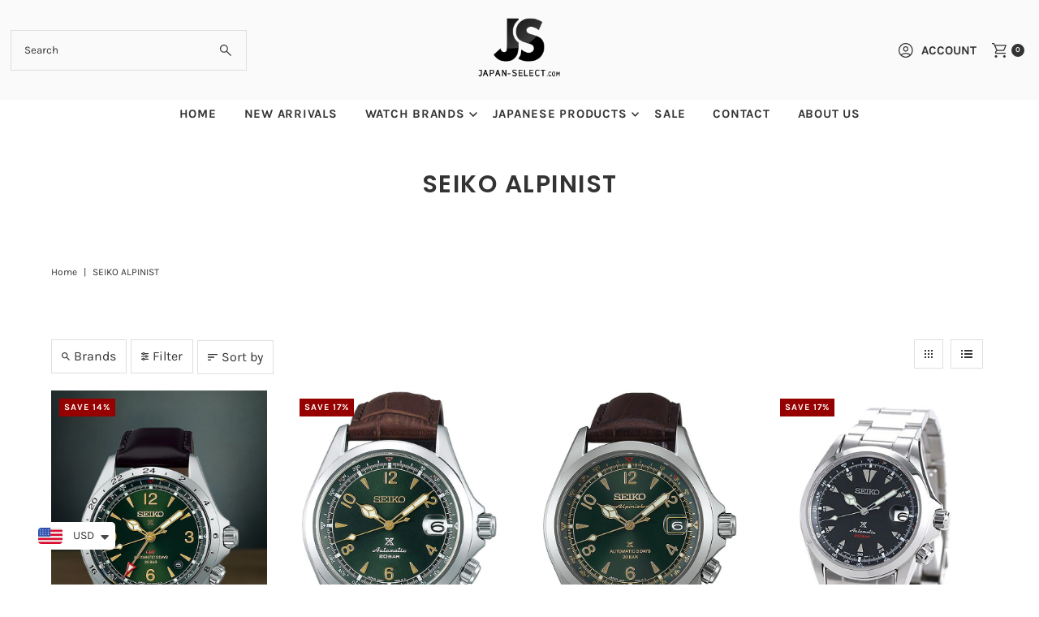

--- FILE ---
content_type: text/html; charset=utf-8
request_url: https://japan-select.com/products/seiko-prospex-alpinist-gmt-sbej005-made-in-japan-jdm?view=quick
body_size: 6303
content:


<div id="shopify-section-quickview" class="shopify-section"><template data-html="content" id="quickview">
<div class="product-quickview__wrapper product-quick-view js-quickview-wrapper product-6838164521015 animate fadeIn"
data-payment-button="true"
data-product-id="6838164521015"
data-sale-format="percentage"
data-section-id="quickview"
data-url="/products/seiko-prospex-alpinist-gmt-sbej005-made-in-japan-jdm">

  <script class="product-json" type="application/json">
  {
      "id": 6838164521015,
      "title": "[SBEJ005] SEIKO WATCH PROSPEX ALPINIST GMT MADE IN JAPAN JDM",
      "handle": "seiko-prospex-alpinist-gmt-sbej005-made-in-japan-jdm",
      "description": "\u003cul\u003e\n\u003cli\u003e\u003cspan style=\"color: #ff2a00;\"\u003e\u003cem\u003e\u003cstrong\u003eJapan only model\u003cmeta charset=\"utf-8\"\u003e\u003c\/strong\u003e\u003c\/em\u003e\u003c\/span\u003e\u003c\/li\u003e\n\u003cli\u003e\n\u003cem\u003e\u003cstrong\u003e3 Years International Warranty\u003c\/strong\u003e\u003c\/em\u003e\u003cbr\u003e\u003cem\u003e\u003cstrong\u003e\u003c\/strong\u003e\u003c\/em\u003e\n\u003c\/li\u003e\n\u003cli\u003e\u003cem\u003e\u003cstrong\u003eCaliber Number: 6R54\u003c\/strong\u003e\u003c\/em\u003e\u003c\/li\u003e\n\u003cli\u003e\u003cem\u003e\u003cstrong\u003eMovement Type: Automatic with manual winding\u003c\/strong\u003e\u003c\/em\u003e\u003c\/li\u003e\n\u003cli\u003e\u003cem\u003e\u003cstrong\u003ePrecision: +25 to -15 seconds per day\u003c\/strong\u003e\u003c\/em\u003e\u003c\/li\u003e\n\u003cli\u003e\u003cem\u003e\u003cstrong\u003ePower reserve: Approx. 72 hours(3 days)\u003c\/strong\u003e\u003c\/em\u003e\u003c\/li\u003e\n\u003cli\u003e\u003cem\u003e\u003cstrong\u003eJewels: 24\u003c\/strong\u003e\u003c\/em\u003e\u003c\/li\u003e\n\u003cli\u003e\u003cem\u003e\u003cstrong\u003e24-hour hand\u003c\/strong\u003e\u003c\/em\u003e\u003c\/li\u003e\n\u003cli\u003e\u003cem\u003e\u003cstrong\u003eStop second hand function\u003c\/strong\u003e\u003c\/em\u003e\u003c\/li\u003e\n\u003cli\u003e\u003cem\u003e\u003cstrong\u003eCase Material: Stainless steel (super hard coating)\u003c\/strong\u003e\u003c\/em\u003e\u003c\/li\u003e\n\u003cli\u003e\u003cem\u003e\u003cstrong\u003eCase Size: Thickness: 13.6mm, Diameter:39.5mm, Lug-to-lug:46.4mm\u003c\/strong\u003e\u003c\/em\u003e\u003c\/li\u003e\n\u003cli\u003e\u003cem\u003e\u003cstrong\u003eCrystal: Curved sapphire crystal\u003c\/strong\u003e\u003c\/em\u003e\u003c\/li\u003e\n\u003cli\u003e\u003cem\u003e\u003cstrong\u003eCrystal Coating: Anti-reflective coating on inner surface\u003c\/strong\u003e\u003c\/em\u003e\u003c\/li\u003e\n\u003cli\u003e\u003cem\u003e\u003cstrong\u003eLumiBrite: Lumibrite on hands and index(es)\u003c\/strong\u003e\u003c\/em\u003e\u003c\/li\u003e\n\u003cli\u003e\u003cem\u003e\u003cstrong\u003eBand Material: Calfskin\u003c\/strong\u003e\u003c\/em\u003e\u003c\/li\u003e\n\u003cli\u003e\u003cem\u003e\u003cstrong\u003eWater Resistance: 20 bar\u003c\/strong\u003e\u003c\/em\u003e\u003c\/li\u003e\n\u003cli\u003e\u003cem\u003e\u003cstrong\u003eWeight: 87.0g\u003c\/strong\u003e\u003c\/em\u003e\u003c\/li\u003e\n\u003cli\u003e\u003cem\u003e\u003cstrong\u003eScrew-down crown\u003c\/strong\u003e\u003c\/em\u003e\u003c\/li\u003e\n\u003cli\u003e\u003cem\u003e\u003cstrong\u003eSee-through \u0026amp; Screw case back\u003c\/strong\u003e\u003c\/em\u003e\u003c\/li\u003e\n\u003c\/ul\u003e",
      "published_at": [44,1,17,18,9,2023,1,261,false,"JST"],
      "created_at": [44,1,17,18,9,2023,1,261,false,"JST"],
      "vendor": "SEIKO",
      "type": "WRISTWATCH",
      "tags": ["MACHANICAL","MENS","SALE","SEIKO","SEIKO ALPINIST","SEIKO MENS"],
      "price": 95000,
      "price_min": 95000,
      "price_max": 95000,
      "available": true,
      "price_varies": false,
      "compare_at_price": 110000,
      "compare_at_price_min": 110000,
      "compare_at_price_max": 110000,
      "compare_at_price_varies": false,
      "variants": [
        {
          "id": 40249966100535,
          "title": "Default Title",
          "option1": "Default Title",
          "option2": null,
          "option3": null,
          "sku": "",
          "featured_image": {
              "id": null,
              "product_id": null,
              "position": null,
              "created_at": [44,1,17,18,9,2023,1,261,false,"JST"],
              "updated_at": [44,1,17,18,9,2023,1,261,false,"JST"],
              "alt": null,
              "width": null,
              "height": null,
              "src": null
          },
          "available": true,
          "options": ["Default Title"],
          "price": 95000,
          "unit_price_measurement": {
            "measured_type": null,
            "quantity_unit": null,
            "quantity_value": null,
            "reference_unit": null,
            "reference_value": null
          },
          "unit_price": null,
          "weight": 0,
          "weight_unit": "g",
          "weight_in_unit": 0.0,
          "compare_at_price": 110000,
          "inventory_management": "shopify",
          "inventory_quantity": 1,
          "inventory_policy": "deny",
          "barcode": "4954628464958",
          "featured_media": {
            "alt": null,
            "id": null,
            "position": null,
            "preview_image": {
              "aspect_ratio": null,
              "height": null,
              "width": null
            }
          }
        }
      ],
      "images": ["\/\/japan-select.com\/cdn\/shop\/files\/SEIKO-WATCH-PROSPEX-ALPINIST-GMT-SBEJ005-MADE-IN-JAPAN-JDM-edited_4.png?v=1730289605","\/\/japan-select.com\/cdn\/shop\/products\/seiko-watch-prospex-alpinist-gmt-sbej005-made-in-japan-jdmjapan-select4954628464958wristwatchseiko-916291.jpg?v=1695991747","\/\/japan-select.com\/cdn\/shop\/products\/seiko-watch-prospex-alpinist-gmt-sbej005-made-in-japan-jdmjapan-select4954628464958wristwatchseiko-339390.jpg?v=1695991747","\/\/japan-select.com\/cdn\/shop\/products\/seiko-watch-prospex-alpinist-gmt-sbej005-made-in-japan-jdmjapan-select4954628464958wristwatchseiko-954264.jpg?v=1695991747","\/\/japan-select.com\/cdn\/shop\/products\/seiko-watch-prospex-alpinist-gmt-sbej005-made-in-japan-jdmjapan-select4954628464958wristwatchseiko-421087.jpg?v=1695991747"],
      "featured_image": "\/\/japan-select.com\/cdn\/shop\/files\/SEIKO-WATCH-PROSPEX-ALPINIST-GMT-SBEJ005-MADE-IN-JAPAN-JDM-edited_4.png?v=1730289605",
      "featured_media": {"alt":"SEIKO WATCH PROSPEX ALPINIST GMT SBEJ005 MADE IN JAPAN JDM\n","id":24593577902135,"position":1,"preview_image":{"aspect_ratio":0.741,"height":1350,"width":1000,"src":"\/\/japan-select.com\/cdn\/shop\/files\/SEIKO-WATCH-PROSPEX-ALPINIST-GMT-SBEJ005-MADE-IN-JAPAN-JDM-edited_4.png?v=1730289605"},"aspect_ratio":0.741,"height":1350,"media_type":"image","src":"\/\/japan-select.com\/cdn\/shop\/files\/SEIKO-WATCH-PROSPEX-ALPINIST-GMT-SBEJ005-MADE-IN-JAPAN-JDM-edited_4.png?v=1730289605","width":1000},
      "featured_media_id": 24593577902135,
      "options": ["Title"],
      "url": "\/products\/seiko-prospex-alpinist-gmt-sbej005-made-in-japan-jdm",
      "media": [
        {
          "alt": "SEIKO WATCH PROSPEX ALPINIST GMT SBEJ005 MADE IN JAPAN JDM\n",
          "id": 24593577902135,
          "position": 1,
          "preview_image": {
            "aspect_ratio": 0.7407407407407407,
            "height": 1350,
            "width": 1000
          },
          "aspect_ratio": 0.7407407407407407,
          "height": 1350,
          "media_type": "image",
          "src": {"alt":"SEIKO WATCH PROSPEX ALPINIST GMT SBEJ005 MADE IN JAPAN JDM\n","id":24593577902135,"position":1,"preview_image":{"aspect_ratio":0.741,"height":1350,"width":1000,"src":"\/\/japan-select.com\/cdn\/shop\/files\/SEIKO-WATCH-PROSPEX-ALPINIST-GMT-SBEJ005-MADE-IN-JAPAN-JDM-edited_4.png?v=1730289605"},"aspect_ratio":0.741,"height":1350,"media_type":"image","src":"\/\/japan-select.com\/cdn\/shop\/files\/SEIKO-WATCH-PROSPEX-ALPINIST-GMT-SBEJ005-MADE-IN-JAPAN-JDM-edited_4.png?v=1730289605","width":1000},
          "width": 1000
        },
    
        {
          "alt": "SEIKO WATCH PROSPEX ALPINIST GMT SBEJ005 MADE IN JAPAN JDMWRISTWATCHjapan-select",
          "id": 22920259436599,
          "position": 2,
          "preview_image": {
            "aspect_ratio": 0.7407407407407407,
            "height": 1350,
            "width": 1000
          },
          "aspect_ratio": 0.7407407407407407,
          "height": 1350,
          "media_type": "image",
          "src": {"alt":"SEIKO WATCH PROSPEX ALPINIST GMT SBEJ005 MADE IN JAPAN JDMWRISTWATCHjapan-select","id":22920259436599,"position":2,"preview_image":{"aspect_ratio":0.741,"height":1350,"width":1000,"src":"\/\/japan-select.com\/cdn\/shop\/products\/seiko-watch-prospex-alpinist-gmt-sbej005-made-in-japan-jdmjapan-select4954628464958wristwatchseiko-916291.jpg?v=1695991747"},"aspect_ratio":0.741,"height":1350,"media_type":"image","src":"\/\/japan-select.com\/cdn\/shop\/products\/seiko-watch-prospex-alpinist-gmt-sbej005-made-in-japan-jdmjapan-select4954628464958wristwatchseiko-916291.jpg?v=1695991747","width":1000},
          "width": 1000
        },
    
        {
          "alt": "SEIKO WATCH PROSPEX ALPINIST GMT SBEJ005 MADE IN JAPAN JDMWRISTWATCHjapan-select",
          "id": 22920259502135,
          "position": 3,
          "preview_image": {
            "aspect_ratio": 0.7407407407407407,
            "height": 1350,
            "width": 1000
          },
          "aspect_ratio": 0.7407407407407407,
          "height": 1350,
          "media_type": "image",
          "src": {"alt":"SEIKO WATCH PROSPEX ALPINIST GMT SBEJ005 MADE IN JAPAN JDMWRISTWATCHjapan-select","id":22920259502135,"position":3,"preview_image":{"aspect_ratio":0.741,"height":1350,"width":1000,"src":"\/\/japan-select.com\/cdn\/shop\/products\/seiko-watch-prospex-alpinist-gmt-sbej005-made-in-japan-jdmjapan-select4954628464958wristwatchseiko-339390.jpg?v=1695991747"},"aspect_ratio":0.741,"height":1350,"media_type":"image","src":"\/\/japan-select.com\/cdn\/shop\/products\/seiko-watch-prospex-alpinist-gmt-sbej005-made-in-japan-jdmjapan-select4954628464958wristwatchseiko-339390.jpg?v=1695991747","width":1000},
          "width": 1000
        },
    
        {
          "alt": "SEIKO WATCH PROSPEX ALPINIST GMT SBEJ005 MADE IN JAPAN JDMWRISTWATCHjapan-select",
          "id": 22920259534903,
          "position": 4,
          "preview_image": {
            "aspect_ratio": 0.7407407407407407,
            "height": 1350,
            "width": 1000
          },
          "aspect_ratio": 0.7407407407407407,
          "height": 1350,
          "media_type": "image",
          "src": {"alt":"SEIKO WATCH PROSPEX ALPINIST GMT SBEJ005 MADE IN JAPAN JDMWRISTWATCHjapan-select","id":22920259534903,"position":4,"preview_image":{"aspect_ratio":0.741,"height":1350,"width":1000,"src":"\/\/japan-select.com\/cdn\/shop\/products\/seiko-watch-prospex-alpinist-gmt-sbej005-made-in-japan-jdmjapan-select4954628464958wristwatchseiko-954264.jpg?v=1695991747"},"aspect_ratio":0.741,"height":1350,"media_type":"image","src":"\/\/japan-select.com\/cdn\/shop\/products\/seiko-watch-prospex-alpinist-gmt-sbej005-made-in-japan-jdmjapan-select4954628464958wristwatchseiko-954264.jpg?v=1695991747","width":1000},
          "width": 1000
        },
    
        {
          "alt": "SEIKO WATCH PROSPEX ALPINIST GMT SBEJ005 MADE IN JAPAN JDMWRISTWATCHjapan-select",
          "id": 22920259403831,
          "position": 5,
          "preview_image": {
            "aspect_ratio": 0.7407407407407407,
            "height": 1350,
            "width": 1000
          },
          "aspect_ratio": 0.7407407407407407,
          "height": 1350,
          "media_type": "image",
          "src": {"alt":"SEIKO WATCH PROSPEX ALPINIST GMT SBEJ005 MADE IN JAPAN JDMWRISTWATCHjapan-select","id":22920259403831,"position":5,"preview_image":{"aspect_ratio":0.741,"height":1350,"width":1000,"src":"\/\/japan-select.com\/cdn\/shop\/products\/seiko-watch-prospex-alpinist-gmt-sbej005-made-in-japan-jdmjapan-select4954628464958wristwatchseiko-421087.jpg?v=1695991747"},"aspect_ratio":0.741,"height":1350,"media_type":"image","src":"\/\/japan-select.com\/cdn\/shop\/products\/seiko-watch-prospex-alpinist-gmt-sbej005-made-in-japan-jdmjapan-select4954628464958wristwatchseiko-421087.jpg?v=1695991747","width":1000},
          "width": 1000
        }
    ]
  }
</script>

  


  <div class="product-page grid__wrapper edge product-template" id="product-6838164521015"
    data-product-id="6838164521015">

    

    

    


    <div class="span-6 auto">
      
    <div id="product-photos" data-gallery-thumbnails
      class="product-photos carousel-container product__section-images js-product-gallery animate fadeIn delay--1"
      data-product-single-media-group data-gallery-config='{
    "thumbPosition": "bottom",
    "thumbsShown": 3,
    "clickToEnlarge": false,
    "enableVideoLooping": false,
    "mainSlider": true,
    "thumbSlider": true,
    "productId": 6838164521015,
    "isQuick": true
  }'>

        
          




  <div id="slider" class="span-12 auto">
    <div class="slides product-image-container carousel carousel-main js-carousel-main" data-product-id="6838164521015">
      
        


          <div class="image-slide carousel-cell" data-image-id="24593577902135" data-slide-index="0" tabindex="-1">
            <div class="product-media-container product-media--24593577902135 image"
            data-product-single-media-wrapper
            
            
            
            data-thumbnail-id="product-template-24593577902135"
            data-media-id="product-template-24593577902135">
            

                <img src="//japan-select.com/cdn/shop/files/SEIKO-WATCH-PROSPEX-ALPINIST-GMT-SBEJ005-MADE-IN-JAPAN-JDM-edited_4.png?v=1730289605&amp;width=1200" alt="SEIKO WATCH PROSPEX ALPINIST GMT SBEJ005 MADE IN JAPAN JDM
" srcset="//japan-select.com/cdn/shop/files/SEIKO-WATCH-PROSPEX-ALPINIST-GMT-SBEJ005-MADE-IN-JAPAN-JDM-edited_4.png?v=1730289605&amp;width=200 200w, //japan-select.com/cdn/shop/files/SEIKO-WATCH-PROSPEX-ALPINIST-GMT-SBEJ005-MADE-IN-JAPAN-JDM-edited_4.png?v=1730289605&amp;width=300 300w, //japan-select.com/cdn/shop/files/SEIKO-WATCH-PROSPEX-ALPINIST-GMT-SBEJ005-MADE-IN-JAPAN-JDM-edited_4.png?v=1730289605&amp;width=400 400w, //japan-select.com/cdn/shop/files/SEIKO-WATCH-PROSPEX-ALPINIST-GMT-SBEJ005-MADE-IN-JAPAN-JDM-edited_4.png?v=1730289605&amp;width=500 500w, //japan-select.com/cdn/shop/files/SEIKO-WATCH-PROSPEX-ALPINIST-GMT-SBEJ005-MADE-IN-JAPAN-JDM-edited_4.png?v=1730289605&amp;width=600 600w, //japan-select.com/cdn/shop/files/SEIKO-WATCH-PROSPEX-ALPINIST-GMT-SBEJ005-MADE-IN-JAPAN-JDM-edited_4.png?v=1730289605&amp;width=700 700w, //japan-select.com/cdn/shop/files/SEIKO-WATCH-PROSPEX-ALPINIST-GMT-SBEJ005-MADE-IN-JAPAN-JDM-edited_4.png?v=1730289605&amp;width=800 800w, //japan-select.com/cdn/shop/files/SEIKO-WATCH-PROSPEX-ALPINIST-GMT-SBEJ005-MADE-IN-JAPAN-JDM-edited_4.png?v=1730289605&amp;width=1000 1000w, //japan-select.com/cdn/shop/files/SEIKO-WATCH-PROSPEX-ALPINIST-GMT-SBEJ005-MADE-IN-JAPAN-JDM-edited_4.png?v=1730289605&amp;width=1200 1200w" width="1200" height="1620" loading="lazy" fetchpriority="auto" sizes="
            (min-width: 1601px) 2000px,
            (min-width: 768px) and (max-width: 1600px) 1200px,
            (max-width: 767px) 100vw, 900px
          " data-zoom-src="//japan-select.com/cdn/shop/files/SEIKO-WATCH-PROSPEX-ALPINIST-GMT-SBEJ005-MADE-IN-JAPAN-JDM-edited_4.png?v=1730289605&amp;width=2400" class="product__image" data-aspect-ratio="0.7407407407407407" data-width="1000" data-height="1350">

                
              
            </div>
          </div>
        


          <div class="image-slide carousel-cell" data-image-id="22920259436599" data-slide-index="1" tabindex="-1">
            <div class="product-media-container product-media--22920259436599 image"
            data-product-single-media-wrapper
            
            
            
            data-thumbnail-id="product-template-22920259436599"
            data-media-id="product-template-22920259436599">
            

                <img src="//japan-select.com/cdn/shop/products/seiko-watch-prospex-alpinist-gmt-sbej005-made-in-japan-jdmjapan-select4954628464958wristwatchseiko-916291.jpg?v=1695991747&amp;width=1200" alt="SEIKO WATCH PROSPEX ALPINIST GMT SBEJ005 MADE IN JAPAN JDMWRISTWATCHjapan-select" srcset="//japan-select.com/cdn/shop/products/seiko-watch-prospex-alpinist-gmt-sbej005-made-in-japan-jdmjapan-select4954628464958wristwatchseiko-916291.jpg?v=1695991747&amp;width=200 200w, //japan-select.com/cdn/shop/products/seiko-watch-prospex-alpinist-gmt-sbej005-made-in-japan-jdmjapan-select4954628464958wristwatchseiko-916291.jpg?v=1695991747&amp;width=300 300w, //japan-select.com/cdn/shop/products/seiko-watch-prospex-alpinist-gmt-sbej005-made-in-japan-jdmjapan-select4954628464958wristwatchseiko-916291.jpg?v=1695991747&amp;width=400 400w, //japan-select.com/cdn/shop/products/seiko-watch-prospex-alpinist-gmt-sbej005-made-in-japan-jdmjapan-select4954628464958wristwatchseiko-916291.jpg?v=1695991747&amp;width=500 500w, //japan-select.com/cdn/shop/products/seiko-watch-prospex-alpinist-gmt-sbej005-made-in-japan-jdmjapan-select4954628464958wristwatchseiko-916291.jpg?v=1695991747&amp;width=600 600w, //japan-select.com/cdn/shop/products/seiko-watch-prospex-alpinist-gmt-sbej005-made-in-japan-jdmjapan-select4954628464958wristwatchseiko-916291.jpg?v=1695991747&amp;width=700 700w, //japan-select.com/cdn/shop/products/seiko-watch-prospex-alpinist-gmt-sbej005-made-in-japan-jdmjapan-select4954628464958wristwatchseiko-916291.jpg?v=1695991747&amp;width=800 800w, //japan-select.com/cdn/shop/products/seiko-watch-prospex-alpinist-gmt-sbej005-made-in-japan-jdmjapan-select4954628464958wristwatchseiko-916291.jpg?v=1695991747&amp;width=1000 1000w, //japan-select.com/cdn/shop/products/seiko-watch-prospex-alpinist-gmt-sbej005-made-in-japan-jdmjapan-select4954628464958wristwatchseiko-916291.jpg?v=1695991747&amp;width=1200 1200w" width="1200" height="1620" loading="lazy" fetchpriority="auto" sizes="
            (min-width: 1601px) 2000px,
            (min-width: 768px) and (max-width: 1600px) 1200px,
            (max-width: 767px) 100vw, 900px
          " data-zoom-src="//japan-select.com/cdn/shop/products/seiko-watch-prospex-alpinist-gmt-sbej005-made-in-japan-jdmjapan-select4954628464958wristwatchseiko-916291.jpg?v=1695991747&amp;width=2400" class="product__image" data-aspect-ratio="0.7407407407407407" data-width="1000" data-height="1350">

                
              
            </div>
          </div>
        


          <div class="image-slide carousel-cell" data-image-id="22920259502135" data-slide-index="2" tabindex="-1">
            <div class="product-media-container product-media--22920259502135 image"
            data-product-single-media-wrapper
            
            
            
            data-thumbnail-id="product-template-22920259502135"
            data-media-id="product-template-22920259502135">
            

                <img src="//japan-select.com/cdn/shop/products/seiko-watch-prospex-alpinist-gmt-sbej005-made-in-japan-jdmjapan-select4954628464958wristwatchseiko-339390.jpg?v=1695991747&amp;width=1200" alt="SEIKO WATCH PROSPEX ALPINIST GMT SBEJ005 MADE IN JAPAN JDMWRISTWATCHjapan-select" srcset="//japan-select.com/cdn/shop/products/seiko-watch-prospex-alpinist-gmt-sbej005-made-in-japan-jdmjapan-select4954628464958wristwatchseiko-339390.jpg?v=1695991747&amp;width=200 200w, //japan-select.com/cdn/shop/products/seiko-watch-prospex-alpinist-gmt-sbej005-made-in-japan-jdmjapan-select4954628464958wristwatchseiko-339390.jpg?v=1695991747&amp;width=300 300w, //japan-select.com/cdn/shop/products/seiko-watch-prospex-alpinist-gmt-sbej005-made-in-japan-jdmjapan-select4954628464958wristwatchseiko-339390.jpg?v=1695991747&amp;width=400 400w, //japan-select.com/cdn/shop/products/seiko-watch-prospex-alpinist-gmt-sbej005-made-in-japan-jdmjapan-select4954628464958wristwatchseiko-339390.jpg?v=1695991747&amp;width=500 500w, //japan-select.com/cdn/shop/products/seiko-watch-prospex-alpinist-gmt-sbej005-made-in-japan-jdmjapan-select4954628464958wristwatchseiko-339390.jpg?v=1695991747&amp;width=600 600w, //japan-select.com/cdn/shop/products/seiko-watch-prospex-alpinist-gmt-sbej005-made-in-japan-jdmjapan-select4954628464958wristwatchseiko-339390.jpg?v=1695991747&amp;width=700 700w, //japan-select.com/cdn/shop/products/seiko-watch-prospex-alpinist-gmt-sbej005-made-in-japan-jdmjapan-select4954628464958wristwatchseiko-339390.jpg?v=1695991747&amp;width=800 800w, //japan-select.com/cdn/shop/products/seiko-watch-prospex-alpinist-gmt-sbej005-made-in-japan-jdmjapan-select4954628464958wristwatchseiko-339390.jpg?v=1695991747&amp;width=1000 1000w, //japan-select.com/cdn/shop/products/seiko-watch-prospex-alpinist-gmt-sbej005-made-in-japan-jdmjapan-select4954628464958wristwatchseiko-339390.jpg?v=1695991747&amp;width=1200 1200w" width="1200" height="1620" loading="lazy" fetchpriority="auto" sizes="
            (min-width: 1601px) 2000px,
            (min-width: 768px) and (max-width: 1600px) 1200px,
            (max-width: 767px) 100vw, 900px
          " data-zoom-src="//japan-select.com/cdn/shop/products/seiko-watch-prospex-alpinist-gmt-sbej005-made-in-japan-jdmjapan-select4954628464958wristwatchseiko-339390.jpg?v=1695991747&amp;width=2400" class="product__image" data-aspect-ratio="0.7407407407407407" data-width="1000" data-height="1350">

                
              
            </div>
          </div>
        


          <div class="image-slide carousel-cell" data-image-id="22920259534903" data-slide-index="3" tabindex="-1">
            <div class="product-media-container product-media--22920259534903 image"
            data-product-single-media-wrapper
            
            
            
            data-thumbnail-id="product-template-22920259534903"
            data-media-id="product-template-22920259534903">
            

                <img src="//japan-select.com/cdn/shop/products/seiko-watch-prospex-alpinist-gmt-sbej005-made-in-japan-jdmjapan-select4954628464958wristwatchseiko-954264.jpg?v=1695991747&amp;width=1200" alt="SEIKO WATCH PROSPEX ALPINIST GMT SBEJ005 MADE IN JAPAN JDMWRISTWATCHjapan-select" srcset="//japan-select.com/cdn/shop/products/seiko-watch-prospex-alpinist-gmt-sbej005-made-in-japan-jdmjapan-select4954628464958wristwatchseiko-954264.jpg?v=1695991747&amp;width=200 200w, //japan-select.com/cdn/shop/products/seiko-watch-prospex-alpinist-gmt-sbej005-made-in-japan-jdmjapan-select4954628464958wristwatchseiko-954264.jpg?v=1695991747&amp;width=300 300w, //japan-select.com/cdn/shop/products/seiko-watch-prospex-alpinist-gmt-sbej005-made-in-japan-jdmjapan-select4954628464958wristwatchseiko-954264.jpg?v=1695991747&amp;width=400 400w, //japan-select.com/cdn/shop/products/seiko-watch-prospex-alpinist-gmt-sbej005-made-in-japan-jdmjapan-select4954628464958wristwatchseiko-954264.jpg?v=1695991747&amp;width=500 500w, //japan-select.com/cdn/shop/products/seiko-watch-prospex-alpinist-gmt-sbej005-made-in-japan-jdmjapan-select4954628464958wristwatchseiko-954264.jpg?v=1695991747&amp;width=600 600w, //japan-select.com/cdn/shop/products/seiko-watch-prospex-alpinist-gmt-sbej005-made-in-japan-jdmjapan-select4954628464958wristwatchseiko-954264.jpg?v=1695991747&amp;width=700 700w, //japan-select.com/cdn/shop/products/seiko-watch-prospex-alpinist-gmt-sbej005-made-in-japan-jdmjapan-select4954628464958wristwatchseiko-954264.jpg?v=1695991747&amp;width=800 800w, //japan-select.com/cdn/shop/products/seiko-watch-prospex-alpinist-gmt-sbej005-made-in-japan-jdmjapan-select4954628464958wristwatchseiko-954264.jpg?v=1695991747&amp;width=1000 1000w, //japan-select.com/cdn/shop/products/seiko-watch-prospex-alpinist-gmt-sbej005-made-in-japan-jdmjapan-select4954628464958wristwatchseiko-954264.jpg?v=1695991747&amp;width=1200 1200w" width="1200" height="1620" loading="lazy" fetchpriority="auto" sizes="
            (min-width: 1601px) 2000px,
            (min-width: 768px) and (max-width: 1600px) 1200px,
            (max-width: 767px) 100vw, 900px
          " data-zoom-src="//japan-select.com/cdn/shop/products/seiko-watch-prospex-alpinist-gmt-sbej005-made-in-japan-jdmjapan-select4954628464958wristwatchseiko-954264.jpg?v=1695991747&amp;width=2400" class="product__image" data-aspect-ratio="0.7407407407407407" data-width="1000" data-height="1350">

                
              
            </div>
          </div>
        


          <div class="image-slide carousel-cell" data-image-id="22920259403831" data-slide-index="4" tabindex="-1">
            <div class="product-media-container product-media--22920259403831 image"
            data-product-single-media-wrapper
            
            
            
            data-thumbnail-id="product-template-22920259403831"
            data-media-id="product-template-22920259403831">
            

                <img src="//japan-select.com/cdn/shop/products/seiko-watch-prospex-alpinist-gmt-sbej005-made-in-japan-jdmjapan-select4954628464958wristwatchseiko-421087.jpg?v=1695991747&amp;width=1200" alt="SEIKO WATCH PROSPEX ALPINIST GMT SBEJ005 MADE IN JAPAN JDMWRISTWATCHjapan-select" srcset="//japan-select.com/cdn/shop/products/seiko-watch-prospex-alpinist-gmt-sbej005-made-in-japan-jdmjapan-select4954628464958wristwatchseiko-421087.jpg?v=1695991747&amp;width=200 200w, //japan-select.com/cdn/shop/products/seiko-watch-prospex-alpinist-gmt-sbej005-made-in-japan-jdmjapan-select4954628464958wristwatchseiko-421087.jpg?v=1695991747&amp;width=300 300w, //japan-select.com/cdn/shop/products/seiko-watch-prospex-alpinist-gmt-sbej005-made-in-japan-jdmjapan-select4954628464958wristwatchseiko-421087.jpg?v=1695991747&amp;width=400 400w, //japan-select.com/cdn/shop/products/seiko-watch-prospex-alpinist-gmt-sbej005-made-in-japan-jdmjapan-select4954628464958wristwatchseiko-421087.jpg?v=1695991747&amp;width=500 500w, //japan-select.com/cdn/shop/products/seiko-watch-prospex-alpinist-gmt-sbej005-made-in-japan-jdmjapan-select4954628464958wristwatchseiko-421087.jpg?v=1695991747&amp;width=600 600w, //japan-select.com/cdn/shop/products/seiko-watch-prospex-alpinist-gmt-sbej005-made-in-japan-jdmjapan-select4954628464958wristwatchseiko-421087.jpg?v=1695991747&amp;width=700 700w, //japan-select.com/cdn/shop/products/seiko-watch-prospex-alpinist-gmt-sbej005-made-in-japan-jdmjapan-select4954628464958wristwatchseiko-421087.jpg?v=1695991747&amp;width=800 800w, //japan-select.com/cdn/shop/products/seiko-watch-prospex-alpinist-gmt-sbej005-made-in-japan-jdmjapan-select4954628464958wristwatchseiko-421087.jpg?v=1695991747&amp;width=1000 1000w, //japan-select.com/cdn/shop/products/seiko-watch-prospex-alpinist-gmt-sbej005-made-in-japan-jdmjapan-select4954628464958wristwatchseiko-421087.jpg?v=1695991747&amp;width=1200 1200w" width="1200" height="1620" loading="lazy" fetchpriority="auto" sizes="
            (min-width: 1601px) 2000px,
            (min-width: 768px) and (max-width: 1600px) 1200px,
            (max-width: 767px) 100vw, 900px
          " data-zoom-src="//japan-select.com/cdn/shop/products/seiko-watch-prospex-alpinist-gmt-sbej005-made-in-japan-jdmjapan-select4954628464958wristwatchseiko-421087.jpg?v=1695991747&amp;width=2400" class="product__image" data-aspect-ratio="0.7407407407407407" data-width="1000" data-height="1350">

                
              
            </div>
          </div>
        
      
    </div>
    
</div>


  
<div id="thumbnails" class="thumb-slider thumbnail-slider custom horizontal-carousel mobile-hide js-thumb-horizontal-wrapper js-thumb-wrapper span-12 auto"
    data-thumbnail-position="bottom">
      <div class="thumb-slider-wrapper" id="thumb-slider-wrapper">
        <div class="carousel-nav thumb-slider-slides slides product-single__thumbnails-quickview js-thumb-carousel-nav">
          
            
              <div class="image-thumbnail product-single__thumbnails-item carousel-cell is-nav-selected js-thumb-item" data-slide-index="0"
              data-image-id="24593577902135" tabindex="0">
                <div class="product-single__thumbnail product-single__thumbnail--quickview js-thumb-item-img-wrap" data-thumbnail-id="product-template-24593577902135">
                  
                  <img src="//japan-select.com/cdn/shop/files/SEIKO-WATCH-PROSPEX-ALPINIST-GMT-SBEJ005-MADE-IN-JAPAN-JDM-edited_4.png?v=1730289605&amp;width=200" alt="SEIKO WATCH PROSPEX ALPINIST GMT SBEJ005 MADE IN JAPAN JDM
" srcset="//japan-select.com/cdn/shop/files/SEIKO-WATCH-PROSPEX-ALPINIST-GMT-SBEJ005-MADE-IN-JAPAN-JDM-edited_4.png?v=1730289605&amp;width=200 200w" width="200" height="270" loading="lazy" class="js-thumb-item-img" data-image-id="24593577902135" fetchpriority="auto">
</div>
              </div>
            
              <div class="image-thumbnail product-single__thumbnails-item carousel-cell  js-thumb-item" data-slide-index="1"
              data-image-id="22920259436599" tabindex="0">
                <div class="product-single__thumbnail product-single__thumbnail--quickview js-thumb-item-img-wrap" data-thumbnail-id="product-template-22920259436599">
                  
                  <img src="//japan-select.com/cdn/shop/products/seiko-watch-prospex-alpinist-gmt-sbej005-made-in-japan-jdmjapan-select4954628464958wristwatchseiko-916291.jpg?v=1695991747&amp;width=200" alt="SEIKO WATCH PROSPEX ALPINIST GMT SBEJ005 MADE IN JAPAN JDMWRISTWATCHjapan-select" srcset="//japan-select.com/cdn/shop/products/seiko-watch-prospex-alpinist-gmt-sbej005-made-in-japan-jdmjapan-select4954628464958wristwatchseiko-916291.jpg?v=1695991747&amp;width=200 200w" width="200" height="270" loading="lazy" class="js-thumb-item-img" data-image-id="22920259436599" fetchpriority="auto">
</div>
              </div>
            
              <div class="image-thumbnail product-single__thumbnails-item carousel-cell  js-thumb-item" data-slide-index="2"
              data-image-id="22920259502135" tabindex="0">
                <div class="product-single__thumbnail product-single__thumbnail--quickview js-thumb-item-img-wrap" data-thumbnail-id="product-template-22920259502135">
                  
                  <img src="//japan-select.com/cdn/shop/products/seiko-watch-prospex-alpinist-gmt-sbej005-made-in-japan-jdmjapan-select4954628464958wristwatchseiko-339390.jpg?v=1695991747&amp;width=200" alt="SEIKO WATCH PROSPEX ALPINIST GMT SBEJ005 MADE IN JAPAN JDMWRISTWATCHjapan-select" srcset="//japan-select.com/cdn/shop/products/seiko-watch-prospex-alpinist-gmt-sbej005-made-in-japan-jdmjapan-select4954628464958wristwatchseiko-339390.jpg?v=1695991747&amp;width=200 200w" width="200" height="270" loading="lazy" class="js-thumb-item-img" data-image-id="22920259502135" fetchpriority="auto">
</div>
              </div>
            
              <div class="image-thumbnail product-single__thumbnails-item carousel-cell  js-thumb-item" data-slide-index="3"
              data-image-id="22920259534903" tabindex="0">
                <div class="product-single__thumbnail product-single__thumbnail--quickview js-thumb-item-img-wrap" data-thumbnail-id="product-template-22920259534903">
                  
                  <img src="//japan-select.com/cdn/shop/products/seiko-watch-prospex-alpinist-gmt-sbej005-made-in-japan-jdmjapan-select4954628464958wristwatchseiko-954264.jpg?v=1695991747&amp;width=200" alt="SEIKO WATCH PROSPEX ALPINIST GMT SBEJ005 MADE IN JAPAN JDMWRISTWATCHjapan-select" srcset="//japan-select.com/cdn/shop/products/seiko-watch-prospex-alpinist-gmt-sbej005-made-in-japan-jdmjapan-select4954628464958wristwatchseiko-954264.jpg?v=1695991747&amp;width=200 200w" width="200" height="270" loading="lazy" class="js-thumb-item-img" data-image-id="22920259534903" fetchpriority="auto">
</div>
              </div>
            
              <div class="image-thumbnail product-single__thumbnails-item carousel-cell  js-thumb-item" data-slide-index="4"
              data-image-id="22920259403831" tabindex="0">
                <div class="product-single__thumbnail product-single__thumbnail--quickview js-thumb-item-img-wrap" data-thumbnail-id="product-template-22920259403831">
                  
                  <img src="//japan-select.com/cdn/shop/products/seiko-watch-prospex-alpinist-gmt-sbej005-made-in-japan-jdmjapan-select4954628464958wristwatchseiko-421087.jpg?v=1695991747&amp;width=200" alt="SEIKO WATCH PROSPEX ALPINIST GMT SBEJ005 MADE IN JAPAN JDMWRISTWATCHjapan-select" srcset="//japan-select.com/cdn/shop/products/seiko-watch-prospex-alpinist-gmt-sbej005-made-in-japan-jdmjapan-select4954628464958wristwatchseiko-421087.jpg?v=1695991747&amp;width=200 200w" width="200" height="270" loading="lazy" class="js-thumb-item-img" data-image-id="22920259403831" fetchpriority="auto">
</div>
              </div>
            
          
        </div>
      </div>
    </div>
  


        
      </div>
    
    </div>
    <div class="product-bottom product__section-content span-6 auto animate fadeIn delay--2">
      

     

      
<!-- product title -->
    <h3>
      <a href="/products/seiko-prospex-alpinist-gmt-sbej005-made-in-japan-jdm">[SBEJ005] SEIKO WATCH PROSPEX ALPINIST GMT MADE IN JAPAN JDM</a>
    </h3>

     <!-- product price -->
   <h4 class="h5">
     
<div id="product-price" class="price
  
   price--on-sale 
  "
  data-price
><div class="price__pricing-group">
    <dl class="price__regular">
      <dt>
        <span class="visually-hidden visually-hidden--inline">Regular Price</span>
      </dt>
      <dd>
        <span class="price-item price-item--regular" data-regular-price>
          <span class=money> $950</span>
        </span>
      </dd>
    </dl>
    <dl class="price__sale">
      <dt>
        <span class="visually-hidden visually-hidden--inline">Sale Price</span>
      </dt>
      <dd>
        <span class="price-item price-item--sale" data-sale-price>
          <span class=money> $950</span>
        </span>
      </dd>
      <dt>
        <span class="visually-hidden visually-hidden--inline">Regular Price</span>
      </dt>
      <dd>
        <span class="price-item price-item--regular" data-regular-price>
          <span class=money> $1,100</span>
        </span>
      </dd>
    </dl>
    <div class="price__badges">
      <span class="price__badge price__badge--sale" aria-hidden="true">
        <span>Sale</span>
      </span>
      <span class="price__badge price__badge--sold-out">
        <span>Sold Out</span>
      </span>
    </div>
  </div>
  <dl class="price__unit">
    <dt>
      <span class="visually-hidden visually-hidden--inline">Unit Price</span>
    </dt>
    <dd class="price-unit-price"><span data-unit-price></span><span aria-hidden="true">/</span><span class="visually-hidden">per</span><span data-unit-price-base-unit></span></dd>
  </dl>
</div>

   </h4><form method="post" action="/cart/add" id="product-form-installment" accept-charset="UTF-8" class="shopify-product-form" enctype="multipart/form-data"><input type="hidden" name="form_type" value="product" /><input type="hidden" name="utf8" value="✓" /><input type="hidden" name="id" value="40249966100535">
    <select style="display:none;" name='id'>
      
        <option value="40249966100535" selected="selected"></option>
      
    </select>
    <div class="spi-banner">
      
    </div><!-- /#spi-banner --><input type="hidden" name="product-id" value="6838164521015" /><input type="hidden" name="section-id" value="quickview" /></form><form method="post" action="/cart/add" id="product-form-quickview" accept-charset="UTF-8" class="product_form product__form-container" enctype="multipart/form-data" data-product-form="
      { &quot;money_format&quot;: &quot;\u003cspan class=money\u003e ${{amount_no_decimals}}\u003c\/span\u003e&quot;,
        &quot;enable_history&quot;: false,
        &quot;sold_out&quot;: &quot;Sold Out&quot;,
        &quot;button&quot;: &quot;Add to Cart&quot;,
        &quot;unavailable&quot;: &quot;Unavailable&quot;,
        &quot;only_left&quot;: {
          &quot;one&quot;: &quot;Only {{ count }} left!&quot;,
          &quot;other&quot;: &quot;Only {{ count }} left!&quot;
        },
        &quot;savings&quot;: &quot;Save {{ savings }}&quot;,
        &quot;quickview&quot;: true,
        &quot;featured_product&quot;: false,
        &quot;swatches&quot;: &quot;swatches&quot;
      }
      " data-product-id="6838164521015"><input type="hidden" name="form_type" value="product" /><input type="hidden" name="utf8" value="✓" />

    


<script type="application/json" data-selected-variant>
  {
    "id": 40249966100535,
    "title": "Default Title",
    "sku": "",
    "available": true,
    "option1": "Default Title",
    "option2": null,
    "option3": null,
    "price": 95000,
    "compare_at_price": 110000,
    "featured_media": null,
    "inventory_management": "shopify",
    "inventory_policy": "deny",
    "inventory_quantity": 1,
    "requires_shipping": true,
    "taxable": false,
    "featured_image": {
        "id": null,
        "product_id": null,
        "position": null,
        "created_at": [44,1,17,18,9,2023,1,261,false,"JST"],
        "updated_at": [44,1,17,18,9,2023,1,261,false,"JST"],
        "alt": null,
        "width": null,
        "height": null,
        "src": null
    },
    "options": ["Default Title"],
    "weight": 0,
    "barcode": "4954628464958",
    "requires_selling_plan": false
  }
</script>

<input
class="formVariantId"
name=""
type="hidden"
value="40249966100535">



  <!-- quantity selector -->
  
    <div data-product-qty>
    <label
      class="option-label"
      for="product-qty-6838164521015">
      Quantity
    </label>
    <div class="quantity-selector mb20">
      <button
        class="quantity-control-down"
        type="button">
        <span class="visually-hidden">Decrease quantity for [SBEJ005] SEIKO WATCH PROSPEX ALPINIST GMT MADE IN JAPAN JDM</span>
      -</button>
      <input
        id="product-qty-6838164521015"
        type="text"
        name="quantity"
        class="product-qty quantity" 
        data-limit="1"
        
        value="1"
        style="max-width: 50px; text-align: center; margin: 0 auto 10px;"/>
      <button
        class="quantity-control-up"
        type="button">
        <span class="visually-hidden">Increase quantity for [SBEJ005] SEIKO WATCH PROSPEX ALPINIST GMT MADE IN JAPAN JDM</span>
      +</button>
    </div>
    </div>
  

  <!-- product add -->
  <div class="product-add clearfix">
    <input class="formVariantId" name="" type="hidden" value="40249966100535">
    <div
      class="note note-success mt3 js-added-msg"
      style="display: none">
      <strong>Added to Cart</strong>
      <a
        class="underline"
        href="/cart">
        View Cart
      </a>
      or
      <a
        class="underline"
        href="/collections/all">
      Continue Shopping
      </a>.
    </div><!-- /.note.note-success -->
    <div
      class="note note-error js-error-msg"
      style="display: none">
      <strong>Cart Error</strong> Some items became unavailable. Update the quantity and try again.
    </div><!-- /.note.note-error -->
    <input
      type="submit"
      name="button"
      class="add clearfix mb10 AddtoCart js-ajax-submit  secondary-button"
      value="Add to Cart"
      />
    
      <div data-shopify="payment-button" class="shopify-payment-button"> <shopify-accelerated-checkout recommended="{&quot;supports_subs&quot;:true,&quot;supports_def_opts&quot;:false,&quot;name&quot;:&quot;shop_pay&quot;,&quot;wallet_params&quot;:{&quot;shopId&quot;:25060846,&quot;merchantName&quot;:&quot;japan-select&quot;,&quot;personalized&quot;:true}}" fallback="{&quot;supports_subs&quot;:true,&quot;supports_def_opts&quot;:true,&quot;name&quot;:&quot;buy_it_now&quot;,&quot;wallet_params&quot;:{}}" access-token="886e269e150042efe4dc231e18c7fb10" buyer-country="US" buyer-locale="en" buyer-currency="USD" variant-params="[{&quot;id&quot;:40249966100535,&quot;requiresShipping&quot;:true}]" shop-id="25060846" enabled-flags="[&quot;ae0f5bf6&quot;]" > <div class="shopify-payment-button__button" role="button" disabled aria-hidden="true" style="background-color: transparent; border: none"> <div class="shopify-payment-button__skeleton">&nbsp;</div> </div> <div class="shopify-payment-button__more-options shopify-payment-button__skeleton" role="button" disabled aria-hidden="true">&nbsp;</div> </shopify-accelerated-checkout> <small id="shopify-buyer-consent" class="hidden" aria-hidden="true" data-consent-type="subscription"> This item is a recurring or deferred purchase. By continuing, I agree to the <span id="shopify-subscription-policy-button">cancellation policy</span> and authorize you to charge my payment method at the prices, frequency and dates listed on this page until my order is fulfilled or I cancel, if permitted. </small> </div>
    
  </div>

  <!-- sticky cart -->
  
<input type="hidden" name="product-id" value="6838164521015" /><input type="hidden" name="section-id" value="quickview" /></form>


        <div
          class="product-blocks__block product-blocks__block--"
          >
          
<pickup-availability
  class="product-single__store-availability-container"
  
  data-block-id="quickview"
  data-store-availability-container
  data-product-title="[SBEJ005] SEIKO WATCH PROSPEX ALPINIST GMT MADE IN JAPAN JDM"
  data-has-only-default-variant="true"
  data-base-url="https://japan-select.com/"
  data-variant-id="40249966100535"
></pickup-availability>
        </div>

    
      
      <div class="accordion">
          <div id="soc">
            <div class="share-icons">
  <span class="vib-center">Share:</span>
  <a title="Share on Facebook" href="//www.facebook.com/sharer.php?u=https://japan-select.com/products/seiko-prospex-alpinist-gmt-sbej005-made-in-japan-jdm" class="facebook" target="_blank">
    


  
    <svg class="vantage--facebook share-icons--icon vib-center" height="18px" version="1.1" xmlns="http://www.w3.org/2000/svg" xmlns:xlink="http://www.w3.org/1999/xlink" x="0px"
    y="0px" viewBox="0 0 11 20" xml:space="preserve">
      <g class="hover-fill" fill="var(--text-color)">
        <path d="M11,0H8C5.2,0,3,2.2,3,5v3H0v4h3v8h4v-8h3l1-4H7V5c0-0.6,0.4-1,1-1h3V0z"/>
      </g>
      <style>.share-icons .vantage--facebook:hover .hover-fill { fill: var(--text-color);}</style>
    </svg>
  







  </a>
  <a title="Share on Twitter"  href="//twitter.com/intent/tweet?text=https://japan-select.com/products/seiko-prospex-alpinist-gmt-sbej005-made-in-japan-jdm" title="Share on Twitter" target="_blank" class="twitter">
    


  
    <svg class="fash--twitter share-icons--icon vib-center" height="18px" version="1.1" xmlns="http://www.w3.org/2000/svg" xmlns:xlink="http://www.w3.org/1999/xlink" x="0px" y="0px"
      viewBox="0 0 23 20" xml:space="preserve">
      <g class="hover-fill" fill="var(--text-color)">
        <path d="M17.425641,0 L20.8184615,0 L13.4061538,8.47179487 L22.1261538,20 L15.2984615,20 L9.95076923,13.0082051 L3.83179487,20 L0.436923077,20 L8.36512821,10.9384615 L-1.13686838e-13,0 L7.00102564,0 L11.8348718,6.39076923 L17.425641,0 Z M16.2348718,17.9692308 L18.1148718,17.9692308 L5.97948718,1.92410256 L3.96205128,1.92410256 L16.2348718,17.9692308 Z" fill="var(--text-color)"></path>
      </g>
      <style>.share-icons .fash--twitter:hover .hover-fill { fill: var(--text-color);}</style>
    </svg>
  







  </a>

  

  
    <a title="Share on Pinterest" target="blank" href="//pinterest.com/pin/create/button/?url=https://japan-select.com/products/seiko-prospex-alpinist-gmt-sbej005-made-in-japan-jdm&amp;media=http://japan-select.com/cdn/shop/files/SEIKO-WATCH-PROSPEX-ALPINIST-GMT-SBEJ005-MADE-IN-JAPAN-JDM-edited_4.png?v=1730289605&width=1024" title="Pin This Product" class="pinterest">
      


  
    <svg class="vantage--pinterest share-icons--icon vib-center" height="18px" version="1.1" xmlns="http://www.w3.org/2000/svg" xmlns:xlink="http://www.w3.org/1999/xlink" x="0px"
     y="0px" viewBox="0 0 15.5 20" xml:space="preserve">
      <g class="hover-fill" fill="var(--text-color)">
        <path id="Icon-Path" d="M0,7.2c0-0.8,0.1-1.7,0.4-2.4c0.4-0.8,0.8-1.5,1.3-2s1.2-1.1,1.9-1.5s1.5-0.8,2.3-0.9C6.5,0.1,7.3,0,8.1,0
        c1.3,0,2.5,0.3,3.6,0.8s2,1.3,2.7,2.3c0.7,1.1,1.1,2.3,1.1,3.6c0,0.8-0.1,1.5-0.3,2.3c-0.1,0.8-0.4,1.5-0.7,2.1
        c-0.3,0.7-0.7,1.2-1.2,1.7c-0.5,0.5-1.1,0.9-1.7,1.2s-1.5,0.5-2.3,0.4c-0.5,0-1.1-0.1-1.6-0.4c-0.7-0.1-1.1-0.5-1.2-0.9
        c-0.1,0.3-0.1,0.8-0.4,1.3c-0.1,0.5-0.3,0.9-0.3,1.2c0,0.1-0.1,0.4-0.3,0.8c-0.1,0.3-0.1,0.5-0.3,0.8L4.9,18
        c-0.1,0.3-0.4,0.7-0.5,0.9C4.1,19.2,4,19.6,3.6,20H3.5l-0.1-0.1c-0.1-1.2-0.1-2-0.1-2.3c0-0.8,0.1-1.6,0.3-2.5
        c0.1-0.9,0.4-2.1,0.8-3.5s0.5-2.1,0.7-2.4c-0.4-0.4-0.5-1.1-0.5-2c0-0.7,0.3-1.3,0.7-1.9C5.5,4.8,6,4.5,6.7,4.5
        c0.5,0,0.9,0.1,1.2,0.5c0.3,0.3,0.4,0.7,0.4,1.2S8.1,7.6,7.7,8.5c-0.4,0.9-0.5,1.7-0.5,2.3c0,0.5,0.1,0.9,0.5,1.2s0.8,0.5,1.3,0.5
        c0.4,0,0.8-0.1,1.2-0.3c0.4-0.3,0.7-0.5,0.9-0.8c0.5-0.8,0.9-1.6,1.1-2.5c0.1-0.5,0.1-0.9,0.3-1.3c0-0.4,0.1-0.8,0.1-1.2
        c0-1.3-0.4-2.4-1.3-3.2C10.4,2.4,9.3,2,7.9,2c-1.6,0-2.9,0.5-4,1.6S2.3,6,2.3,7.6c0,0.4,0,0.7,0.1,1.1c0.1,0.1,0.3,0.4,0.4,0.7
        c0.1,0.1,0.3,0.4,0.3,0.5c0.1,0.1,0.1,0.3,0.1,0.4c0,0.3,0,0.5-0.1,0.9c-0.1,0.3-0.3,0.4-0.5,0.4c0,0-0.1,0-0.3,0
        c-0.3-0.1-0.7-0.4-0.9-0.7c-0.4-0.3-0.7-0.7-0.8-1.1C0.4,9.3,0.3,8.9,0.1,8.5C0.1,8.1,0,7.6,0,7.2L0,7.2z"/>
      </g>
      <style>.share-icons .vantage--pinterest:hover .hover-fill { fill: var(--text-color);}</style>
    </svg>
  







    </a>
  
</div>

          </div>
      </div>
    
    </div>
  </div>
  <style media="screen">
    div#thumbnail-gallery li img {
      cursor: pointer;
    }
    #product-6838164521015 .thumb-slider-slides {
      transition: top 0.5s ease-in-out;
    }
  </style>
</div>
<script type="application/json" id="ModelJson-quickview">
  []
</script>
<script>

  Shopify.PaymentButton.init()

</script>
</template>
</div>

--- FILE ---
content_type: text/html; charset=utf-8
request_url: https://japan-select.com/products/seiko-prospex-alpinist-sbdc091-made-in-japan-jdm-japanese-domestic-market?view=quick
body_size: 7073
content:


<div id="shopify-section-quickview" class="shopify-section"><template data-html="content" id="quickview">
<div class="product-quickview__wrapper product-quick-view js-quickview-wrapper product-4412289744951 animate fadeIn"
data-payment-button="true"
data-product-id="4412289744951"
data-sale-format="percentage"
data-section-id="quickview"
data-url="/products/seiko-prospex-alpinist-sbdc091-made-in-japan-jdm-japanese-domestic-market">

  <script class="product-json" type="application/json">
  {
      "id": 4412289744951,
      "title": "[SBDC091 \/ SPB121J1] SEIKO WATCH PROSPEX ALPINIST MADE IN JAPAN JDM",
      "handle": "seiko-prospex-alpinist-sbdc091-made-in-japan-jdm-japanese-domestic-market",
      "description": "\u003cp\u003e\u003cmeta charset=\"utf-8\"\u003e\u003cspan style=\"color: rgb(255, 42, 0);\"\u003e\u003cstrong data-end=\"88\" data-start=\"12\"\u003eThis model has been discontinued. Sales will end once stock is sold out.\u003c\/strong\u003e\u003c\/span\u003e\u003c\/p\u003e\n\u003cp\u003e\u003cimg src=\"https:\/\/cdn.shopify.com\/s\/files\/1\/2506\/0846\/files\/SBDC091.2-1.jpg?v=1732768248\" alt=\"\"\u003e\u003c\/p\u003e\n\u003cp\u003e\u003cimg src=\"https:\/\/cdn.shopify.com\/s\/files\/1\/2506\/0846\/files\/SBDC091.2.jpg?v=1732768261\" alt=\"\"\u003e\u003c\/p\u003e\n\u003cp\u003e\u003cimg src=\"https:\/\/cdn.shopify.com\/s\/files\/1\/2506\/0846\/files\/SBDC091.1.jpg?v=1732768276\" alt=\"\"\u003e\u003c\/p\u003e\n\u003cp\u003e\u003cimg src=\"https:\/\/cdn.shopify.com\/s\/files\/1\/2506\/0846\/files\/SBDC091.4.jpg?v=1732768290\" alt=\"\"\u003e\u003c\/p\u003e\n\u003cp\u003e\u003cimg src=\"https:\/\/cdn.shopify.com\/s\/files\/1\/2506\/0846\/files\/SBDC091.5.jpg?v=1732768305\" alt=\"\"\u003e\u003c\/p\u003e\n\u003ctable class=\"m-specTable\"\u003e\n\u003ctbody\u003e\n\u003ctr\u003e\n\u003cth\u003eDriving system\u003c\/th\u003e\n\u003ctd\u003eAutomatic with manual winding\u003c\/td\u003e\n\u003c\/tr\u003e\n\u003ctr\u003e\n\u003cth\u003eCaliber Number\u003c\/th\u003e\n\u003ctd\u003e6R35\u003c\/td\u003e\n\u003c\/tr\u003e\n\u003ctr\u003e\n\u003cth\u003eCase\u003c\/th\u003e\n\u003ctd\u003eStainless steel\u003c\/td\u003e\n\u003c\/tr\u003e\n\u003ctr\u003e\n\u003cth\u003eBand material\u003c\/th\u003e\n\u003ctd\u003eLeather(Calf)\u003c\/td\u003e\n\u003c\/tr\u003e\n\u003ctr\u003e\n\u003cth\u003eGlass\u003c\/th\u003e\n\u003ctd\u003eSapphire crystal with magnifier\u003c\/td\u003e\n\u003c\/tr\u003e\n\u003ctr\u003e\n\u003cth\u003eGlass coating\u003c\/th\u003e\n\u003ctd\u003eAnti-reflective coating\u003c\/td\u003e\n\u003c\/tr\u003e\n\u003ctr\u003e\n\u003cth\u003eLumi Brite\u003c\/th\u003e\n\u003ctd\u003eLumibrite on hands and index(es)\u003c\/td\u003e\n\u003c\/tr\u003e\n\u003ctr\u003e\n\u003cth\u003eDrive duration\u003c\/th\u003e\n\u003ctd\u003eApprox. 70 hours\u003c\/td\u003e\n\u003c\/tr\u003e\n\u003ctr\u003e\n\u003cth\u003eAccuracy\u003c\/th\u003e\n\u003ctd\u003e+25 to -15 seconds per day\u003c\/td\u003e\n\u003c\/tr\u003e\n\u003ctr\u003e\n\u003cth\u003eWater-resistance\u003c\/th\u003e\n\u003ctd\u003e20 bar\u003c\/td\u003e\n\u003c\/tr\u003e\n\u003ctr\u003e\n\u003cth\u003eMagnetic-reluctance\u003c\/th\u003e\n\u003ctd\u003eEquipped\u003c\/td\u003e\n\u003c\/tr\u003e\n\u003ctr\u003e\n\u003cth\u003eSize\u003c\/th\u003e\n\u003ctd\u003eH46.4mm × W39.5mm × D13.2mm\u003c\/td\u003e\n\u003c\/tr\u003e\n\u003ctr\u003e\n\u003cth\u003eThe perimeter of bracelet\u003c\/th\u003e\n\u003ctd\u003e185.0mm\u003c\/td\u003e\n\u003c\/tr\u003e\n\u003ctr\u003e\n\u003cth\u003eWeight\u003c\/th\u003e\n\u003ctd\u003e87g\u003c\/td\u003e\n\u003c\/tr\u003e\n\u003ctr\u003e\n\u003cth\u003eOthers\u003c\/th\u003e\n\u003ctd\u003e\n\u003cul class=\"m-specTable-list m-ul\"\u003e\n\u003cli\u003eStop seconds hand function\u003c\/li\u003e\n\u003cli\u003eScrew case back\u003c\/li\u003e\n\u003cli\u003eDate display\u003c\/li\u003e\n\u003cli\u003eRotating compass inner ring\u003c\/li\u003e\n\u003cli\u003eScrew-down crown\u003c\/li\u003e\n\u003cli\u003eSee-through case back\u003c\/li\u003e\n\u003cli\u003e24 jewels\u003c\/li\u003e\n\u003cli\u003e3 Years International Warranty\u003cmeta charset=\"utf-8\"\u003e\n\u003c\/li\u003e\n\u003c\/ul\u003e\n\u003c\/td\u003e\n\u003c\/tr\u003e\n\u003c\/tbody\u003e\n\u003c\/table\u003e",
      "published_at": [29,43,1,14,12,2019,6,348,false,"JST"],
      "created_at": [25,50,1,14,12,2019,6,348,false,"JST"],
      "vendor": "SEIKO",
      "type": "Watches",
      "tags": ["MACHANICAL","MADE IN JAPAN","MENS","PROSPEX","SALE","SEIKO","SEIKO ALPINIST","SEIKO MENS"],
      "price": 60000,
      "price_min": 60000,
      "price_max": 60000,
      "available": true,
      "price_varies": false,
      "compare_at_price": 72500,
      "compare_at_price_min": 72500,
      "compare_at_price_max": 72500,
      "compare_at_price_varies": false,
      "variants": [
        {
          "id": 31450074349623,
          "title": "Default Title",
          "option1": "Default Title",
          "option2": null,
          "option3": null,
          "sku": "",
          "featured_image": {
              "id": null,
              "product_id": null,
              "position": null,
              "created_at": [29,43,1,14,12,2019,6,348,false,"JST"],
              "updated_at": [25,50,1,14,12,2019,6,348,false,"JST"],
              "alt": null,
              "width": null,
              "height": null,
              "src": null
          },
          "available": true,
          "options": ["Default Title"],
          "price": 60000,
          "unit_price_measurement": {
            "measured_type": null,
            "quantity_unit": null,
            "quantity_value": null,
            "reference_unit": null,
            "reference_value": null
          },
          "unit_price": null,
          "weight": 700,
          "weight_unit": "g",
          "weight_in_unit": 700.0,
          "compare_at_price": 72500,
          "inventory_management": "shopify",
          "inventory_quantity": 1,
          "inventory_policy": "deny",
          "barcode": "4954628453532",
          "featured_media": {
            "alt": null,
            "id": null,
            "position": null,
            "preview_image": {
              "aspect_ratio": null,
              "height": null,
              "width": null
            }
          }
        }
      ],
      "images": ["\/\/japan-select.com\/cdn\/shop\/products\/seiko-watch-prospex-alpinist-limited-model-spb121j1-sbdc091-made-in-japan-jdmjapan-select4954628453532watchesseiko-513643.jpg?v=1703659450","\/\/japan-select.com\/cdn\/shop\/products\/seiko-watch-prospex-alpinist-limited-model-spb121j1-sbdc091-made-in-japan-jdmjapan-select4954628453532watchesseiko-650546.jpg?v=1703659450","\/\/japan-select.com\/cdn\/shop\/products\/seiko-watch-prospex-alpinist-limited-model-spb121j1-sbdc091-made-in-japan-jdmjapan-select4954628453532watchesseiko-521228.jpg?v=1695991750","\/\/japan-select.com\/cdn\/shop\/products\/seiko-watch-prospex-alpinist-limited-model-spb121j1-sbdc091-made-in-japan-jdmjapan-select4954628453532watchesseiko-712466.jpg?v=1695991750","\/\/japan-select.com\/cdn\/shop\/products\/seiko-watch-prospex-alpinist-limited-model-spb121j1-sbdc091-made-in-japan-jdmjapan-select4954628453532watchesseiko-702855.jpg?v=1695991750","\/\/japan-select.com\/cdn\/shop\/products\/seiko-watch-prospex-alpinist-limited-model-spb121j1-sbdc091-made-in-japan-jdmjapan-select4954628453532watchesseiko-970630.jpg?v=1695991750","\/\/japan-select.com\/cdn\/shop\/files\/10keiya_149147_9.jpg?v=1703659419","\/\/japan-select.com\/cdn\/shop\/files\/10keiya_149147_11.jpg?v=1703659418","\/\/japan-select.com\/cdn\/shop\/files\/10keiya_149147_3.jpg?v=1703659419","\/\/japan-select.com\/cdn\/shop\/files\/10keiya_149147_13.jpg?v=1703659419"],
      "featured_image": "\/\/japan-select.com\/cdn\/shop\/products\/seiko-watch-prospex-alpinist-limited-model-spb121j1-sbdc091-made-in-japan-jdmjapan-select4954628453532watchesseiko-513643.jpg?v=1703659450",
      "featured_media": {"alt":"SEIKO WATCH PROSPEX ALPINIST LIMITED MODEL SPB121J1 \/ SBDC091 MADE IN JAPAN JDMWatchesjapan-select","id":22920260943927,"position":1,"preview_image":{"aspect_ratio":0.741,"height":1350,"width":1000,"src":"\/\/japan-select.com\/cdn\/shop\/products\/seiko-watch-prospex-alpinist-limited-model-spb121j1-sbdc091-made-in-japan-jdmjapan-select4954628453532watchesseiko-513643.jpg?v=1703659450"},"aspect_ratio":0.741,"height":1350,"media_type":"image","src":"\/\/japan-select.com\/cdn\/shop\/products\/seiko-watch-prospex-alpinist-limited-model-spb121j1-sbdc091-made-in-japan-jdmjapan-select4954628453532watchesseiko-513643.jpg?v=1703659450","width":1000},
      "featured_media_id": 22920260943927,
      "options": ["Title"],
      "url": "\/products\/seiko-prospex-alpinist-sbdc091-made-in-japan-jdm-japanese-domestic-market",
      "media": [
        {
          "alt": "SEIKO WATCH PROSPEX ALPINIST LIMITED MODEL SPB121J1 \/ SBDC091 MADE IN JAPAN JDMWatchesjapan-select",
          "id": 22920260943927,
          "position": 1,
          "preview_image": {
            "aspect_ratio": 0.7407407407407407,
            "height": 1350,
            "width": 1000
          },
          "aspect_ratio": 0.7407407407407407,
          "height": 1350,
          "media_type": "image",
          "src": {"alt":"SEIKO WATCH PROSPEX ALPINIST LIMITED MODEL SPB121J1 \/ SBDC091 MADE IN JAPAN JDMWatchesjapan-select","id":22920260943927,"position":1,"preview_image":{"aspect_ratio":0.741,"height":1350,"width":1000,"src":"\/\/japan-select.com\/cdn\/shop\/products\/seiko-watch-prospex-alpinist-limited-model-spb121j1-sbdc091-made-in-japan-jdmjapan-select4954628453532watchesseiko-513643.jpg?v=1703659450"},"aspect_ratio":0.741,"height":1350,"media_type":"image","src":"\/\/japan-select.com\/cdn\/shop\/products\/seiko-watch-prospex-alpinist-limited-model-spb121j1-sbdc091-made-in-japan-jdmjapan-select4954628453532watchesseiko-513643.jpg?v=1703659450","width":1000},
          "width": 1000
        },
    
        {
          "alt": "SEIKO WATCH PROSPEX ALPINIST LIMITED MODEL SPB121J1 \/ SBDC091 MADE IN JAPAN JDMWatchesjapan-select",
          "id": 22920260911159,
          "position": 2,
          "preview_image": {
            "aspect_ratio": 0.7407407407407407,
            "height": 1350,
            "width": 1000
          },
          "aspect_ratio": 0.7407407407407407,
          "height": 1350,
          "media_type": "image",
          "src": {"alt":"SEIKO WATCH PROSPEX ALPINIST LIMITED MODEL SPB121J1 \/ SBDC091 MADE IN JAPAN JDMWatchesjapan-select","id":22920260911159,"position":2,"preview_image":{"aspect_ratio":0.741,"height":1350,"width":1000,"src":"\/\/japan-select.com\/cdn\/shop\/products\/seiko-watch-prospex-alpinist-limited-model-spb121j1-sbdc091-made-in-japan-jdmjapan-select4954628453532watchesseiko-650546.jpg?v=1703659450"},"aspect_ratio":0.741,"height":1350,"media_type":"image","src":"\/\/japan-select.com\/cdn\/shop\/products\/seiko-watch-prospex-alpinist-limited-model-spb121j1-sbdc091-made-in-japan-jdmjapan-select4954628453532watchesseiko-650546.jpg?v=1703659450","width":1000},
          "width": 1000
        },
    
        {
          "alt": "SEIKO WATCH PROSPEX ALPINIST LIMITED MODEL SPB121J1 \/ SBDC091 MADE IN JAPAN JDMWatchesjapan-select",
          "id": 22920260976695,
          "position": 3,
          "preview_image": {
            "aspect_ratio": 0.7407407407407407,
            "height": 1350,
            "width": 1000
          },
          "aspect_ratio": 0.7407407407407407,
          "height": 1350,
          "media_type": "image",
          "src": {"alt":"SEIKO WATCH PROSPEX ALPINIST LIMITED MODEL SPB121J1 \/ SBDC091 MADE IN JAPAN JDMWatchesjapan-select","id":22920260976695,"position":3,"preview_image":{"aspect_ratio":0.741,"height":1350,"width":1000,"src":"\/\/japan-select.com\/cdn\/shop\/products\/seiko-watch-prospex-alpinist-limited-model-spb121j1-sbdc091-made-in-japan-jdmjapan-select4954628453532watchesseiko-521228.jpg?v=1695991750"},"aspect_ratio":0.741,"height":1350,"media_type":"image","src":"\/\/japan-select.com\/cdn\/shop\/products\/seiko-watch-prospex-alpinist-limited-model-spb121j1-sbdc091-made-in-japan-jdmjapan-select4954628453532watchesseiko-521228.jpg?v=1695991750","width":1000},
          "width": 1000
        },
    
        {
          "alt": "SEIKO WATCH PROSPEX ALPINIST LIMITED MODEL SPB121J1 \/ SBDC091 MADE IN JAPAN JDMWatchesjapan-select",
          "id": 22920261042231,
          "position": 4,
          "preview_image": {
            "aspect_ratio": 0.7407407407407407,
            "height": 1350,
            "width": 1000
          },
          "aspect_ratio": 0.7407407407407407,
          "height": 1350,
          "media_type": "image",
          "src": {"alt":"SEIKO WATCH PROSPEX ALPINIST LIMITED MODEL SPB121J1 \/ SBDC091 MADE IN JAPAN JDMWatchesjapan-select","id":22920261042231,"position":4,"preview_image":{"aspect_ratio":0.741,"height":1350,"width":1000,"src":"\/\/japan-select.com\/cdn\/shop\/products\/seiko-watch-prospex-alpinist-limited-model-spb121j1-sbdc091-made-in-japan-jdmjapan-select4954628453532watchesseiko-712466.jpg?v=1695991750"},"aspect_ratio":0.741,"height":1350,"media_type":"image","src":"\/\/japan-select.com\/cdn\/shop\/products\/seiko-watch-prospex-alpinist-limited-model-spb121j1-sbdc091-made-in-japan-jdmjapan-select4954628453532watchesseiko-712466.jpg?v=1695991750","width":1000},
          "width": 1000
        },
    
        {
          "alt": "SEIKO WATCH PROSPEX ALPINIST LIMITED MODEL SPB121J1 \/ SBDC091 MADE IN JAPAN JDMWatchesjapan-select",
          "id": 22920261107767,
          "position": 5,
          "preview_image": {
            "aspect_ratio": 0.7407407407407407,
            "height": 1350,
            "width": 1000
          },
          "aspect_ratio": 0.7407407407407407,
          "height": 1350,
          "media_type": "image",
          "src": {"alt":"SEIKO WATCH PROSPEX ALPINIST LIMITED MODEL SPB121J1 \/ SBDC091 MADE IN JAPAN JDMWatchesjapan-select","id":22920261107767,"position":5,"preview_image":{"aspect_ratio":0.741,"height":1350,"width":1000,"src":"\/\/japan-select.com\/cdn\/shop\/products\/seiko-watch-prospex-alpinist-limited-model-spb121j1-sbdc091-made-in-japan-jdmjapan-select4954628453532watchesseiko-702855.jpg?v=1695991750"},"aspect_ratio":0.741,"height":1350,"media_type":"image","src":"\/\/japan-select.com\/cdn\/shop\/products\/seiko-watch-prospex-alpinist-limited-model-spb121j1-sbdc091-made-in-japan-jdmjapan-select4954628453532watchesseiko-702855.jpg?v=1695991750","width":1000},
          "width": 1000
        },
    
        {
          "alt": "SEIKO WATCH PROSPEX ALPINIST LIMITED MODEL SPB121J1 \/ SBDC091 MADE IN JAPAN JDMWatchesjapan-select",
          "id": 22920261173303,
          "position": 6,
          "preview_image": {
            "aspect_ratio": 0.7407407407407407,
            "height": 1350,
            "width": 1000
          },
          "aspect_ratio": 0.7407407407407407,
          "height": 1350,
          "media_type": "image",
          "src": {"alt":"SEIKO WATCH PROSPEX ALPINIST LIMITED MODEL SPB121J1 \/ SBDC091 MADE IN JAPAN JDMWatchesjapan-select","id":22920261173303,"position":6,"preview_image":{"aspect_ratio":0.741,"height":1350,"width":1000,"src":"\/\/japan-select.com\/cdn\/shop\/products\/seiko-watch-prospex-alpinist-limited-model-spb121j1-sbdc091-made-in-japan-jdmjapan-select4954628453532watchesseiko-970630.jpg?v=1695991750"},"aspect_ratio":0.741,"height":1350,"media_type":"image","src":"\/\/japan-select.com\/cdn\/shop\/products\/seiko-watch-prospex-alpinist-limited-model-spb121j1-sbdc091-made-in-japan-jdmjapan-select4954628453532watchesseiko-970630.jpg?v=1695991750","width":1000},
          "width": 1000
        },
    
        {
          "alt": "SEIKO WATCH PROSPEX ALPINIST SPB121J1 \/ SBDC091 MADE IN JAPAN JDM",
          "id": 23218991759415,
          "position": 7,
          "preview_image": {
            "aspect_ratio": 0.7407407407407407,
            "height": 1350,
            "width": 1000
          },
          "aspect_ratio": 0.7407407407407407,
          "height": 1350,
          "media_type": "image",
          "src": {"alt":"SEIKO WATCH PROSPEX ALPINIST SPB121J1 \/ SBDC091 MADE IN JAPAN JDM","id":23218991759415,"position":7,"preview_image":{"aspect_ratio":0.741,"height":1350,"width":1000,"src":"\/\/japan-select.com\/cdn\/shop\/files\/10keiya_149147_9.jpg?v=1703659419"},"aspect_ratio":0.741,"height":1350,"media_type":"image","src":"\/\/japan-select.com\/cdn\/shop\/files\/10keiya_149147_9.jpg?v=1703659419","width":1000},
          "width": 1000
        },
    
        {
          "alt": "SEIKO WATCH PROSPEX ALPINIST SPB121J1 \/ SBDC091 MADE IN JAPAN JDM",
          "id": 23218991792183,
          "position": 8,
          "preview_image": {
            "aspect_ratio": 0.7407407407407407,
            "height": 1350,
            "width": 1000
          },
          "aspect_ratio": 0.7407407407407407,
          "height": 1350,
          "media_type": "image",
          "src": {"alt":"SEIKO WATCH PROSPEX ALPINIST SPB121J1 \/ SBDC091 MADE IN JAPAN JDM","id":23218991792183,"position":8,"preview_image":{"aspect_ratio":0.741,"height":1350,"width":1000,"src":"\/\/japan-select.com\/cdn\/shop\/files\/10keiya_149147_11.jpg?v=1703659418"},"aspect_ratio":0.741,"height":1350,"media_type":"image","src":"\/\/japan-select.com\/cdn\/shop\/files\/10keiya_149147_11.jpg?v=1703659418","width":1000},
          "width": 1000
        },
    
        {
          "alt": "SEIKO WATCH PROSPEX ALPINIST SPB121J1 \/ SBDC091 MADE IN JAPAN JDM",
          "id": 23218991824951,
          "position": 9,
          "preview_image": {
            "aspect_ratio": 0.7407407407407407,
            "height": 1350,
            "width": 1000
          },
          "aspect_ratio": 0.7407407407407407,
          "height": 1350,
          "media_type": "image",
          "src": {"alt":"SEIKO WATCH PROSPEX ALPINIST SPB121J1 \/ SBDC091 MADE IN JAPAN JDM","id":23218991824951,"position":9,"preview_image":{"aspect_ratio":0.741,"height":1350,"width":1000,"src":"\/\/japan-select.com\/cdn\/shop\/files\/10keiya_149147_3.jpg?v=1703659419"},"aspect_ratio":0.741,"height":1350,"media_type":"image","src":"\/\/japan-select.com\/cdn\/shop\/files\/10keiya_149147_3.jpg?v=1703659419","width":1000},
          "width": 1000
        },
    
        {
          "alt": "SEIKO WATCH PROSPEX ALPINIST SPB121J1 \/ SBDC091 MADE IN JAPAN JDM",
          "id": 23218991857719,
          "position": 10,
          "preview_image": {
            "aspect_ratio": 0.7407407407407407,
            "height": 1350,
            "width": 1000
          },
          "aspect_ratio": 0.7407407407407407,
          "height": 1350,
          "media_type": "image",
          "src": {"alt":"SEIKO WATCH PROSPEX ALPINIST SPB121J1 \/ SBDC091 MADE IN JAPAN JDM","id":23218991857719,"position":10,"preview_image":{"aspect_ratio":0.741,"height":1350,"width":1000,"src":"\/\/japan-select.com\/cdn\/shop\/files\/10keiya_149147_13.jpg?v=1703659419"},"aspect_ratio":0.741,"height":1350,"media_type":"image","src":"\/\/japan-select.com\/cdn\/shop\/files\/10keiya_149147_13.jpg?v=1703659419","width":1000},
          "width": 1000
        }
    ]
  }
</script>

  


  <div class="product-page grid__wrapper edge product-template" id="product-4412289744951"
    data-product-id="4412289744951">

    

    

    


    <div class="span-6 auto">
      
    <div id="product-photos" data-gallery-thumbnails
      class="product-photos carousel-container product__section-images js-product-gallery animate fadeIn delay--1"
      data-product-single-media-group data-gallery-config='{
    "thumbPosition": "bottom",
    "thumbsShown": 3,
    "clickToEnlarge": false,
    "enableVideoLooping": false,
    "mainSlider": true,
    "thumbSlider": true,
    "productId": 4412289744951,
    "isQuick": true
  }'>

        
          




  <div id="slider" class="span-12 auto">
    <div class="slides product-image-container carousel carousel-main js-carousel-main" data-product-id="4412289744951">
      
        


          <div class="image-slide carousel-cell" data-image-id="22920260943927" data-slide-index="0" tabindex="-1">
            <div class="product-media-container product-media--22920260943927 image"
            data-product-single-media-wrapper
            
            
            
            data-thumbnail-id="product-template-22920260943927"
            data-media-id="product-template-22920260943927">
            

                <img src="//japan-select.com/cdn/shop/products/seiko-watch-prospex-alpinist-limited-model-spb121j1-sbdc091-made-in-japan-jdmjapan-select4954628453532watchesseiko-513643.jpg?v=1703659450&amp;width=1200" alt="SEIKO WATCH PROSPEX ALPINIST LIMITED MODEL SPB121J1 / SBDC091 MADE IN JAPAN JDMWatchesjapan-select" srcset="//japan-select.com/cdn/shop/products/seiko-watch-prospex-alpinist-limited-model-spb121j1-sbdc091-made-in-japan-jdmjapan-select4954628453532watchesseiko-513643.jpg?v=1703659450&amp;width=200 200w, //japan-select.com/cdn/shop/products/seiko-watch-prospex-alpinist-limited-model-spb121j1-sbdc091-made-in-japan-jdmjapan-select4954628453532watchesseiko-513643.jpg?v=1703659450&amp;width=300 300w, //japan-select.com/cdn/shop/products/seiko-watch-prospex-alpinist-limited-model-spb121j1-sbdc091-made-in-japan-jdmjapan-select4954628453532watchesseiko-513643.jpg?v=1703659450&amp;width=400 400w, //japan-select.com/cdn/shop/products/seiko-watch-prospex-alpinist-limited-model-spb121j1-sbdc091-made-in-japan-jdmjapan-select4954628453532watchesseiko-513643.jpg?v=1703659450&amp;width=500 500w, //japan-select.com/cdn/shop/products/seiko-watch-prospex-alpinist-limited-model-spb121j1-sbdc091-made-in-japan-jdmjapan-select4954628453532watchesseiko-513643.jpg?v=1703659450&amp;width=600 600w, //japan-select.com/cdn/shop/products/seiko-watch-prospex-alpinist-limited-model-spb121j1-sbdc091-made-in-japan-jdmjapan-select4954628453532watchesseiko-513643.jpg?v=1703659450&amp;width=700 700w, //japan-select.com/cdn/shop/products/seiko-watch-prospex-alpinist-limited-model-spb121j1-sbdc091-made-in-japan-jdmjapan-select4954628453532watchesseiko-513643.jpg?v=1703659450&amp;width=800 800w, //japan-select.com/cdn/shop/products/seiko-watch-prospex-alpinist-limited-model-spb121j1-sbdc091-made-in-japan-jdmjapan-select4954628453532watchesseiko-513643.jpg?v=1703659450&amp;width=1000 1000w, //japan-select.com/cdn/shop/products/seiko-watch-prospex-alpinist-limited-model-spb121j1-sbdc091-made-in-japan-jdmjapan-select4954628453532watchesseiko-513643.jpg?v=1703659450&amp;width=1200 1200w" width="1200" height="1620" loading="lazy" fetchpriority="auto" sizes="
            (min-width: 1601px) 2000px,
            (min-width: 768px) and (max-width: 1600px) 1200px,
            (max-width: 767px) 100vw, 900px
          " data-zoom-src="//japan-select.com/cdn/shop/products/seiko-watch-prospex-alpinist-limited-model-spb121j1-sbdc091-made-in-japan-jdmjapan-select4954628453532watchesseiko-513643.jpg?v=1703659450&amp;width=2400" class="product__image" data-aspect-ratio="0.7407407407407407" data-width="1000" data-height="1350">

                
              
            </div>
          </div>
        


          <div class="image-slide carousel-cell" data-image-id="22920260911159" data-slide-index="1" tabindex="-1">
            <div class="product-media-container product-media--22920260911159 image"
            data-product-single-media-wrapper
            
            
            
            data-thumbnail-id="product-template-22920260911159"
            data-media-id="product-template-22920260911159">
            

                <img src="//japan-select.com/cdn/shop/products/seiko-watch-prospex-alpinist-limited-model-spb121j1-sbdc091-made-in-japan-jdmjapan-select4954628453532watchesseiko-650546.jpg?v=1703659450&amp;width=1200" alt="SEIKO WATCH PROSPEX ALPINIST LIMITED MODEL SPB121J1 / SBDC091 MADE IN JAPAN JDMWatchesjapan-select" srcset="//japan-select.com/cdn/shop/products/seiko-watch-prospex-alpinist-limited-model-spb121j1-sbdc091-made-in-japan-jdmjapan-select4954628453532watchesseiko-650546.jpg?v=1703659450&amp;width=200 200w, //japan-select.com/cdn/shop/products/seiko-watch-prospex-alpinist-limited-model-spb121j1-sbdc091-made-in-japan-jdmjapan-select4954628453532watchesseiko-650546.jpg?v=1703659450&amp;width=300 300w, //japan-select.com/cdn/shop/products/seiko-watch-prospex-alpinist-limited-model-spb121j1-sbdc091-made-in-japan-jdmjapan-select4954628453532watchesseiko-650546.jpg?v=1703659450&amp;width=400 400w, //japan-select.com/cdn/shop/products/seiko-watch-prospex-alpinist-limited-model-spb121j1-sbdc091-made-in-japan-jdmjapan-select4954628453532watchesseiko-650546.jpg?v=1703659450&amp;width=500 500w, //japan-select.com/cdn/shop/products/seiko-watch-prospex-alpinist-limited-model-spb121j1-sbdc091-made-in-japan-jdmjapan-select4954628453532watchesseiko-650546.jpg?v=1703659450&amp;width=600 600w, //japan-select.com/cdn/shop/products/seiko-watch-prospex-alpinist-limited-model-spb121j1-sbdc091-made-in-japan-jdmjapan-select4954628453532watchesseiko-650546.jpg?v=1703659450&amp;width=700 700w, //japan-select.com/cdn/shop/products/seiko-watch-prospex-alpinist-limited-model-spb121j1-sbdc091-made-in-japan-jdmjapan-select4954628453532watchesseiko-650546.jpg?v=1703659450&amp;width=800 800w, //japan-select.com/cdn/shop/products/seiko-watch-prospex-alpinist-limited-model-spb121j1-sbdc091-made-in-japan-jdmjapan-select4954628453532watchesseiko-650546.jpg?v=1703659450&amp;width=1000 1000w, //japan-select.com/cdn/shop/products/seiko-watch-prospex-alpinist-limited-model-spb121j1-sbdc091-made-in-japan-jdmjapan-select4954628453532watchesseiko-650546.jpg?v=1703659450&amp;width=1200 1200w" width="1200" height="1620" loading="lazy" fetchpriority="auto" sizes="
            (min-width: 1601px) 2000px,
            (min-width: 768px) and (max-width: 1600px) 1200px,
            (max-width: 767px) 100vw, 900px
          " data-zoom-src="//japan-select.com/cdn/shop/products/seiko-watch-prospex-alpinist-limited-model-spb121j1-sbdc091-made-in-japan-jdmjapan-select4954628453532watchesseiko-650546.jpg?v=1703659450&amp;width=2400" class="product__image" data-aspect-ratio="0.7407407407407407" data-width="1000" data-height="1350">

                
              
            </div>
          </div>
        


          <div class="image-slide carousel-cell" data-image-id="22920260976695" data-slide-index="2" tabindex="-1">
            <div class="product-media-container product-media--22920260976695 image"
            data-product-single-media-wrapper
            
            
            
            data-thumbnail-id="product-template-22920260976695"
            data-media-id="product-template-22920260976695">
            

                <img src="//japan-select.com/cdn/shop/products/seiko-watch-prospex-alpinist-limited-model-spb121j1-sbdc091-made-in-japan-jdmjapan-select4954628453532watchesseiko-521228.jpg?v=1695991750&amp;width=1200" alt="SEIKO WATCH PROSPEX ALPINIST LIMITED MODEL SPB121J1 / SBDC091 MADE IN JAPAN JDMWatchesjapan-select" srcset="//japan-select.com/cdn/shop/products/seiko-watch-prospex-alpinist-limited-model-spb121j1-sbdc091-made-in-japan-jdmjapan-select4954628453532watchesseiko-521228.jpg?v=1695991750&amp;width=200 200w, //japan-select.com/cdn/shop/products/seiko-watch-prospex-alpinist-limited-model-spb121j1-sbdc091-made-in-japan-jdmjapan-select4954628453532watchesseiko-521228.jpg?v=1695991750&amp;width=300 300w, //japan-select.com/cdn/shop/products/seiko-watch-prospex-alpinist-limited-model-spb121j1-sbdc091-made-in-japan-jdmjapan-select4954628453532watchesseiko-521228.jpg?v=1695991750&amp;width=400 400w, //japan-select.com/cdn/shop/products/seiko-watch-prospex-alpinist-limited-model-spb121j1-sbdc091-made-in-japan-jdmjapan-select4954628453532watchesseiko-521228.jpg?v=1695991750&amp;width=500 500w, //japan-select.com/cdn/shop/products/seiko-watch-prospex-alpinist-limited-model-spb121j1-sbdc091-made-in-japan-jdmjapan-select4954628453532watchesseiko-521228.jpg?v=1695991750&amp;width=600 600w, //japan-select.com/cdn/shop/products/seiko-watch-prospex-alpinist-limited-model-spb121j1-sbdc091-made-in-japan-jdmjapan-select4954628453532watchesseiko-521228.jpg?v=1695991750&amp;width=700 700w, //japan-select.com/cdn/shop/products/seiko-watch-prospex-alpinist-limited-model-spb121j1-sbdc091-made-in-japan-jdmjapan-select4954628453532watchesseiko-521228.jpg?v=1695991750&amp;width=800 800w, //japan-select.com/cdn/shop/products/seiko-watch-prospex-alpinist-limited-model-spb121j1-sbdc091-made-in-japan-jdmjapan-select4954628453532watchesseiko-521228.jpg?v=1695991750&amp;width=1000 1000w, //japan-select.com/cdn/shop/products/seiko-watch-prospex-alpinist-limited-model-spb121j1-sbdc091-made-in-japan-jdmjapan-select4954628453532watchesseiko-521228.jpg?v=1695991750&amp;width=1200 1200w" width="1200" height="1620" loading="lazy" fetchpriority="auto" sizes="
            (min-width: 1601px) 2000px,
            (min-width: 768px) and (max-width: 1600px) 1200px,
            (max-width: 767px) 100vw, 900px
          " data-zoom-src="//japan-select.com/cdn/shop/products/seiko-watch-prospex-alpinist-limited-model-spb121j1-sbdc091-made-in-japan-jdmjapan-select4954628453532watchesseiko-521228.jpg?v=1695991750&amp;width=2400" class="product__image" data-aspect-ratio="0.7407407407407407" data-width="1000" data-height="1350">

                
              
            </div>
          </div>
        


          <div class="image-slide carousel-cell" data-image-id="22920261042231" data-slide-index="3" tabindex="-1">
            <div class="product-media-container product-media--22920261042231 image"
            data-product-single-media-wrapper
            
            
            
            data-thumbnail-id="product-template-22920261042231"
            data-media-id="product-template-22920261042231">
            

                <img src="//japan-select.com/cdn/shop/products/seiko-watch-prospex-alpinist-limited-model-spb121j1-sbdc091-made-in-japan-jdmjapan-select4954628453532watchesseiko-712466.jpg?v=1695991750&amp;width=1200" alt="SEIKO WATCH PROSPEX ALPINIST LIMITED MODEL SPB121J1 / SBDC091 MADE IN JAPAN JDMWatchesjapan-select" srcset="//japan-select.com/cdn/shop/products/seiko-watch-prospex-alpinist-limited-model-spb121j1-sbdc091-made-in-japan-jdmjapan-select4954628453532watchesseiko-712466.jpg?v=1695991750&amp;width=200 200w, //japan-select.com/cdn/shop/products/seiko-watch-prospex-alpinist-limited-model-spb121j1-sbdc091-made-in-japan-jdmjapan-select4954628453532watchesseiko-712466.jpg?v=1695991750&amp;width=300 300w, //japan-select.com/cdn/shop/products/seiko-watch-prospex-alpinist-limited-model-spb121j1-sbdc091-made-in-japan-jdmjapan-select4954628453532watchesseiko-712466.jpg?v=1695991750&amp;width=400 400w, //japan-select.com/cdn/shop/products/seiko-watch-prospex-alpinist-limited-model-spb121j1-sbdc091-made-in-japan-jdmjapan-select4954628453532watchesseiko-712466.jpg?v=1695991750&amp;width=500 500w, //japan-select.com/cdn/shop/products/seiko-watch-prospex-alpinist-limited-model-spb121j1-sbdc091-made-in-japan-jdmjapan-select4954628453532watchesseiko-712466.jpg?v=1695991750&amp;width=600 600w, //japan-select.com/cdn/shop/products/seiko-watch-prospex-alpinist-limited-model-spb121j1-sbdc091-made-in-japan-jdmjapan-select4954628453532watchesseiko-712466.jpg?v=1695991750&amp;width=700 700w, //japan-select.com/cdn/shop/products/seiko-watch-prospex-alpinist-limited-model-spb121j1-sbdc091-made-in-japan-jdmjapan-select4954628453532watchesseiko-712466.jpg?v=1695991750&amp;width=800 800w, //japan-select.com/cdn/shop/products/seiko-watch-prospex-alpinist-limited-model-spb121j1-sbdc091-made-in-japan-jdmjapan-select4954628453532watchesseiko-712466.jpg?v=1695991750&amp;width=1000 1000w, //japan-select.com/cdn/shop/products/seiko-watch-prospex-alpinist-limited-model-spb121j1-sbdc091-made-in-japan-jdmjapan-select4954628453532watchesseiko-712466.jpg?v=1695991750&amp;width=1200 1200w" width="1200" height="1620" loading="lazy" fetchpriority="auto" sizes="
            (min-width: 1601px) 2000px,
            (min-width: 768px) and (max-width: 1600px) 1200px,
            (max-width: 767px) 100vw, 900px
          " data-zoom-src="//japan-select.com/cdn/shop/products/seiko-watch-prospex-alpinist-limited-model-spb121j1-sbdc091-made-in-japan-jdmjapan-select4954628453532watchesseiko-712466.jpg?v=1695991750&amp;width=2400" class="product__image" data-aspect-ratio="0.7407407407407407" data-width="1000" data-height="1350">

                
              
            </div>
          </div>
        


          <div class="image-slide carousel-cell" data-image-id="22920261107767" data-slide-index="4" tabindex="-1">
            <div class="product-media-container product-media--22920261107767 image"
            data-product-single-media-wrapper
            
            
            
            data-thumbnail-id="product-template-22920261107767"
            data-media-id="product-template-22920261107767">
            

                <img src="//japan-select.com/cdn/shop/products/seiko-watch-prospex-alpinist-limited-model-spb121j1-sbdc091-made-in-japan-jdmjapan-select4954628453532watchesseiko-702855.jpg?v=1695991750&amp;width=1200" alt="SEIKO WATCH PROSPEX ALPINIST LIMITED MODEL SPB121J1 / SBDC091 MADE IN JAPAN JDMWatchesjapan-select" srcset="//japan-select.com/cdn/shop/products/seiko-watch-prospex-alpinist-limited-model-spb121j1-sbdc091-made-in-japan-jdmjapan-select4954628453532watchesseiko-702855.jpg?v=1695991750&amp;width=200 200w, //japan-select.com/cdn/shop/products/seiko-watch-prospex-alpinist-limited-model-spb121j1-sbdc091-made-in-japan-jdmjapan-select4954628453532watchesseiko-702855.jpg?v=1695991750&amp;width=300 300w, //japan-select.com/cdn/shop/products/seiko-watch-prospex-alpinist-limited-model-spb121j1-sbdc091-made-in-japan-jdmjapan-select4954628453532watchesseiko-702855.jpg?v=1695991750&amp;width=400 400w, //japan-select.com/cdn/shop/products/seiko-watch-prospex-alpinist-limited-model-spb121j1-sbdc091-made-in-japan-jdmjapan-select4954628453532watchesseiko-702855.jpg?v=1695991750&amp;width=500 500w, //japan-select.com/cdn/shop/products/seiko-watch-prospex-alpinist-limited-model-spb121j1-sbdc091-made-in-japan-jdmjapan-select4954628453532watchesseiko-702855.jpg?v=1695991750&amp;width=600 600w, //japan-select.com/cdn/shop/products/seiko-watch-prospex-alpinist-limited-model-spb121j1-sbdc091-made-in-japan-jdmjapan-select4954628453532watchesseiko-702855.jpg?v=1695991750&amp;width=700 700w, //japan-select.com/cdn/shop/products/seiko-watch-prospex-alpinist-limited-model-spb121j1-sbdc091-made-in-japan-jdmjapan-select4954628453532watchesseiko-702855.jpg?v=1695991750&amp;width=800 800w, //japan-select.com/cdn/shop/products/seiko-watch-prospex-alpinist-limited-model-spb121j1-sbdc091-made-in-japan-jdmjapan-select4954628453532watchesseiko-702855.jpg?v=1695991750&amp;width=1000 1000w, //japan-select.com/cdn/shop/products/seiko-watch-prospex-alpinist-limited-model-spb121j1-sbdc091-made-in-japan-jdmjapan-select4954628453532watchesseiko-702855.jpg?v=1695991750&amp;width=1200 1200w" width="1200" height="1620" loading="lazy" fetchpriority="auto" sizes="
            (min-width: 1601px) 2000px,
            (min-width: 768px) and (max-width: 1600px) 1200px,
            (max-width: 767px) 100vw, 900px
          " data-zoom-src="//japan-select.com/cdn/shop/products/seiko-watch-prospex-alpinist-limited-model-spb121j1-sbdc091-made-in-japan-jdmjapan-select4954628453532watchesseiko-702855.jpg?v=1695991750&amp;width=2400" class="product__image" data-aspect-ratio="0.7407407407407407" data-width="1000" data-height="1350">

                
              
            </div>
          </div>
        


          <div class="image-slide carousel-cell" data-image-id="22920261173303" data-slide-index="5" tabindex="-1">
            <div class="product-media-container product-media--22920261173303 image"
            data-product-single-media-wrapper
            
            
            
            data-thumbnail-id="product-template-22920261173303"
            data-media-id="product-template-22920261173303">
            

                <img src="//japan-select.com/cdn/shop/products/seiko-watch-prospex-alpinist-limited-model-spb121j1-sbdc091-made-in-japan-jdmjapan-select4954628453532watchesseiko-970630.jpg?v=1695991750&amp;width=1200" alt="SEIKO WATCH PROSPEX ALPINIST LIMITED MODEL SPB121J1 / SBDC091 MADE IN JAPAN JDMWatchesjapan-select" srcset="//japan-select.com/cdn/shop/products/seiko-watch-prospex-alpinist-limited-model-spb121j1-sbdc091-made-in-japan-jdmjapan-select4954628453532watchesseiko-970630.jpg?v=1695991750&amp;width=200 200w, //japan-select.com/cdn/shop/products/seiko-watch-prospex-alpinist-limited-model-spb121j1-sbdc091-made-in-japan-jdmjapan-select4954628453532watchesseiko-970630.jpg?v=1695991750&amp;width=300 300w, //japan-select.com/cdn/shop/products/seiko-watch-prospex-alpinist-limited-model-spb121j1-sbdc091-made-in-japan-jdmjapan-select4954628453532watchesseiko-970630.jpg?v=1695991750&amp;width=400 400w, //japan-select.com/cdn/shop/products/seiko-watch-prospex-alpinist-limited-model-spb121j1-sbdc091-made-in-japan-jdmjapan-select4954628453532watchesseiko-970630.jpg?v=1695991750&amp;width=500 500w, //japan-select.com/cdn/shop/products/seiko-watch-prospex-alpinist-limited-model-spb121j1-sbdc091-made-in-japan-jdmjapan-select4954628453532watchesseiko-970630.jpg?v=1695991750&amp;width=600 600w, //japan-select.com/cdn/shop/products/seiko-watch-prospex-alpinist-limited-model-spb121j1-sbdc091-made-in-japan-jdmjapan-select4954628453532watchesseiko-970630.jpg?v=1695991750&amp;width=700 700w, //japan-select.com/cdn/shop/products/seiko-watch-prospex-alpinist-limited-model-spb121j1-sbdc091-made-in-japan-jdmjapan-select4954628453532watchesseiko-970630.jpg?v=1695991750&amp;width=800 800w, //japan-select.com/cdn/shop/products/seiko-watch-prospex-alpinist-limited-model-spb121j1-sbdc091-made-in-japan-jdmjapan-select4954628453532watchesseiko-970630.jpg?v=1695991750&amp;width=1000 1000w, //japan-select.com/cdn/shop/products/seiko-watch-prospex-alpinist-limited-model-spb121j1-sbdc091-made-in-japan-jdmjapan-select4954628453532watchesseiko-970630.jpg?v=1695991750&amp;width=1200 1200w" width="1200" height="1620" loading="lazy" fetchpriority="auto" sizes="
            (min-width: 1601px) 2000px,
            (min-width: 768px) and (max-width: 1600px) 1200px,
            (max-width: 767px) 100vw, 900px
          " data-zoom-src="//japan-select.com/cdn/shop/products/seiko-watch-prospex-alpinist-limited-model-spb121j1-sbdc091-made-in-japan-jdmjapan-select4954628453532watchesseiko-970630.jpg?v=1695991750&amp;width=2400" class="product__image" data-aspect-ratio="0.7407407407407407" data-width="1000" data-height="1350">

                
              
            </div>
          </div>
        


          <div class="image-slide carousel-cell" data-image-id="23218991759415" data-slide-index="6" tabindex="-1">
            <div class="product-media-container product-media--23218991759415 image"
            data-product-single-media-wrapper
            
            
            
            data-thumbnail-id="product-template-23218991759415"
            data-media-id="product-template-23218991759415">
            

                <img src="//japan-select.com/cdn/shop/files/10keiya_149147_9.jpg?v=1703659419&amp;width=1200" alt="SEIKO WATCH PROSPEX ALPINIST SPB121J1 / SBDC091 MADE IN JAPAN JDM" srcset="//japan-select.com/cdn/shop/files/10keiya_149147_9.jpg?v=1703659419&amp;width=200 200w, //japan-select.com/cdn/shop/files/10keiya_149147_9.jpg?v=1703659419&amp;width=300 300w, //japan-select.com/cdn/shop/files/10keiya_149147_9.jpg?v=1703659419&amp;width=400 400w, //japan-select.com/cdn/shop/files/10keiya_149147_9.jpg?v=1703659419&amp;width=500 500w, //japan-select.com/cdn/shop/files/10keiya_149147_9.jpg?v=1703659419&amp;width=600 600w, //japan-select.com/cdn/shop/files/10keiya_149147_9.jpg?v=1703659419&amp;width=700 700w, //japan-select.com/cdn/shop/files/10keiya_149147_9.jpg?v=1703659419&amp;width=800 800w, //japan-select.com/cdn/shop/files/10keiya_149147_9.jpg?v=1703659419&amp;width=1000 1000w, //japan-select.com/cdn/shop/files/10keiya_149147_9.jpg?v=1703659419&amp;width=1200 1200w" width="1200" height="1620" loading="lazy" fetchpriority="auto" sizes="
            (min-width: 1601px) 2000px,
            (min-width: 768px) and (max-width: 1600px) 1200px,
            (max-width: 767px) 100vw, 900px
          " data-zoom-src="//japan-select.com/cdn/shop/files/10keiya_149147_9.jpg?v=1703659419&amp;width=2400" class="product__image" data-aspect-ratio="0.7407407407407407" data-width="1000" data-height="1350">

                
              
            </div>
          </div>
        


          <div class="image-slide carousel-cell" data-image-id="23218991792183" data-slide-index="7" tabindex="-1">
            <div class="product-media-container product-media--23218991792183 image"
            data-product-single-media-wrapper
            
            
            
            data-thumbnail-id="product-template-23218991792183"
            data-media-id="product-template-23218991792183">
            

                <img src="//japan-select.com/cdn/shop/files/10keiya_149147_11.jpg?v=1703659418&amp;width=1200" alt="SEIKO WATCH PROSPEX ALPINIST SPB121J1 / SBDC091 MADE IN JAPAN JDM" srcset="//japan-select.com/cdn/shop/files/10keiya_149147_11.jpg?v=1703659418&amp;width=200 200w, //japan-select.com/cdn/shop/files/10keiya_149147_11.jpg?v=1703659418&amp;width=300 300w, //japan-select.com/cdn/shop/files/10keiya_149147_11.jpg?v=1703659418&amp;width=400 400w, //japan-select.com/cdn/shop/files/10keiya_149147_11.jpg?v=1703659418&amp;width=500 500w, //japan-select.com/cdn/shop/files/10keiya_149147_11.jpg?v=1703659418&amp;width=600 600w, //japan-select.com/cdn/shop/files/10keiya_149147_11.jpg?v=1703659418&amp;width=700 700w, //japan-select.com/cdn/shop/files/10keiya_149147_11.jpg?v=1703659418&amp;width=800 800w, //japan-select.com/cdn/shop/files/10keiya_149147_11.jpg?v=1703659418&amp;width=1000 1000w, //japan-select.com/cdn/shop/files/10keiya_149147_11.jpg?v=1703659418&amp;width=1200 1200w" width="1200" height="1620" loading="lazy" fetchpriority="auto" sizes="
            (min-width: 1601px) 2000px,
            (min-width: 768px) and (max-width: 1600px) 1200px,
            (max-width: 767px) 100vw, 900px
          " data-zoom-src="//japan-select.com/cdn/shop/files/10keiya_149147_11.jpg?v=1703659418&amp;width=2400" class="product__image" data-aspect-ratio="0.7407407407407407" data-width="1000" data-height="1350">

                
              
            </div>
          </div>
        


          <div class="image-slide carousel-cell" data-image-id="23218991824951" data-slide-index="8" tabindex="-1">
            <div class="product-media-container product-media--23218991824951 image"
            data-product-single-media-wrapper
            
            
            
            data-thumbnail-id="product-template-23218991824951"
            data-media-id="product-template-23218991824951">
            

                <img src="//japan-select.com/cdn/shop/files/10keiya_149147_3.jpg?v=1703659419&amp;width=1200" alt="SEIKO WATCH PROSPEX ALPINIST SPB121J1 / SBDC091 MADE IN JAPAN JDM" srcset="//japan-select.com/cdn/shop/files/10keiya_149147_3.jpg?v=1703659419&amp;width=200 200w, //japan-select.com/cdn/shop/files/10keiya_149147_3.jpg?v=1703659419&amp;width=300 300w, //japan-select.com/cdn/shop/files/10keiya_149147_3.jpg?v=1703659419&amp;width=400 400w, //japan-select.com/cdn/shop/files/10keiya_149147_3.jpg?v=1703659419&amp;width=500 500w, //japan-select.com/cdn/shop/files/10keiya_149147_3.jpg?v=1703659419&amp;width=600 600w, //japan-select.com/cdn/shop/files/10keiya_149147_3.jpg?v=1703659419&amp;width=700 700w, //japan-select.com/cdn/shop/files/10keiya_149147_3.jpg?v=1703659419&amp;width=800 800w, //japan-select.com/cdn/shop/files/10keiya_149147_3.jpg?v=1703659419&amp;width=1000 1000w, //japan-select.com/cdn/shop/files/10keiya_149147_3.jpg?v=1703659419&amp;width=1200 1200w" width="1200" height="1620" loading="lazy" fetchpriority="auto" sizes="
            (min-width: 1601px) 2000px,
            (min-width: 768px) and (max-width: 1600px) 1200px,
            (max-width: 767px) 100vw, 900px
          " data-zoom-src="//japan-select.com/cdn/shop/files/10keiya_149147_3.jpg?v=1703659419&amp;width=2400" class="product__image" data-aspect-ratio="0.7407407407407407" data-width="1000" data-height="1350">

                
              
            </div>
          </div>
        


          <div class="image-slide carousel-cell" data-image-id="23218991857719" data-slide-index="9" tabindex="-1">
            <div class="product-media-container product-media--23218991857719 image"
            data-product-single-media-wrapper
            
            
            
            data-thumbnail-id="product-template-23218991857719"
            data-media-id="product-template-23218991857719">
            

                <img src="//japan-select.com/cdn/shop/files/10keiya_149147_13.jpg?v=1703659419&amp;width=1200" alt="SEIKO WATCH PROSPEX ALPINIST SPB121J1 / SBDC091 MADE IN JAPAN JDM" srcset="//japan-select.com/cdn/shop/files/10keiya_149147_13.jpg?v=1703659419&amp;width=200 200w, //japan-select.com/cdn/shop/files/10keiya_149147_13.jpg?v=1703659419&amp;width=300 300w, //japan-select.com/cdn/shop/files/10keiya_149147_13.jpg?v=1703659419&amp;width=400 400w, //japan-select.com/cdn/shop/files/10keiya_149147_13.jpg?v=1703659419&amp;width=500 500w, //japan-select.com/cdn/shop/files/10keiya_149147_13.jpg?v=1703659419&amp;width=600 600w, //japan-select.com/cdn/shop/files/10keiya_149147_13.jpg?v=1703659419&amp;width=700 700w, //japan-select.com/cdn/shop/files/10keiya_149147_13.jpg?v=1703659419&amp;width=800 800w, //japan-select.com/cdn/shop/files/10keiya_149147_13.jpg?v=1703659419&amp;width=1000 1000w, //japan-select.com/cdn/shop/files/10keiya_149147_13.jpg?v=1703659419&amp;width=1200 1200w" width="1200" height="1620" loading="lazy" fetchpriority="auto" sizes="
            (min-width: 1601px) 2000px,
            (min-width: 768px) and (max-width: 1600px) 1200px,
            (max-width: 767px) 100vw, 900px
          " data-zoom-src="//japan-select.com/cdn/shop/files/10keiya_149147_13.jpg?v=1703659419&amp;width=2400" class="product__image" data-aspect-ratio="0.7407407407407407" data-width="1000" data-height="1350">

                
              
            </div>
          </div>
        
      
    </div>
    
</div>


  
<div id="thumbnails" class="thumb-slider thumbnail-slider custom horizontal-carousel mobile-hide js-thumb-horizontal-wrapper js-thumb-wrapper span-12 auto"
    data-thumbnail-position="bottom">
      <div class="thumb-slider-wrapper" id="thumb-slider-wrapper">
        <div class="carousel-nav thumb-slider-slides slides product-single__thumbnails-quickview js-thumb-carousel-nav">
          
            
              <div class="image-thumbnail product-single__thumbnails-item carousel-cell is-nav-selected js-thumb-item" data-slide-index="0"
              data-image-id="22920260943927" tabindex="0">
                <div class="product-single__thumbnail product-single__thumbnail--quickview js-thumb-item-img-wrap" data-thumbnail-id="product-template-22920260943927">
                  
                  <img src="//japan-select.com/cdn/shop/products/seiko-watch-prospex-alpinist-limited-model-spb121j1-sbdc091-made-in-japan-jdmjapan-select4954628453532watchesseiko-513643.jpg?v=1703659450&amp;width=200" alt="SEIKO WATCH PROSPEX ALPINIST LIMITED MODEL SPB121J1 / SBDC091 MADE IN JAPAN JDMWatchesjapan-select" srcset="//japan-select.com/cdn/shop/products/seiko-watch-prospex-alpinist-limited-model-spb121j1-sbdc091-made-in-japan-jdmjapan-select4954628453532watchesseiko-513643.jpg?v=1703659450&amp;width=200 200w" width="200" height="270" loading="lazy" class="js-thumb-item-img" data-image-id="22920260943927" fetchpriority="auto">
</div>
              </div>
            
              <div class="image-thumbnail product-single__thumbnails-item carousel-cell  js-thumb-item" data-slide-index="1"
              data-image-id="22920260911159" tabindex="0">
                <div class="product-single__thumbnail product-single__thumbnail--quickview js-thumb-item-img-wrap" data-thumbnail-id="product-template-22920260911159">
                  
                  <img src="//japan-select.com/cdn/shop/products/seiko-watch-prospex-alpinist-limited-model-spb121j1-sbdc091-made-in-japan-jdmjapan-select4954628453532watchesseiko-650546.jpg?v=1703659450&amp;width=200" alt="SEIKO WATCH PROSPEX ALPINIST LIMITED MODEL SPB121J1 / SBDC091 MADE IN JAPAN JDMWatchesjapan-select" srcset="//japan-select.com/cdn/shop/products/seiko-watch-prospex-alpinist-limited-model-spb121j1-sbdc091-made-in-japan-jdmjapan-select4954628453532watchesseiko-650546.jpg?v=1703659450&amp;width=200 200w" width="200" height="270" loading="lazy" class="js-thumb-item-img" data-image-id="22920260911159" fetchpriority="auto">
</div>
              </div>
            
              <div class="image-thumbnail product-single__thumbnails-item carousel-cell  js-thumb-item" data-slide-index="2"
              data-image-id="22920260976695" tabindex="0">
                <div class="product-single__thumbnail product-single__thumbnail--quickview js-thumb-item-img-wrap" data-thumbnail-id="product-template-22920260976695">
                  
                  <img src="//japan-select.com/cdn/shop/products/seiko-watch-prospex-alpinist-limited-model-spb121j1-sbdc091-made-in-japan-jdmjapan-select4954628453532watchesseiko-521228.jpg?v=1695991750&amp;width=200" alt="SEIKO WATCH PROSPEX ALPINIST LIMITED MODEL SPB121J1 / SBDC091 MADE IN JAPAN JDMWatchesjapan-select" srcset="//japan-select.com/cdn/shop/products/seiko-watch-prospex-alpinist-limited-model-spb121j1-sbdc091-made-in-japan-jdmjapan-select4954628453532watchesseiko-521228.jpg?v=1695991750&amp;width=200 200w" width="200" height="270" loading="lazy" class="js-thumb-item-img" data-image-id="22920260976695" fetchpriority="auto">
</div>
              </div>
            
              <div class="image-thumbnail product-single__thumbnails-item carousel-cell  js-thumb-item" data-slide-index="3"
              data-image-id="22920261042231" tabindex="0">
                <div class="product-single__thumbnail product-single__thumbnail--quickview js-thumb-item-img-wrap" data-thumbnail-id="product-template-22920261042231">
                  
                  <img src="//japan-select.com/cdn/shop/products/seiko-watch-prospex-alpinist-limited-model-spb121j1-sbdc091-made-in-japan-jdmjapan-select4954628453532watchesseiko-712466.jpg?v=1695991750&amp;width=200" alt="SEIKO WATCH PROSPEX ALPINIST LIMITED MODEL SPB121J1 / SBDC091 MADE IN JAPAN JDMWatchesjapan-select" srcset="//japan-select.com/cdn/shop/products/seiko-watch-prospex-alpinist-limited-model-spb121j1-sbdc091-made-in-japan-jdmjapan-select4954628453532watchesseiko-712466.jpg?v=1695991750&amp;width=200 200w" width="200" height="270" loading="lazy" class="js-thumb-item-img" data-image-id="22920261042231" fetchpriority="auto">
</div>
              </div>
            
              <div class="image-thumbnail product-single__thumbnails-item carousel-cell  js-thumb-item" data-slide-index="4"
              data-image-id="22920261107767" tabindex="0">
                <div class="product-single__thumbnail product-single__thumbnail--quickview js-thumb-item-img-wrap" data-thumbnail-id="product-template-22920261107767">
                  
                  <img src="//japan-select.com/cdn/shop/products/seiko-watch-prospex-alpinist-limited-model-spb121j1-sbdc091-made-in-japan-jdmjapan-select4954628453532watchesseiko-702855.jpg?v=1695991750&amp;width=200" alt="SEIKO WATCH PROSPEX ALPINIST LIMITED MODEL SPB121J1 / SBDC091 MADE IN JAPAN JDMWatchesjapan-select" srcset="//japan-select.com/cdn/shop/products/seiko-watch-prospex-alpinist-limited-model-spb121j1-sbdc091-made-in-japan-jdmjapan-select4954628453532watchesseiko-702855.jpg?v=1695991750&amp;width=200 200w" width="200" height="270" loading="lazy" class="js-thumb-item-img" data-image-id="22920261107767" fetchpriority="auto">
</div>
              </div>
            
              <div class="image-thumbnail product-single__thumbnails-item carousel-cell  js-thumb-item" data-slide-index="5"
              data-image-id="22920261173303" tabindex="0">
                <div class="product-single__thumbnail product-single__thumbnail--quickview js-thumb-item-img-wrap" data-thumbnail-id="product-template-22920261173303">
                  
                  <img src="//japan-select.com/cdn/shop/products/seiko-watch-prospex-alpinist-limited-model-spb121j1-sbdc091-made-in-japan-jdmjapan-select4954628453532watchesseiko-970630.jpg?v=1695991750&amp;width=200" alt="SEIKO WATCH PROSPEX ALPINIST LIMITED MODEL SPB121J1 / SBDC091 MADE IN JAPAN JDMWatchesjapan-select" srcset="//japan-select.com/cdn/shop/products/seiko-watch-prospex-alpinist-limited-model-spb121j1-sbdc091-made-in-japan-jdmjapan-select4954628453532watchesseiko-970630.jpg?v=1695991750&amp;width=200 200w" width="200" height="270" loading="lazy" class="js-thumb-item-img" data-image-id="22920261173303" fetchpriority="auto">
</div>
              </div>
            
              <div class="image-thumbnail product-single__thumbnails-item carousel-cell  js-thumb-item" data-slide-index="6"
              data-image-id="23218991759415" tabindex="0">
                <div class="product-single__thumbnail product-single__thumbnail--quickview js-thumb-item-img-wrap" data-thumbnail-id="product-template-23218991759415">
                  
                  <img src="//japan-select.com/cdn/shop/files/10keiya_149147_9.jpg?v=1703659419&amp;width=200" alt="SEIKO WATCH PROSPEX ALPINIST SPB121J1 / SBDC091 MADE IN JAPAN JDM" srcset="//japan-select.com/cdn/shop/files/10keiya_149147_9.jpg?v=1703659419&amp;width=200 200w" width="200" height="270" loading="lazy" class="js-thumb-item-img" data-image-id="23218991759415" fetchpriority="auto">
</div>
              </div>
            
              <div class="image-thumbnail product-single__thumbnails-item carousel-cell  js-thumb-item" data-slide-index="7"
              data-image-id="23218991792183" tabindex="0">
                <div class="product-single__thumbnail product-single__thumbnail--quickview js-thumb-item-img-wrap" data-thumbnail-id="product-template-23218991792183">
                  
                  <img src="//japan-select.com/cdn/shop/files/10keiya_149147_11.jpg?v=1703659418&amp;width=200" alt="SEIKO WATCH PROSPEX ALPINIST SPB121J1 / SBDC091 MADE IN JAPAN JDM" srcset="//japan-select.com/cdn/shop/files/10keiya_149147_11.jpg?v=1703659418&amp;width=200 200w" width="200" height="270" loading="lazy" class="js-thumb-item-img" data-image-id="23218991792183" fetchpriority="auto">
</div>
              </div>
            
              <div class="image-thumbnail product-single__thumbnails-item carousel-cell  js-thumb-item" data-slide-index="8"
              data-image-id="23218991824951" tabindex="0">
                <div class="product-single__thumbnail product-single__thumbnail--quickview js-thumb-item-img-wrap" data-thumbnail-id="product-template-23218991824951">
                  
                  <img src="//japan-select.com/cdn/shop/files/10keiya_149147_3.jpg?v=1703659419&amp;width=200" alt="SEIKO WATCH PROSPEX ALPINIST SPB121J1 / SBDC091 MADE IN JAPAN JDM" srcset="//japan-select.com/cdn/shop/files/10keiya_149147_3.jpg?v=1703659419&amp;width=200 200w" width="200" height="270" loading="lazy" class="js-thumb-item-img" data-image-id="23218991824951" fetchpriority="auto">
</div>
              </div>
            
              <div class="image-thumbnail product-single__thumbnails-item carousel-cell  js-thumb-item" data-slide-index="9"
              data-image-id="23218991857719" tabindex="0">
                <div class="product-single__thumbnail product-single__thumbnail--quickview js-thumb-item-img-wrap" data-thumbnail-id="product-template-23218991857719">
                  
                  <img src="//japan-select.com/cdn/shop/files/10keiya_149147_13.jpg?v=1703659419&amp;width=200" alt="SEIKO WATCH PROSPEX ALPINIST SPB121J1 / SBDC091 MADE IN JAPAN JDM" srcset="//japan-select.com/cdn/shop/files/10keiya_149147_13.jpg?v=1703659419&amp;width=200 200w" width="200" height="270" loading="lazy" class="js-thumb-item-img" data-image-id="23218991857719" fetchpriority="auto">
</div>
              </div>
            
          
        </div>
      </div>
    </div>
  


        
      </div>
    
    </div>
    <div class="product-bottom product__section-content span-6 auto animate fadeIn delay--2">
      

     

      
<!-- product title -->
    <h3>
      <a href="/products/seiko-prospex-alpinist-sbdc091-made-in-japan-jdm-japanese-domestic-market">[SBDC091 / SPB121J1] SEIKO WATCH PROSPEX ALPINIST MADE IN JAPAN JDM</a>
    </h3>

     <!-- product price -->
   <h4 class="h5">
     
<div id="product-price" class="price
  
   price--on-sale 
  "
  data-price
><div class="price__pricing-group">
    <dl class="price__regular">
      <dt>
        <span class="visually-hidden visually-hidden--inline">Regular Price</span>
      </dt>
      <dd>
        <span class="price-item price-item--regular" data-regular-price>
          <span class=money> $600</span>
        </span>
      </dd>
    </dl>
    <dl class="price__sale">
      <dt>
        <span class="visually-hidden visually-hidden--inline">Sale Price</span>
      </dt>
      <dd>
        <span class="price-item price-item--sale" data-sale-price>
          <span class=money> $600</span>
        </span>
      </dd>
      <dt>
        <span class="visually-hidden visually-hidden--inline">Regular Price</span>
      </dt>
      <dd>
        <span class="price-item price-item--regular" data-regular-price>
          <span class=money> $725</span>
        </span>
      </dd>
    </dl>
    <div class="price__badges">
      <span class="price__badge price__badge--sale" aria-hidden="true">
        <span>Sale</span>
      </span>
      <span class="price__badge price__badge--sold-out">
        <span>Sold Out</span>
      </span>
    </div>
  </div>
  <dl class="price__unit">
    <dt>
      <span class="visually-hidden visually-hidden--inline">Unit Price</span>
    </dt>
    <dd class="price-unit-price"><span data-unit-price></span><span aria-hidden="true">/</span><span class="visually-hidden">per</span><span data-unit-price-base-unit></span></dd>
  </dl>
</div>

   </h4><form method="post" action="/cart/add" id="product-form-installment" accept-charset="UTF-8" class="shopify-product-form" enctype="multipart/form-data"><input type="hidden" name="form_type" value="product" /><input type="hidden" name="utf8" value="✓" /><input type="hidden" name="id" value="31450074349623">
    <select style="display:none;" name='id'>
      
        <option value="31450074349623" selected="selected"></option>
      
    </select>
    <div class="spi-banner">
      
    </div><!-- /#spi-banner --><input type="hidden" name="product-id" value="4412289744951" /><input type="hidden" name="section-id" value="quickview" /></form><form method="post" action="/cart/add" id="product-form-quickview" accept-charset="UTF-8" class="product_form product__form-container" enctype="multipart/form-data" data-product-form="
      { &quot;money_format&quot;: &quot;\u003cspan class=money\u003e ${{amount_no_decimals}}\u003c\/span\u003e&quot;,
        &quot;enable_history&quot;: false,
        &quot;sold_out&quot;: &quot;Sold Out&quot;,
        &quot;button&quot;: &quot;Add to Cart&quot;,
        &quot;unavailable&quot;: &quot;Unavailable&quot;,
        &quot;only_left&quot;: {
          &quot;one&quot;: &quot;Only {{ count }} left!&quot;,
          &quot;other&quot;: &quot;Only {{ count }} left!&quot;
        },
        &quot;savings&quot;: &quot;Save {{ savings }}&quot;,
        &quot;quickview&quot;: true,
        &quot;featured_product&quot;: false,
        &quot;swatches&quot;: &quot;swatches&quot;
      }
      " data-product-id="4412289744951"><input type="hidden" name="form_type" value="product" /><input type="hidden" name="utf8" value="✓" />

    


<script type="application/json" data-selected-variant>
  {
    "id": 31450074349623,
    "title": "Default Title",
    "sku": "",
    "available": true,
    "option1": "Default Title",
    "option2": null,
    "option3": null,
    "price": 60000,
    "compare_at_price": 72500,
    "featured_media": null,
    "inventory_management": "shopify",
    "inventory_policy": "deny",
    "inventory_quantity": 1,
    "requires_shipping": true,
    "taxable": false,
    "featured_image": {
        "id": null,
        "product_id": null,
        "position": null,
        "created_at": [29,43,1,14,12,2019,6,348,false,"JST"],
        "updated_at": [25,50,1,14,12,2019,6,348,false,"JST"],
        "alt": null,
        "width": null,
        "height": null,
        "src": null
    },
    "options": ["Default Title"],
    "weight": 700,
    "barcode": "4954628453532",
    "requires_selling_plan": false
  }
</script>

<input
class="formVariantId"
name=""
type="hidden"
value="31450074349623">



  <!-- quantity selector -->
  
    <div data-product-qty>
    <label
      class="option-label"
      for="product-qty-4412289744951">
      Quantity
    </label>
    <div class="quantity-selector mb20">
      <button
        class="quantity-control-down"
        type="button">
        <span class="visually-hidden">Decrease quantity for [SBDC091 / SPB121J1] SEIKO WATCH PROSPEX ALPINIST MADE IN JAPAN JDM</span>
      -</button>
      <input
        id="product-qty-4412289744951"
        type="text"
        name="quantity"
        class="product-qty quantity" 
        data-limit="1"
        
        value="1"
        style="max-width: 50px; text-align: center; margin: 0 auto 10px;"/>
      <button
        class="quantity-control-up"
        type="button">
        <span class="visually-hidden">Increase quantity for [SBDC091 / SPB121J1] SEIKO WATCH PROSPEX ALPINIST MADE IN JAPAN JDM</span>
      +</button>
    </div>
    </div>
  

  <!-- product add -->
  <div class="product-add clearfix">
    <input class="formVariantId" name="" type="hidden" value="31450074349623">
    <div
      class="note note-success mt3 js-added-msg"
      style="display: none">
      <strong>Added to Cart</strong>
      <a
        class="underline"
        href="/cart">
        View Cart
      </a>
      or
      <a
        class="underline"
        href="/collections/all">
      Continue Shopping
      </a>.
    </div><!-- /.note.note-success -->
    <div
      class="note note-error js-error-msg"
      style="display: none">
      <strong>Cart Error</strong> Some items became unavailable. Update the quantity and try again.
    </div><!-- /.note.note-error -->
    <input
      type="submit"
      name="button"
      class="add clearfix mb10 AddtoCart js-ajax-submit  secondary-button"
      value="Add to Cart"
      />
    
      <div data-shopify="payment-button" class="shopify-payment-button"> <shopify-accelerated-checkout recommended="{&quot;supports_subs&quot;:true,&quot;supports_def_opts&quot;:false,&quot;name&quot;:&quot;shop_pay&quot;,&quot;wallet_params&quot;:{&quot;shopId&quot;:25060846,&quot;merchantName&quot;:&quot;japan-select&quot;,&quot;personalized&quot;:true}}" fallback="{&quot;supports_subs&quot;:true,&quot;supports_def_opts&quot;:true,&quot;name&quot;:&quot;buy_it_now&quot;,&quot;wallet_params&quot;:{}}" access-token="886e269e150042efe4dc231e18c7fb10" buyer-country="US" buyer-locale="en" buyer-currency="USD" variant-params="[{&quot;id&quot;:31450074349623,&quot;requiresShipping&quot;:true}]" shop-id="25060846" enabled-flags="[&quot;ae0f5bf6&quot;]" > <div class="shopify-payment-button__button" role="button" disabled aria-hidden="true" style="background-color: transparent; border: none"> <div class="shopify-payment-button__skeleton">&nbsp;</div> </div> <div class="shopify-payment-button__more-options shopify-payment-button__skeleton" role="button" disabled aria-hidden="true">&nbsp;</div> </shopify-accelerated-checkout> <small id="shopify-buyer-consent" class="hidden" aria-hidden="true" data-consent-type="subscription"> This item is a recurring or deferred purchase. By continuing, I agree to the <span id="shopify-subscription-policy-button">cancellation policy</span> and authorize you to charge my payment method at the prices, frequency and dates listed on this page until my order is fulfilled or I cancel, if permitted. </small> </div>
    
  </div>

  <!-- sticky cart -->
  
<input type="hidden" name="product-id" value="4412289744951" /><input type="hidden" name="section-id" value="quickview" /></form>


        <div
          class="product-blocks__block product-blocks__block--"
          >
          
<pickup-availability
  class="product-single__store-availability-container"
  
  data-block-id="quickview"
  data-store-availability-container
  data-product-title="[SBDC091 / SPB121J1] SEIKO WATCH PROSPEX ALPINIST MADE IN JAPAN JDM"
  data-has-only-default-variant="true"
  data-base-url="https://japan-select.com/"
  data-variant-id="31450074349623"
></pickup-availability>
        </div>

    
      
      <div class="accordion">
          <div id="soc">
            <div class="share-icons">
  <span class="vib-center">Share:</span>
  <a title="Share on Facebook" href="//www.facebook.com/sharer.php?u=https://japan-select.com/products/seiko-prospex-alpinist-sbdc091-made-in-japan-jdm-japanese-domestic-market" class="facebook" target="_blank">
    


  
    <svg class="vantage--facebook share-icons--icon vib-center" height="18px" version="1.1" xmlns="http://www.w3.org/2000/svg" xmlns:xlink="http://www.w3.org/1999/xlink" x="0px"
    y="0px" viewBox="0 0 11 20" xml:space="preserve">
      <g class="hover-fill" fill="var(--text-color)">
        <path d="M11,0H8C5.2,0,3,2.2,3,5v3H0v4h3v8h4v-8h3l1-4H7V5c0-0.6,0.4-1,1-1h3V0z"/>
      </g>
      <style>.share-icons .vantage--facebook:hover .hover-fill { fill: var(--text-color);}</style>
    </svg>
  







  </a>
  <a title="Share on Twitter"  href="//twitter.com/intent/tweet?text=https://japan-select.com/products/seiko-prospex-alpinist-sbdc091-made-in-japan-jdm-japanese-domestic-market" title="Share on Twitter" target="_blank" class="twitter">
    


  
    <svg class="fash--twitter share-icons--icon vib-center" height="18px" version="1.1" xmlns="http://www.w3.org/2000/svg" xmlns:xlink="http://www.w3.org/1999/xlink" x="0px" y="0px"
      viewBox="0 0 23 20" xml:space="preserve">
      <g class="hover-fill" fill="var(--text-color)">
        <path d="M17.425641,0 L20.8184615,0 L13.4061538,8.47179487 L22.1261538,20 L15.2984615,20 L9.95076923,13.0082051 L3.83179487,20 L0.436923077,20 L8.36512821,10.9384615 L-1.13686838e-13,0 L7.00102564,0 L11.8348718,6.39076923 L17.425641,0 Z M16.2348718,17.9692308 L18.1148718,17.9692308 L5.97948718,1.92410256 L3.96205128,1.92410256 L16.2348718,17.9692308 Z" fill="var(--text-color)"></path>
      </g>
      <style>.share-icons .fash--twitter:hover .hover-fill { fill: var(--text-color);}</style>
    </svg>
  







  </a>

  

  
    <a title="Share on Pinterest" target="blank" href="//pinterest.com/pin/create/button/?url=https://japan-select.com/products/seiko-prospex-alpinist-sbdc091-made-in-japan-jdm-japanese-domestic-market&amp;media=http://japan-select.com/cdn/shop/products/seiko-watch-prospex-alpinist-limited-model-spb121j1-sbdc091-made-in-japan-jdmjapan-select4954628453532watchesseiko-513643.jpg?v=1703659450&width=1024" title="Pin This Product" class="pinterest">
      


  
    <svg class="vantage--pinterest share-icons--icon vib-center" height="18px" version="1.1" xmlns="http://www.w3.org/2000/svg" xmlns:xlink="http://www.w3.org/1999/xlink" x="0px"
     y="0px" viewBox="0 0 15.5 20" xml:space="preserve">
      <g class="hover-fill" fill="var(--text-color)">
        <path id="Icon-Path" d="M0,7.2c0-0.8,0.1-1.7,0.4-2.4c0.4-0.8,0.8-1.5,1.3-2s1.2-1.1,1.9-1.5s1.5-0.8,2.3-0.9C6.5,0.1,7.3,0,8.1,0
        c1.3,0,2.5,0.3,3.6,0.8s2,1.3,2.7,2.3c0.7,1.1,1.1,2.3,1.1,3.6c0,0.8-0.1,1.5-0.3,2.3c-0.1,0.8-0.4,1.5-0.7,2.1
        c-0.3,0.7-0.7,1.2-1.2,1.7c-0.5,0.5-1.1,0.9-1.7,1.2s-1.5,0.5-2.3,0.4c-0.5,0-1.1-0.1-1.6-0.4c-0.7-0.1-1.1-0.5-1.2-0.9
        c-0.1,0.3-0.1,0.8-0.4,1.3c-0.1,0.5-0.3,0.9-0.3,1.2c0,0.1-0.1,0.4-0.3,0.8c-0.1,0.3-0.1,0.5-0.3,0.8L4.9,18
        c-0.1,0.3-0.4,0.7-0.5,0.9C4.1,19.2,4,19.6,3.6,20H3.5l-0.1-0.1c-0.1-1.2-0.1-2-0.1-2.3c0-0.8,0.1-1.6,0.3-2.5
        c0.1-0.9,0.4-2.1,0.8-3.5s0.5-2.1,0.7-2.4c-0.4-0.4-0.5-1.1-0.5-2c0-0.7,0.3-1.3,0.7-1.9C5.5,4.8,6,4.5,6.7,4.5
        c0.5,0,0.9,0.1,1.2,0.5c0.3,0.3,0.4,0.7,0.4,1.2S8.1,7.6,7.7,8.5c-0.4,0.9-0.5,1.7-0.5,2.3c0,0.5,0.1,0.9,0.5,1.2s0.8,0.5,1.3,0.5
        c0.4,0,0.8-0.1,1.2-0.3c0.4-0.3,0.7-0.5,0.9-0.8c0.5-0.8,0.9-1.6,1.1-2.5c0.1-0.5,0.1-0.9,0.3-1.3c0-0.4,0.1-0.8,0.1-1.2
        c0-1.3-0.4-2.4-1.3-3.2C10.4,2.4,9.3,2,7.9,2c-1.6,0-2.9,0.5-4,1.6S2.3,6,2.3,7.6c0,0.4,0,0.7,0.1,1.1c0.1,0.1,0.3,0.4,0.4,0.7
        c0.1,0.1,0.3,0.4,0.3,0.5c0.1,0.1,0.1,0.3,0.1,0.4c0,0.3,0,0.5-0.1,0.9c-0.1,0.3-0.3,0.4-0.5,0.4c0,0-0.1,0-0.3,0
        c-0.3-0.1-0.7-0.4-0.9-0.7c-0.4-0.3-0.7-0.7-0.8-1.1C0.4,9.3,0.3,8.9,0.1,8.5C0.1,8.1,0,7.6,0,7.2L0,7.2z"/>
      </g>
      <style>.share-icons .vantage--pinterest:hover .hover-fill { fill: var(--text-color);}</style>
    </svg>
  







    </a>
  
</div>

          </div>
      </div>
    
    </div>
  </div>
  <style media="screen">
    div#thumbnail-gallery li img {
      cursor: pointer;
    }
    #product-4412289744951 .thumb-slider-slides {
      transition: top 0.5s ease-in-out;
    }
  </style>
</div>
<script type="application/json" id="ModelJson-quickview">
  []
</script>
<script>

  Shopify.PaymentButton.init()

</script>
</template>
</div>

--- FILE ---
content_type: text/html; charset=utf-8
request_url: https://japan-select.com/products/sbdc211-spb507-seiko-prospex-alpinist-mechanical-watch-made-in-japan-jdm?view=quick
body_size: 5361
content:


<div id="shopify-section-quickview" class="shopify-section"><template data-html="content" id="quickview">
<div class="product-quickview__wrapper product-quick-view js-quickview-wrapper product-7351602905143 animate fadeIn"
data-payment-button="true"
data-product-id="7351602905143"
data-sale-format="percentage"
data-section-id="quickview"
data-url="/products/sbdc211-spb507-seiko-prospex-alpinist-mechanical-watch-made-in-japan-jdm">

  <script class="product-json" type="application/json">
  {
      "id": 7351602905143,
      "title": "[SBDC211 \/ SPB507] SEIKO PROSPEX ALPINIST MECHANICAL WATCH MADE IN JAPAN JDM",
      "handle": "sbdc211-spb507-seiko-prospex-alpinist-mechanical-watch-made-in-japan-jdm",
      "description": "\u003cp\u003e\u003cspan style=\"color: rgb(255, 42, 0);\"\u003e\u003cstrong\u003e\u003cimg src=\"https:\/\/cdn.shopify.com\/s\/files\/1\/2506\/0846\/files\/sbdc211_12.jpg?v=1760008296\" alt=\"\"\u003e\u003c\/strong\u003e\u003c\/span\u003e\u003c\/p\u003e\n\u003cp\u003e\u003cspan style=\"color: rgb(255, 42, 0);\"\u003e\u003cstrong\u003e\u003cimg src=\"https:\/\/cdn.shopify.com\/s\/files\/1\/2506\/0846\/files\/sbdc211_6.jpg?v=1760008296\" alt=\"\"\u003e\u003c\/strong\u003e\u003c\/span\u003e\u003c\/p\u003e\n\u003cp\u003e\u003cspan style=\"color: rgb(255, 42, 0);\"\u003e\u003cstrong\u003e\u003cimg src=\"https:\/\/cdn.shopify.com\/s\/files\/1\/2506\/0846\/files\/sbdc211_5.jpg?v=1760008303\" alt=\"\"\u003e\u003c\/strong\u003e\u003c\/span\u003e\u003c\/p\u003e\n\u003cp\u003e\u003cspan style=\"color: rgb(255, 42, 0);\"\u003e\u003cstrong\u003e\u003cimg src=\"https:\/\/cdn.shopify.com\/s\/files\/1\/2506\/0846\/files\/sbdc211_7.jpg?v=1760008296\" alt=\"\"\u003e\u003c\/strong\u003e\u003c\/span\u003e\u003c\/p\u003e\n\u003cp\u003e\u003cspan style=\"color: rgb(255, 42, 0);\"\u003e\u003cstrong\u003e\u003cimg src=\"https:\/\/cdn.shopify.com\/s\/files\/1\/2506\/0846\/files\/sbdc211_11.jpg?v=1760008296\" alt=\"\"\u003e\u003c\/strong\u003e\u003c\/span\u003e\u003c\/p\u003e\n\u003cul\u003e\n\u003cli\u003e\n\u003cem\u003e\u003cstrong\u003eModel: SBDC211\u003c\/strong\u003e\u003c\/em\u003e\u003cbr\u003e\u003cem\u003e\u003cstrong\u003e\u003c\/strong\u003e\u003c\/em\u003e\n\u003c\/li\u003e\n\u003cli\u003e\n\u003cem\u003e\u003cstrong\u003eCaliber Number: 6R55\u003c\/strong\u003e\u003c\/em\u003e\u003cbr\u003e\u003cem\u003e\u003cstrong\u003e\u003c\/strong\u003e\u003c\/em\u003e\n\u003c\/li\u003e\n\u003cli\u003e\n\u003cem\u003e\u003cstrong\u003eMovement Type: Automatic with manual winding\u003c\/strong\u003e\u003c\/em\u003e\u003cbr\u003e\u003cem\u003e\u003cstrong\u003e\u003c\/strong\u003e\u003c\/em\u003e\n\u003c\/li\u003e\n\u003cli\u003e\n\u003cem\u003e\u003cstrong\u003ePrecision: +25 to -15 seconds per day\u003c\/strong\u003e\u003c\/em\u003e\u003cbr\u003e\u003cem\u003e\u003cstrong\u003e\u003c\/strong\u003e\u003c\/em\u003e\n\u003c\/li\u003e\n\u003cli\u003e\n\u003cem\u003e\u003cstrong\u003ePower reserve: Approx. 72 hours(3 days)\u003c\/strong\u003e\u003c\/em\u003e\u003cbr\u003e\u003cem\u003e\u003cstrong\u003e\u003c\/strong\u003e\u003c\/em\u003e\n\u003c\/li\u003e\n\u003cli\u003e\n\u003cem\u003e\u003cstrong\u003eJewels: 24\u003c\/strong\u003e\u003c\/em\u003e\u003cbr\u003e\u003cem\u003e\u003cstrong\u003e\u003c\/strong\u003e\u003c\/em\u003e\n\u003c\/li\u003e\n\u003cli\u003e\n\u003cem\u003e\u003cstrong\u003eFunctions: Stop second hand function\u003c\/strong\u003e\u003c\/em\u003e\u003cbr\u003e\u003cem\u003e\u003cstrong\u003e\u003c\/strong\u003e\u003c\/em\u003e\n\u003c\/li\u003e\n\u003cli\u003e\n\u003cem\u003e\u003cstrong\u003eCase Material: Stainless steel (super hard coating)\u003c\/strong\u003e\u003c\/em\u003e\u003cbr\u003e\u003cem\u003e\u003cstrong\u003e\u003c\/strong\u003e\u003c\/em\u003e\n\u003c\/li\u003e\n\u003cli\u003e\n\u003cem\u003e\u003cstrong\u003eCase Size: Thickness:12.7mm, Diameter:39.5mm, Lug-to-lug:46.4mm\u003c\/strong\u003e\u003c\/em\u003e\u003cbr\u003e\u003cem\u003e\u003cstrong\u003e\u003c\/strong\u003e\u003c\/em\u003e\n\u003c\/li\u003e\n\u003cli\u003e\n\u003cem\u003e\u003cstrong\u003eCrystal: Sapphire crystal with magnifier\u003c\/strong\u003e\u003c\/em\u003e\u003cbr\u003e\u003cem\u003e\u003cstrong\u003e\u003c\/strong\u003e\u003c\/em\u003e\n\u003c\/li\u003e\n\u003cli\u003e\n\u003cem\u003e\u003cstrong\u003eCrystal Coating: Anti-reflective coating on inner surface\u003c\/strong\u003e\u003c\/em\u003e\u003cbr\u003e\u003cem\u003e\u003cstrong\u003e\u003c\/strong\u003e\u003c\/em\u003e\n\u003c\/li\u003e\n\u003cli\u003e\n\u003cem\u003e\u003cstrong\u003eLumiBrite: LumiBrite on hands and index(es)\u003c\/strong\u003e\u003c\/em\u003e\u003cbr\u003e\u003cem\u003e\u003cstrong\u003e\u003c\/strong\u003e\u003c\/em\u003e\n\u003c\/li\u003e\n\u003cli\u003e\n\u003cem\u003e\u003cstrong\u003eBand Material: Cow leather\u003c\/strong\u003e\u003c\/em\u003e\u003cbr\u003e\u003cem\u003e\u003cstrong\u003e\u003c\/strong\u003e\u003c\/em\u003e\n\u003c\/li\u003e\n\u003cli\u003e\n\u003cem\u003e\u003cstrong\u003eClasp: Three-fold clasp with push button release\u003c\/strong\u003e\u003c\/em\u003e\u003cbr\u003e\u003cem\u003e\u003cstrong\u003e\u003c\/strong\u003e\u003c\/em\u003e\n\u003c\/li\u003e\n\u003cli\u003e\n\u003cem\u003e\u003cstrong\u003eDistance between lugs: 20\u003c\/strong\u003e\u003c\/em\u003e\u003cbr\u003e\u003cem\u003e\u003cstrong\u003e\u003c\/strong\u003e\u003c\/em\u003e\n\u003c\/li\u003e\n\u003cli\u003e\n\u003cem\u003e\u003cstrong\u003eWater Resistance: 20 bar\u003c\/strong\u003e\u003c\/em\u003e\u003cbr\u003e\u003cem\u003e\u003cstrong\u003e\u003c\/strong\u003e\u003c\/em\u003e\n\u003c\/li\u003e\n\u003cli\u003e\n\u003cem\u003e\u003cstrong\u003eMagnetic Resistance: 4,800 A\/m\u003c\/strong\u003e\u003c\/em\u003e\u003cbr\u003e\u003cem\u003e\u003cstrong\u003e\u003c\/strong\u003e\u003c\/em\u003e\n\u003c\/li\u003e\n\u003cli\u003e\n\u003cem\u003e\u003cstrong\u003eWeight: 88.0g\u003c\/strong\u003e\u003c\/em\u003e\u003cbr\u003e\u003cem\u003e\u003cstrong\u003e\u003c\/strong\u003e\u003c\/em\u003e\n\u003c\/li\u003e\n\u003cli\u003e\n\u003cem\u003e\u003cstrong\u003eRotating compass bezel\u003c\/strong\u003e\u003c\/em\u003e\u003cbr\u003e\u003cem\u003e\u003cstrong\u003e\u003c\/strong\u003e\u003c\/em\u003e\n\u003c\/li\u003e\n\u003cli\u003e\n\u003cem\u003e\u003cstrong\u003eScrew-down crown\u003c\/strong\u003e\u003c\/em\u003e\u003cbr\u003e\u003cem\u003e\u003cstrong\u003e\u003c\/strong\u003e\u003c\/em\u003e\n\u003c\/li\u003e\n\u003cli\u003e\n\u003cem\u003e\u003cstrong\u003eSee-through \u0026amp; Screw case back\u003c\/strong\u003e\u003c\/em\u003e\u003cbr\u003e\n\u003c\/li\u003e\n\u003c\/ul\u003e",
      "published_at": [40,14,20,9,10,2025,4,282,false,"JST"],
      "created_at": [37,14,20,9,10,2025,4,282,false,"JST"],
      "vendor": "SEIKO",
      "type": "WRISTWATCH",
      "tags": ["MACHANICAL","MADE IN JAPAN","MENS","NEW","PROSPEX","SEIKO","SEIKO ALPINIST","SEIKO MENS"],
      "price": 80000,
      "price_min": 80000,
      "price_max": 80000,
      "available": true,
      "price_varies": false,
      "compare_at_price": null,
      "compare_at_price_min": 0,
      "compare_at_price_max": 0,
      "compare_at_price_varies": false,
      "variants": [
        {
          "id": 41922883846199,
          "title": "Default Title",
          "option1": "Default Title",
          "option2": null,
          "option3": null,
          "sku": null,
          "featured_image": {
              "id": null,
              "product_id": null,
              "position": null,
              "created_at": [40,14,20,9,10,2025,4,282,false,"JST"],
              "updated_at": [37,14,20,9,10,2025,4,282,false,"JST"],
              "alt": null,
              "width": null,
              "height": null,
              "src": null
          },
          "available": true,
          "options": ["Default Title"],
          "price": 80000,
          "unit_price_measurement": {
            "measured_type": null,
            "quantity_unit": null,
            "quantity_value": null,
            "reference_unit": null,
            "reference_value": null
          },
          "unit_price": null,
          "weight": 0,
          "weight_unit": "g",
          "weight_in_unit": 0.0,
          "compare_at_price": null,
          "inventory_management": "shopify",
          "inventory_quantity": 2,
          "inventory_policy": "deny",
          "barcode": "4954628470737",
          "featured_media": {
            "alt": null,
            "id": null,
            "position": null,
            "preview_image": {
              "aspect_ratio": null,
              "height": null,
              "width": null
            }
          }
        }
      ],
      "images": ["\/\/japan-select.com\/cdn\/shop\/files\/sbdc211_1.jpg?v=1760008350","\/\/japan-select.com\/cdn\/shop\/files\/sbdc211_2.jpg?v=1760008350","\/\/japan-select.com\/cdn\/shop\/files\/sbdc211_10.jpg?v=1760008350"],
      "featured_image": "\/\/japan-select.com\/cdn\/shop\/files\/sbdc211_1.jpg?v=1760008350",
      "featured_media": {"alt":"[SBDC211 \/ SPB507] SEIKO PROSPEX ALPINIST MECHANICAL WATCH MADE IN JAPAN JDM","id":25854999527479,"position":1,"preview_image":{"aspect_ratio":0.741,"height":1350,"width":1000,"src":"\/\/japan-select.com\/cdn\/shop\/files\/sbdc211_1.jpg?v=1760008350"},"aspect_ratio":0.741,"height":1350,"media_type":"image","src":"\/\/japan-select.com\/cdn\/shop\/files\/sbdc211_1.jpg?v=1760008350","width":1000},
      "featured_media_id": 25854999527479,
      "options": ["Title"],
      "url": "\/products\/sbdc211-spb507-seiko-prospex-alpinist-mechanical-watch-made-in-japan-jdm",
      "media": [
        {
          "alt": "[SBDC211 \/ SPB507] SEIKO PROSPEX ALPINIST MECHANICAL WATCH MADE IN JAPAN JDM",
          "id": 25854999527479,
          "position": 1,
          "preview_image": {
            "aspect_ratio": 0.7407407407407407,
            "height": 1350,
            "width": 1000
          },
          "aspect_ratio": 0.7407407407407407,
          "height": 1350,
          "media_type": "image",
          "src": {"alt":"[SBDC211 \/ SPB507] SEIKO PROSPEX ALPINIST MECHANICAL WATCH MADE IN JAPAN JDM","id":25854999527479,"position":1,"preview_image":{"aspect_ratio":0.741,"height":1350,"width":1000,"src":"\/\/japan-select.com\/cdn\/shop\/files\/sbdc211_1.jpg?v=1760008350"},"aspect_ratio":0.741,"height":1350,"media_type":"image","src":"\/\/japan-select.com\/cdn\/shop\/files\/sbdc211_1.jpg?v=1760008350","width":1000},
          "width": 1000
        },
    
        {
          "alt": "[SBDC211 \/ SPB507] SEIKO PROSPEX ALPINIST MECHANICAL WATCH MADE IN JAPAN JDM",
          "id": 25854999461943,
          "position": 2,
          "preview_image": {
            "aspect_ratio": 0.7407407407407407,
            "height": 1350,
            "width": 1000
          },
          "aspect_ratio": 0.7407407407407407,
          "height": 1350,
          "media_type": "image",
          "src": {"alt":"[SBDC211 \/ SPB507] SEIKO PROSPEX ALPINIST MECHANICAL WATCH MADE IN JAPAN JDM","id":25854999461943,"position":2,"preview_image":{"aspect_ratio":0.741,"height":1350,"width":1000,"src":"\/\/japan-select.com\/cdn\/shop\/files\/sbdc211_2.jpg?v=1760008350"},"aspect_ratio":0.741,"height":1350,"media_type":"image","src":"\/\/japan-select.com\/cdn\/shop\/files\/sbdc211_2.jpg?v=1760008350","width":1000},
          "width": 1000
        },
    
        {
          "alt": "[SBDC211 \/ SPB507] SEIKO PROSPEX ALPINIST MECHANICAL WATCH MADE IN JAPAN JDM",
          "id": 25854999494711,
          "position": 3,
          "preview_image": {
            "aspect_ratio": 0.7407407407407407,
            "height": 1350,
            "width": 1000
          },
          "aspect_ratio": 0.7407407407407407,
          "height": 1350,
          "media_type": "image",
          "src": {"alt":"[SBDC211 \/ SPB507] SEIKO PROSPEX ALPINIST MECHANICAL WATCH MADE IN JAPAN JDM","id":25854999494711,"position":3,"preview_image":{"aspect_ratio":0.741,"height":1350,"width":1000,"src":"\/\/japan-select.com\/cdn\/shop\/files\/sbdc211_10.jpg?v=1760008350"},"aspect_ratio":0.741,"height":1350,"media_type":"image","src":"\/\/japan-select.com\/cdn\/shop\/files\/sbdc211_10.jpg?v=1760008350","width":1000},
          "width": 1000
        }
    ]
  }
</script>

  


  <div class="product-page grid__wrapper edge product-template" id="product-7351602905143"
    data-product-id="7351602905143">

    

    

    


    <div class="span-6 auto">
      
    <div id="product-photos" data-gallery-thumbnails
      class="product-photos carousel-container product__section-images js-product-gallery animate fadeIn delay--1"
      data-product-single-media-group data-gallery-config='{
    "thumbPosition": "bottom",
    "thumbsShown": 3,
    "clickToEnlarge": false,
    "enableVideoLooping": false,
    "mainSlider": true,
    "thumbSlider": false,
    "productId": 7351602905143,
    "isQuick": true
  }'>

        
          




  <div id="slider" class="span-12 auto">
    <div class="slides product-image-container carousel carousel-main js-carousel-main" data-product-id="7351602905143">
      
        


          <div class="image-slide carousel-cell" data-image-id="25854999527479" data-slide-index="0" tabindex="-1">
            <div class="product-media-container product-media--25854999527479 image"
            data-product-single-media-wrapper
            
            
            
            data-thumbnail-id="product-template-25854999527479"
            data-media-id="product-template-25854999527479">
            

                <img src="//japan-select.com/cdn/shop/files/sbdc211_1.jpg?v=1760008350&amp;width=1200" alt="[SBDC211 / SPB507] SEIKO PROSPEX ALPINIST MECHANICAL WATCH MADE IN JAPAN JDM" srcset="//japan-select.com/cdn/shop/files/sbdc211_1.jpg?v=1760008350&amp;width=200 200w, //japan-select.com/cdn/shop/files/sbdc211_1.jpg?v=1760008350&amp;width=300 300w, //japan-select.com/cdn/shop/files/sbdc211_1.jpg?v=1760008350&amp;width=400 400w, //japan-select.com/cdn/shop/files/sbdc211_1.jpg?v=1760008350&amp;width=500 500w, //japan-select.com/cdn/shop/files/sbdc211_1.jpg?v=1760008350&amp;width=600 600w, //japan-select.com/cdn/shop/files/sbdc211_1.jpg?v=1760008350&amp;width=700 700w, //japan-select.com/cdn/shop/files/sbdc211_1.jpg?v=1760008350&amp;width=800 800w, //japan-select.com/cdn/shop/files/sbdc211_1.jpg?v=1760008350&amp;width=1000 1000w, //japan-select.com/cdn/shop/files/sbdc211_1.jpg?v=1760008350&amp;width=1200 1200w" width="1200" height="1620" loading="lazy" fetchpriority="auto" sizes="
            (min-width: 1601px) 2000px,
            (min-width: 768px) and (max-width: 1600px) 1200px,
            (max-width: 767px) 100vw, 900px
          " data-zoom-src="//japan-select.com/cdn/shop/files/sbdc211_1.jpg?v=1760008350&amp;width=2400" class="product__image" data-aspect-ratio="0.7407407407407407" data-width="1000" data-height="1350">

                
              
            </div>
          </div>
        


          <div class="image-slide carousel-cell" data-image-id="25854999461943" data-slide-index="1" tabindex="-1">
            <div class="product-media-container product-media--25854999461943 image"
            data-product-single-media-wrapper
            
            
            
            data-thumbnail-id="product-template-25854999461943"
            data-media-id="product-template-25854999461943">
            

                <img src="//japan-select.com/cdn/shop/files/sbdc211_2.jpg?v=1760008350&amp;width=1200" alt="[SBDC211 / SPB507] SEIKO PROSPEX ALPINIST MECHANICAL WATCH MADE IN JAPAN JDM" srcset="//japan-select.com/cdn/shop/files/sbdc211_2.jpg?v=1760008350&amp;width=200 200w, //japan-select.com/cdn/shop/files/sbdc211_2.jpg?v=1760008350&amp;width=300 300w, //japan-select.com/cdn/shop/files/sbdc211_2.jpg?v=1760008350&amp;width=400 400w, //japan-select.com/cdn/shop/files/sbdc211_2.jpg?v=1760008350&amp;width=500 500w, //japan-select.com/cdn/shop/files/sbdc211_2.jpg?v=1760008350&amp;width=600 600w, //japan-select.com/cdn/shop/files/sbdc211_2.jpg?v=1760008350&amp;width=700 700w, //japan-select.com/cdn/shop/files/sbdc211_2.jpg?v=1760008350&amp;width=800 800w, //japan-select.com/cdn/shop/files/sbdc211_2.jpg?v=1760008350&amp;width=1000 1000w, //japan-select.com/cdn/shop/files/sbdc211_2.jpg?v=1760008350&amp;width=1200 1200w" width="1200" height="1620" loading="lazy" fetchpriority="auto" sizes="
            (min-width: 1601px) 2000px,
            (min-width: 768px) and (max-width: 1600px) 1200px,
            (max-width: 767px) 100vw, 900px
          " data-zoom-src="//japan-select.com/cdn/shop/files/sbdc211_2.jpg?v=1760008350&amp;width=2400" class="product__image" data-aspect-ratio="0.7407407407407407" data-width="1000" data-height="1350">

                
              
            </div>
          </div>
        


          <div class="image-slide carousel-cell" data-image-id="25854999494711" data-slide-index="2" tabindex="-1">
            <div class="product-media-container product-media--25854999494711 image"
            data-product-single-media-wrapper
            
            
            
            data-thumbnail-id="product-template-25854999494711"
            data-media-id="product-template-25854999494711">
            

                <img src="//japan-select.com/cdn/shop/files/sbdc211_10.jpg?v=1760008350&amp;width=1200" alt="[SBDC211 / SPB507] SEIKO PROSPEX ALPINIST MECHANICAL WATCH MADE IN JAPAN JDM" srcset="//japan-select.com/cdn/shop/files/sbdc211_10.jpg?v=1760008350&amp;width=200 200w, //japan-select.com/cdn/shop/files/sbdc211_10.jpg?v=1760008350&amp;width=300 300w, //japan-select.com/cdn/shop/files/sbdc211_10.jpg?v=1760008350&amp;width=400 400w, //japan-select.com/cdn/shop/files/sbdc211_10.jpg?v=1760008350&amp;width=500 500w, //japan-select.com/cdn/shop/files/sbdc211_10.jpg?v=1760008350&amp;width=600 600w, //japan-select.com/cdn/shop/files/sbdc211_10.jpg?v=1760008350&amp;width=700 700w, //japan-select.com/cdn/shop/files/sbdc211_10.jpg?v=1760008350&amp;width=800 800w, //japan-select.com/cdn/shop/files/sbdc211_10.jpg?v=1760008350&amp;width=1000 1000w, //japan-select.com/cdn/shop/files/sbdc211_10.jpg?v=1760008350&amp;width=1200 1200w" width="1200" height="1620" loading="lazy" fetchpriority="auto" sizes="
            (min-width: 1601px) 2000px,
            (min-width: 768px) and (max-width: 1600px) 1200px,
            (max-width: 767px) 100vw, 900px
          " data-zoom-src="//japan-select.com/cdn/shop/files/sbdc211_10.jpg?v=1760008350&amp;width=2400" class="product__image" data-aspect-ratio="0.7407407407407407" data-width="1000" data-height="1350">

                
              
            </div>
          </div>
        
      
    </div>
    
</div>


  
<div id="thumbnails" class="thumb-slider thumbnail-slider custom horizontal-carousel mobile-hide js-thumb-horizontal-wrapper js-thumb-wrapper span-12 auto"
    data-thumbnail-position="bottom">
      <div class="thumb-slider-wrapper" id="thumb-slider-wrapper">
        <div class="carousel-nav thumb-slider-slides slides product-single__thumbnails-quickview js-thumb-carousel-nav">
          
            
              <div class="image-thumbnail product-single__thumbnails-item carousel-cell is-nav-selected js-thumb-item" data-slide-index="0"
              data-image-id="25854999527479" tabindex="0">
                <div class="product-single__thumbnail product-single__thumbnail--quickview js-thumb-item-img-wrap" data-thumbnail-id="product-template-25854999527479">
                  
                  <img src="//japan-select.com/cdn/shop/files/sbdc211_1.jpg?v=1760008350&amp;width=200" alt="[SBDC211 / SPB507] SEIKO PROSPEX ALPINIST MECHANICAL WATCH MADE IN JAPAN JDM" srcset="//japan-select.com/cdn/shop/files/sbdc211_1.jpg?v=1760008350&amp;width=200 200w" width="200" height="270" loading="lazy" class="js-thumb-item-img" data-image-id="25854999527479" fetchpriority="auto">
</div>
              </div>
            
              <div class="image-thumbnail product-single__thumbnails-item carousel-cell  js-thumb-item" data-slide-index="1"
              data-image-id="25854999461943" tabindex="0">
                <div class="product-single__thumbnail product-single__thumbnail--quickview js-thumb-item-img-wrap" data-thumbnail-id="product-template-25854999461943">
                  
                  <img src="//japan-select.com/cdn/shop/files/sbdc211_2.jpg?v=1760008350&amp;width=200" alt="[SBDC211 / SPB507] SEIKO PROSPEX ALPINIST MECHANICAL WATCH MADE IN JAPAN JDM" srcset="//japan-select.com/cdn/shop/files/sbdc211_2.jpg?v=1760008350&amp;width=200 200w" width="200" height="270" loading="lazy" class="js-thumb-item-img" data-image-id="25854999461943" fetchpriority="auto">
</div>
              </div>
            
              <div class="image-thumbnail product-single__thumbnails-item carousel-cell  js-thumb-item" data-slide-index="2"
              data-image-id="25854999494711" tabindex="0">
                <div class="product-single__thumbnail product-single__thumbnail--quickview js-thumb-item-img-wrap" data-thumbnail-id="product-template-25854999494711">
                  
                  <img src="//japan-select.com/cdn/shop/files/sbdc211_10.jpg?v=1760008350&amp;width=200" alt="[SBDC211 / SPB507] SEIKO PROSPEX ALPINIST MECHANICAL WATCH MADE IN JAPAN JDM" srcset="//japan-select.com/cdn/shop/files/sbdc211_10.jpg?v=1760008350&amp;width=200 200w" width="200" height="270" loading="lazy" class="js-thumb-item-img" data-image-id="25854999494711" fetchpriority="auto">
</div>
              </div>
            
          
        </div>
      </div>
    </div>
  


        
      </div>
    
    </div>
    <div class="product-bottom product__section-content span-6 auto animate fadeIn delay--2">
      

     

      
<!-- product title -->
    <h3>
      <a href="/products/sbdc211-spb507-seiko-prospex-alpinist-mechanical-watch-made-in-japan-jdm">[SBDC211 / SPB507] SEIKO PROSPEX ALPINIST MECHANICAL WATCH MADE IN JAPAN JDM</a>
    </h3>

     <!-- product price -->
   <h4 class="h5">
     
<div id="product-price" class="price
  
  
  "
  data-price
><div class="price__pricing-group">
    <dl class="price__regular">
      <dt>
        <span class="visually-hidden visually-hidden--inline">Regular Price</span>
      </dt>
      <dd>
        <span class="price-item price-item--regular" data-regular-price>
          <span class=money> $800</span>
        </span>
      </dd>
    </dl>
    <dl class="price__sale">
      <dt>
        <span class="visually-hidden visually-hidden--inline">Sale Price</span>
      </dt>
      <dd>
        <span class="price-item price-item--sale" data-sale-price>
          <span class=money> $800</span>
        </span>
      </dd>
      <dt>
        <span class="visually-hidden visually-hidden--inline">Regular Price</span>
      </dt>
      <dd>
        <span class="price-item price-item--regular" data-regular-price>
          
        </span>
      </dd>
    </dl>
    <div class="price__badges">
      <span class="price__badge price__badge--sale" aria-hidden="true">
        <span>Sale</span>
      </span>
      <span class="price__badge price__badge--sold-out">
        <span>Sold Out</span>
      </span>
    </div>
  </div>
  <dl class="price__unit">
    <dt>
      <span class="visually-hidden visually-hidden--inline">Unit Price</span>
    </dt>
    <dd class="price-unit-price"><span data-unit-price></span><span aria-hidden="true">/</span><span class="visually-hidden">per</span><span data-unit-price-base-unit></span></dd>
  </dl>
</div>

   </h4><form method="post" action="/cart/add" id="product-form-installment" accept-charset="UTF-8" class="shopify-product-form" enctype="multipart/form-data"><input type="hidden" name="form_type" value="product" /><input type="hidden" name="utf8" value="✓" /><input type="hidden" name="id" value="41922883846199">
    <select style="display:none;" name='id'>
      
        <option value="41922883846199" selected="selected"></option>
      
    </select>
    <div class="spi-banner">
      
    </div><!-- /#spi-banner --><input type="hidden" name="product-id" value="7351602905143" /><input type="hidden" name="section-id" value="quickview" /></form><form method="post" action="/cart/add" id="product-form-quickview" accept-charset="UTF-8" class="product_form product__form-container" enctype="multipart/form-data" data-product-form="
      { &quot;money_format&quot;: &quot;\u003cspan class=money\u003e ${{amount_no_decimals}}\u003c\/span\u003e&quot;,
        &quot;enable_history&quot;: false,
        &quot;sold_out&quot;: &quot;Sold Out&quot;,
        &quot;button&quot;: &quot;Add to Cart&quot;,
        &quot;unavailable&quot;: &quot;Unavailable&quot;,
        &quot;only_left&quot;: {
          &quot;one&quot;: &quot;Only {{ count }} left!&quot;,
          &quot;other&quot;: &quot;Only {{ count }} left!&quot;
        },
        &quot;savings&quot;: &quot;Save {{ savings }}&quot;,
        &quot;quickview&quot;: true,
        &quot;featured_product&quot;: false,
        &quot;swatches&quot;: &quot;swatches&quot;
      }
      " data-product-id="7351602905143"><input type="hidden" name="form_type" value="product" /><input type="hidden" name="utf8" value="✓" />

    


<script type="application/json" data-selected-variant>
  {
    "id": 41922883846199,
    "title": "Default Title",
    "sku": null,
    "available": true,
    "option1": "Default Title",
    "option2": null,
    "option3": null,
    "price": 80000,
    "compare_at_price": null,
    "featured_media": null,
    "inventory_management": "shopify",
    "inventory_policy": "deny",
    "inventory_quantity": 2,
    "requires_shipping": true,
    "taxable": false,
    "featured_image": {
        "id": null,
        "product_id": null,
        "position": null,
        "created_at": [40,14,20,9,10,2025,4,282,false,"JST"],
        "updated_at": [37,14,20,9,10,2025,4,282,false,"JST"],
        "alt": null,
        "width": null,
        "height": null,
        "src": null
    },
    "options": ["Default Title"],
    "weight": 0,
    "barcode": "4954628470737",
    "requires_selling_plan": false
  }
</script>

<input
class="formVariantId"
name=""
type="hidden"
value="41922883846199">



  <!-- quantity selector -->
  
    <div data-product-qty>
    <label
      class="option-label"
      for="product-qty-7351602905143">
      Quantity
    </label>
    <div class="quantity-selector mb20">
      <button
        class="quantity-control-down"
        type="button">
        <span class="visually-hidden">Decrease quantity for [SBDC211 / SPB507] SEIKO PROSPEX ALPINIST MECHANICAL WATCH MADE IN JAPAN JDM</span>
      -</button>
      <input
        id="product-qty-7351602905143"
        type="text"
        name="quantity"
        class="product-qty quantity" 
        data-limit="2"
        
        value="1"
        style="max-width: 50px; text-align: center; margin: 0 auto 10px;"/>
      <button
        class="quantity-control-up"
        type="button">
        <span class="visually-hidden">Increase quantity for [SBDC211 / SPB507] SEIKO PROSPEX ALPINIST MECHANICAL WATCH MADE IN JAPAN JDM</span>
      +</button>
    </div>
    </div>
  

  <!-- product add -->
  <div class="product-add clearfix">
    <input class="formVariantId" name="" type="hidden" value="41922883846199">
    <div
      class="note note-success mt3 js-added-msg"
      style="display: none">
      <strong>Added to Cart</strong>
      <a
        class="underline"
        href="/cart">
        View Cart
      </a>
      or
      <a
        class="underline"
        href="/collections/all">
      Continue Shopping
      </a>.
    </div><!-- /.note.note-success -->
    <div
      class="note note-error js-error-msg"
      style="display: none">
      <strong>Cart Error</strong> Some items became unavailable. Update the quantity and try again.
    </div><!-- /.note.note-error -->
    <input
      type="submit"
      name="button"
      class="add clearfix mb10 AddtoCart js-ajax-submit  secondary-button"
      value="Add to Cart"
      />
    
      <div data-shopify="payment-button" class="shopify-payment-button"> <shopify-accelerated-checkout recommended="{&quot;supports_subs&quot;:true,&quot;supports_def_opts&quot;:false,&quot;name&quot;:&quot;shop_pay&quot;,&quot;wallet_params&quot;:{&quot;shopId&quot;:25060846,&quot;merchantName&quot;:&quot;japan-select&quot;,&quot;personalized&quot;:true}}" fallback="{&quot;supports_subs&quot;:true,&quot;supports_def_opts&quot;:true,&quot;name&quot;:&quot;buy_it_now&quot;,&quot;wallet_params&quot;:{}}" access-token="886e269e150042efe4dc231e18c7fb10" buyer-country="US" buyer-locale="en" buyer-currency="USD" variant-params="[{&quot;id&quot;:41922883846199,&quot;requiresShipping&quot;:true}]" shop-id="25060846" enabled-flags="[&quot;ae0f5bf6&quot;]" > <div class="shopify-payment-button__button" role="button" disabled aria-hidden="true" style="background-color: transparent; border: none"> <div class="shopify-payment-button__skeleton">&nbsp;</div> </div> <div class="shopify-payment-button__more-options shopify-payment-button__skeleton" role="button" disabled aria-hidden="true">&nbsp;</div> </shopify-accelerated-checkout> <small id="shopify-buyer-consent" class="hidden" aria-hidden="true" data-consent-type="subscription"> This item is a recurring or deferred purchase. By continuing, I agree to the <span id="shopify-subscription-policy-button">cancellation policy</span> and authorize you to charge my payment method at the prices, frequency and dates listed on this page until my order is fulfilled or I cancel, if permitted. </small> </div>
    
  </div>

  <!-- sticky cart -->
  
<input type="hidden" name="product-id" value="7351602905143" /><input type="hidden" name="section-id" value="quickview" /></form>


        <div
          class="product-blocks__block product-blocks__block--"
          >
          
<pickup-availability
  class="product-single__store-availability-container"
  
  data-block-id="quickview"
  data-store-availability-container
  data-product-title="[SBDC211 / SPB507] SEIKO PROSPEX ALPINIST MECHANICAL WATCH MADE IN JAPAN JDM"
  data-has-only-default-variant="true"
  data-base-url="https://japan-select.com/"
  data-variant-id="41922883846199"
></pickup-availability>
        </div>

    
      
      <div class="accordion">
          <div id="soc">
            <div class="share-icons">
  <span class="vib-center">Share:</span>
  <a title="Share on Facebook" href="//www.facebook.com/sharer.php?u=https://japan-select.com/products/sbdc211-spb507-seiko-prospex-alpinist-mechanical-watch-made-in-japan-jdm" class="facebook" target="_blank">
    


  
    <svg class="vantage--facebook share-icons--icon vib-center" height="18px" version="1.1" xmlns="http://www.w3.org/2000/svg" xmlns:xlink="http://www.w3.org/1999/xlink" x="0px"
    y="0px" viewBox="0 0 11 20" xml:space="preserve">
      <g class="hover-fill" fill="var(--text-color)">
        <path d="M11,0H8C5.2,0,3,2.2,3,5v3H0v4h3v8h4v-8h3l1-4H7V5c0-0.6,0.4-1,1-1h3V0z"/>
      </g>
      <style>.share-icons .vantage--facebook:hover .hover-fill { fill: var(--text-color);}</style>
    </svg>
  







  </a>
  <a title="Share on Twitter"  href="//twitter.com/intent/tweet?text=https://japan-select.com/products/sbdc211-spb507-seiko-prospex-alpinist-mechanical-watch-made-in-japan-jdm" title="Share on Twitter" target="_blank" class="twitter">
    


  
    <svg class="fash--twitter share-icons--icon vib-center" height="18px" version="1.1" xmlns="http://www.w3.org/2000/svg" xmlns:xlink="http://www.w3.org/1999/xlink" x="0px" y="0px"
      viewBox="0 0 23 20" xml:space="preserve">
      <g class="hover-fill" fill="var(--text-color)">
        <path d="M17.425641,0 L20.8184615,0 L13.4061538,8.47179487 L22.1261538,20 L15.2984615,20 L9.95076923,13.0082051 L3.83179487,20 L0.436923077,20 L8.36512821,10.9384615 L-1.13686838e-13,0 L7.00102564,0 L11.8348718,6.39076923 L17.425641,0 Z M16.2348718,17.9692308 L18.1148718,17.9692308 L5.97948718,1.92410256 L3.96205128,1.92410256 L16.2348718,17.9692308 Z" fill="var(--text-color)"></path>
      </g>
      <style>.share-icons .fash--twitter:hover .hover-fill { fill: var(--text-color);}</style>
    </svg>
  







  </a>

  

  
    <a title="Share on Pinterest" target="blank" href="//pinterest.com/pin/create/button/?url=https://japan-select.com/products/sbdc211-spb507-seiko-prospex-alpinist-mechanical-watch-made-in-japan-jdm&amp;media=http://japan-select.com/cdn/shop/files/sbdc211_1.jpg?v=1760008350&width=1024" title="Pin This Product" class="pinterest">
      


  
    <svg class="vantage--pinterest share-icons--icon vib-center" height="18px" version="1.1" xmlns="http://www.w3.org/2000/svg" xmlns:xlink="http://www.w3.org/1999/xlink" x="0px"
     y="0px" viewBox="0 0 15.5 20" xml:space="preserve">
      <g class="hover-fill" fill="var(--text-color)">
        <path id="Icon-Path" d="M0,7.2c0-0.8,0.1-1.7,0.4-2.4c0.4-0.8,0.8-1.5,1.3-2s1.2-1.1,1.9-1.5s1.5-0.8,2.3-0.9C6.5,0.1,7.3,0,8.1,0
        c1.3,0,2.5,0.3,3.6,0.8s2,1.3,2.7,2.3c0.7,1.1,1.1,2.3,1.1,3.6c0,0.8-0.1,1.5-0.3,2.3c-0.1,0.8-0.4,1.5-0.7,2.1
        c-0.3,0.7-0.7,1.2-1.2,1.7c-0.5,0.5-1.1,0.9-1.7,1.2s-1.5,0.5-2.3,0.4c-0.5,0-1.1-0.1-1.6-0.4c-0.7-0.1-1.1-0.5-1.2-0.9
        c-0.1,0.3-0.1,0.8-0.4,1.3c-0.1,0.5-0.3,0.9-0.3,1.2c0,0.1-0.1,0.4-0.3,0.8c-0.1,0.3-0.1,0.5-0.3,0.8L4.9,18
        c-0.1,0.3-0.4,0.7-0.5,0.9C4.1,19.2,4,19.6,3.6,20H3.5l-0.1-0.1c-0.1-1.2-0.1-2-0.1-2.3c0-0.8,0.1-1.6,0.3-2.5
        c0.1-0.9,0.4-2.1,0.8-3.5s0.5-2.1,0.7-2.4c-0.4-0.4-0.5-1.1-0.5-2c0-0.7,0.3-1.3,0.7-1.9C5.5,4.8,6,4.5,6.7,4.5
        c0.5,0,0.9,0.1,1.2,0.5c0.3,0.3,0.4,0.7,0.4,1.2S8.1,7.6,7.7,8.5c-0.4,0.9-0.5,1.7-0.5,2.3c0,0.5,0.1,0.9,0.5,1.2s0.8,0.5,1.3,0.5
        c0.4,0,0.8-0.1,1.2-0.3c0.4-0.3,0.7-0.5,0.9-0.8c0.5-0.8,0.9-1.6,1.1-2.5c0.1-0.5,0.1-0.9,0.3-1.3c0-0.4,0.1-0.8,0.1-1.2
        c0-1.3-0.4-2.4-1.3-3.2C10.4,2.4,9.3,2,7.9,2c-1.6,0-2.9,0.5-4,1.6S2.3,6,2.3,7.6c0,0.4,0,0.7,0.1,1.1c0.1,0.1,0.3,0.4,0.4,0.7
        c0.1,0.1,0.3,0.4,0.3,0.5c0.1,0.1,0.1,0.3,0.1,0.4c0,0.3,0,0.5-0.1,0.9c-0.1,0.3-0.3,0.4-0.5,0.4c0,0-0.1,0-0.3,0
        c-0.3-0.1-0.7-0.4-0.9-0.7c-0.4-0.3-0.7-0.7-0.8-1.1C0.4,9.3,0.3,8.9,0.1,8.5C0.1,8.1,0,7.6,0,7.2L0,7.2z"/>
      </g>
      <style>.share-icons .vantage--pinterest:hover .hover-fill { fill: var(--text-color);}</style>
    </svg>
  







    </a>
  
</div>

          </div>
      </div>
    
    </div>
  </div>
  <style media="screen">
    div#thumbnail-gallery li img {
      cursor: pointer;
    }
    #product-7351602905143 .thumb-slider-slides {
      transition: top 0.5s ease-in-out;
    }
  </style>
</div>
<script type="application/json" id="ModelJson-quickview">
  []
</script>
<script>

  Shopify.PaymentButton.init()

</script>
</template>
</div>

--- FILE ---
content_type: text/html; charset=utf-8
request_url: https://japan-select.com/products/seiko-prospex-alpinist-sbdc087-made-in-japan-jdm-japanese-domestic-market?view=quick
body_size: 5380
content:


<div id="shopify-section-quickview" class="shopify-section"><template data-html="content" id="quickview">
<div class="product-quickview__wrapper product-quick-view js-quickview-wrapper product-4412300132407 animate fadeIn"
data-payment-button="true"
data-product-id="4412300132407"
data-sale-format="percentage"
data-section-id="quickview"
data-url="/products/seiko-prospex-alpinist-sbdc087-made-in-japan-jdm-japanese-domestic-market">

  <script class="product-json" type="application/json">
  {
      "id": 4412300132407,
      "title": "SEIKO WATCH PROSPEX ALPINIST LIMITED MODEL SBDC087 MADE IN JAPAN JDM",
      "handle": "seiko-prospex-alpinist-sbdc087-made-in-japan-jdm-japanese-domestic-market",
      "description": "\u003cul\u003e\n\u003cli\u003e\u003cem\u003e\u003cstrong\u003eCaliber Number: 6R35\u003c\/strong\u003e\u003c\/em\u003e\u003c\/li\u003e\n\u003cli\u003e\u003cem\u003e\u003cstrong\u003eMovement Type: Automatic with manual winding\u003c\/strong\u003e\u003c\/em\u003e\u003c\/li\u003e\n\u003cli\u003e\u003cem\u003e\u003cstrong\u003ePrecision: +25 to -15 seconds per day\u003c\/strong\u003e\u003c\/em\u003e\u003c\/li\u003e\n\u003cli\u003e\u003cem\u003e\u003cstrong\u003ePower reserve: Approx. 70 hours\u003c\/strong\u003e\u003c\/em\u003e\u003c\/li\u003e\n\u003cli\u003e\u003cem\u003e\u003cstrong\u003eJewels: 24\u003c\/strong\u003e\u003c\/em\u003e\u003c\/li\u003e\n\u003cli\u003e\u003cem\u003e\u003cstrong\u003eStop second hand function\u003c\/strong\u003e\u003c\/em\u003e\u003c\/li\u003e\n\u003cli\u003e\u003cem\u003e\u003cstrong\u003eDate display\u003c\/strong\u003e\u003c\/em\u003e\u003c\/li\u003e\n\u003cli\u003e\u003cem\u003e\u003cstrong\u003eCase Material: Stainless steel\u003c\/strong\u003e\u003c\/em\u003e\u003c\/li\u003e\n\u003cli\u003e\u003cem\u003e\u003cstrong\u003eCase Size: Thickness:13.2mm, Diameter:39.5mm, Lug-to-lug:46.4mm\u003c\/strong\u003e\u003c\/em\u003e\u003c\/li\u003e\n\u003cli\u003e\u003cem\u003e\u003cstrong\u003eCrystal: Sapphire crystal with magnifier\u003c\/strong\u003e\u003c\/em\u003e\u003c\/li\u003e\n\u003cli\u003e\u003cem\u003e\u003cstrong\u003eCrystal Coating: Anti-reflective coating on inner surface\u003c\/strong\u003e\u003c\/em\u003e\u003c\/li\u003e\n\u003cli\u003e\u003cem\u003e\u003cstrong\u003eLumiBrite: Lumibrite on hands and index(es)\u003c\/strong\u003e\u003c\/em\u003e\u003c\/li\u003e\n\u003cli\u003e\u003cem\u003e\u003cstrong\u003eClasp: Three-fold clasp with push button release\u003c\/strong\u003e\u003c\/em\u003e\u003c\/li\u003e\n\u003cli\u003e\u003cem\u003e\u003cstrong\u003eDistance between lugs: 20mm\u003c\/strong\u003e\u003c\/em\u003e\u003c\/li\u003e\n\u003cli\u003e\u003cem\u003e\u003cstrong\u003eWater Resistance: 20 bar\u003c\/strong\u003e\u003c\/em\u003e\u003c\/li\u003e\n\u003cli\u003e\u003cem\u003e\u003cstrong\u003eWeight: 147.0g\u003c\/strong\u003e\u003c\/em\u003e\u003c\/li\u003e\n\u003cli\u003e\u003cem\u003e\u003cstrong\u003eRotating compass inner ring\u003c\/strong\u003e\u003c\/em\u003e\u003c\/li\u003e\n\u003cli\u003e\u003cem\u003e\u003cstrong\u003eScrew-down crown\u003c\/strong\u003e\u003c\/em\u003e\u003c\/li\u003e\n\u003cli\u003e\u003cem\u003e\u003cstrong\u003eSee-through \u0026amp; Screw case back\u003c\/strong\u003e\u003c\/em\u003e\u003c\/li\u003e\n\u003c\/ul\u003e",
      "published_at": [29,43,1,14,12,2019,6,348,false,"JST"],
      "created_at": [42,0,2,14,12,2019,6,348,false,"JST"],
      "vendor": "SEIKO",
      "type": "WRISTWATCH",
      "tags": ["MENS","PROSPEX","SALE","SEIKO","SEIKO ALPINIST","SEIKO MENS"],
      "price": 70000,
      "price_min": 70000,
      "price_max": 70000,
      "available": true,
      "price_varies": false,
      "compare_at_price": 84700,
      "compare_at_price_min": 84700,
      "compare_at_price_max": 84700,
      "compare_at_price_varies": false,
      "variants": [
        {
          "id": 31450094436407,
          "title": "Default Title",
          "option1": "Default Title",
          "option2": null,
          "option3": null,
          "sku": "",
          "featured_image": {
              "id": null,
              "product_id": null,
              "position": null,
              "created_at": [29,43,1,14,12,2019,6,348,false,"JST"],
              "updated_at": [42,0,2,14,12,2019,6,348,false,"JST"],
              "alt": null,
              "width": null,
              "height": null,
              "src": null
          },
          "available": true,
          "options": ["Default Title"],
          "price": 70000,
          "unit_price_measurement": {
            "measured_type": null,
            "quantity_unit": null,
            "quantity_value": null,
            "reference_unit": null,
            "reference_value": null
          },
          "unit_price": null,
          "weight": 0,
          "weight_unit": "g",
          "weight_in_unit": 0.0,
          "compare_at_price": 84700,
          "inventory_management": "shopify",
          "inventory_quantity": 1,
          "inventory_policy": "deny",
          "barcode": "4954628453518",
          "featured_media": {
            "alt": null,
            "id": null,
            "position": null,
            "preview_image": {
              "aspect_ratio": null,
              "height": null,
              "width": null
            }
          }
        }
      ],
      "images": ["\/\/japan-select.com\/cdn\/shop\/products\/seiko-watch-prospex-alpinist-limited-model-sbdc087-made-in-japan-jdmjapan-select4954628453518wristwatchseiko-482939.jpg?v=1695991749","\/\/japan-select.com\/cdn\/shop\/products\/seiko-watch-prospex-alpinist-limited-model-sbdc087-made-in-japan-jdmjapan-select4954628453518wristwatchseiko-210759.jpg?v=1695991749","\/\/japan-select.com\/cdn\/shop\/products\/seiko-watch-prospex-alpinist-limited-model-sbdc087-made-in-japan-jdmjapan-select4954628453518wristwatchseiko-767677.jpg?v=1695991749","\/\/japan-select.com\/cdn\/shop\/products\/seiko-watch-prospex-alpinist-limited-model-sbdc087-made-in-japan-jdmjapan-select4954628453518wristwatchseiko-336632.jpg?v=1695991749","\/\/japan-select.com\/cdn\/shop\/products\/seiko-watch-prospex-alpinist-limited-model-sbdc087-made-in-japan-jdmjapan-select4954628453518wristwatchseiko-865881.jpg?v=1695991749"],
      "featured_image": "\/\/japan-select.com\/cdn\/shop\/products\/seiko-watch-prospex-alpinist-limited-model-sbdc087-made-in-japan-jdmjapan-select4954628453518wristwatchseiko-482939.jpg?v=1695991749",
      "featured_media": {"alt":"SEIKO WATCH PROSPEX ALPINIST LIMITED MODEL SBDC087 MADE IN JAPAN JDMWRISTWATCHjapan-select","id":22920259895351,"position":1,"preview_image":{"aspect_ratio":0.741,"height":1350,"width":1000,"src":"\/\/japan-select.com\/cdn\/shop\/products\/seiko-watch-prospex-alpinist-limited-model-sbdc087-made-in-japan-jdmjapan-select4954628453518wristwatchseiko-482939.jpg?v=1695991749"},"aspect_ratio":0.741,"height":1350,"media_type":"image","src":"\/\/japan-select.com\/cdn\/shop\/products\/seiko-watch-prospex-alpinist-limited-model-sbdc087-made-in-japan-jdmjapan-select4954628453518wristwatchseiko-482939.jpg?v=1695991749","width":1000},
      "featured_media_id": 22920259895351,
      "options": ["Title"],
      "url": "\/products\/seiko-prospex-alpinist-sbdc087-made-in-japan-jdm-japanese-domestic-market",
      "media": [
        {
          "alt": "SEIKO WATCH PROSPEX ALPINIST LIMITED MODEL SBDC087 MADE IN JAPAN JDMWRISTWATCHjapan-select",
          "id": 22920259895351,
          "position": 1,
          "preview_image": {
            "aspect_ratio": 0.7407407407407407,
            "height": 1350,
            "width": 1000
          },
          "aspect_ratio": 0.7407407407407407,
          "height": 1350,
          "media_type": "image",
          "src": {"alt":"SEIKO WATCH PROSPEX ALPINIST LIMITED MODEL SBDC087 MADE IN JAPAN JDMWRISTWATCHjapan-select","id":22920259895351,"position":1,"preview_image":{"aspect_ratio":0.741,"height":1350,"width":1000,"src":"\/\/japan-select.com\/cdn\/shop\/products\/seiko-watch-prospex-alpinist-limited-model-sbdc087-made-in-japan-jdmjapan-select4954628453518wristwatchseiko-482939.jpg?v=1695991749"},"aspect_ratio":0.741,"height":1350,"media_type":"image","src":"\/\/japan-select.com\/cdn\/shop\/products\/seiko-watch-prospex-alpinist-limited-model-sbdc087-made-in-japan-jdmjapan-select4954628453518wristwatchseiko-482939.jpg?v=1695991749","width":1000},
          "width": 1000
        },
    
        {
          "alt": "SEIKO WATCH PROSPEX ALPINIST LIMITED MODEL SBDC087 MADE IN JAPAN JDMWRISTWATCHjapan-select",
          "id": 22920259960887,
          "position": 2,
          "preview_image": {
            "aspect_ratio": 0.7407407407407407,
            "height": 1350,
            "width": 1000
          },
          "aspect_ratio": 0.7407407407407407,
          "height": 1350,
          "media_type": "image",
          "src": {"alt":"SEIKO WATCH PROSPEX ALPINIST LIMITED MODEL SBDC087 MADE IN JAPAN JDMWRISTWATCHjapan-select","id":22920259960887,"position":2,"preview_image":{"aspect_ratio":0.741,"height":1350,"width":1000,"src":"\/\/japan-select.com\/cdn\/shop\/products\/seiko-watch-prospex-alpinist-limited-model-sbdc087-made-in-japan-jdmjapan-select4954628453518wristwatchseiko-210759.jpg?v=1695991749"},"aspect_ratio":0.741,"height":1350,"media_type":"image","src":"\/\/japan-select.com\/cdn\/shop\/products\/seiko-watch-prospex-alpinist-limited-model-sbdc087-made-in-japan-jdmjapan-select4954628453518wristwatchseiko-210759.jpg?v=1695991749","width":1000},
          "width": 1000
        },
    
        {
          "alt": "SEIKO WATCH PROSPEX ALPINIST LIMITED MODEL SBDC087 MADE IN JAPAN JDMWRISTWATCHjapan-select",
          "id": 22920259993655,
          "position": 3,
          "preview_image": {
            "aspect_ratio": 0.7407407407407407,
            "height": 1350,
            "width": 1000
          },
          "aspect_ratio": 0.7407407407407407,
          "height": 1350,
          "media_type": "image",
          "src": {"alt":"SEIKO WATCH PROSPEX ALPINIST LIMITED MODEL SBDC087 MADE IN JAPAN JDMWRISTWATCHjapan-select","id":22920259993655,"position":3,"preview_image":{"aspect_ratio":0.741,"height":1350,"width":1000,"src":"\/\/japan-select.com\/cdn\/shop\/products\/seiko-watch-prospex-alpinist-limited-model-sbdc087-made-in-japan-jdmjapan-select4954628453518wristwatchseiko-767677.jpg?v=1695991749"},"aspect_ratio":0.741,"height":1350,"media_type":"image","src":"\/\/japan-select.com\/cdn\/shop\/products\/seiko-watch-prospex-alpinist-limited-model-sbdc087-made-in-japan-jdmjapan-select4954628453518wristwatchseiko-767677.jpg?v=1695991749","width":1000},
          "width": 1000
        },
    
        {
          "alt": "SEIKO WATCH PROSPEX ALPINIST LIMITED MODEL SBDC087 MADE IN JAPAN JDMWRISTWATCHjapan-select",
          "id": 22920260026423,
          "position": 4,
          "preview_image": {
            "aspect_ratio": 0.7407407407407407,
            "height": 1350,
            "width": 1000
          },
          "aspect_ratio": 0.7407407407407407,
          "height": 1350,
          "media_type": "image",
          "src": {"alt":"SEIKO WATCH PROSPEX ALPINIST LIMITED MODEL SBDC087 MADE IN JAPAN JDMWRISTWATCHjapan-select","id":22920260026423,"position":4,"preview_image":{"aspect_ratio":0.741,"height":1350,"width":1000,"src":"\/\/japan-select.com\/cdn\/shop\/products\/seiko-watch-prospex-alpinist-limited-model-sbdc087-made-in-japan-jdmjapan-select4954628453518wristwatchseiko-336632.jpg?v=1695991749"},"aspect_ratio":0.741,"height":1350,"media_type":"image","src":"\/\/japan-select.com\/cdn\/shop\/products\/seiko-watch-prospex-alpinist-limited-model-sbdc087-made-in-japan-jdmjapan-select4954628453518wristwatchseiko-336632.jpg?v=1695991749","width":1000},
          "width": 1000
        },
    
        {
          "alt": "SEIKO WATCH PROSPEX ALPINIST LIMITED MODEL SBDC087 MADE IN JAPAN JDMWRISTWATCHjapan-select",
          "id": 22920260091959,
          "position": 5,
          "preview_image": {
            "aspect_ratio": 0.7407407407407407,
            "height": 1350,
            "width": 1000
          },
          "aspect_ratio": 0.7407407407407407,
          "height": 1350,
          "media_type": "image",
          "src": {"alt":"SEIKO WATCH PROSPEX ALPINIST LIMITED MODEL SBDC087 MADE IN JAPAN JDMWRISTWATCHjapan-select","id":22920260091959,"position":5,"preview_image":{"aspect_ratio":0.741,"height":1350,"width":1000,"src":"\/\/japan-select.com\/cdn\/shop\/products\/seiko-watch-prospex-alpinist-limited-model-sbdc087-made-in-japan-jdmjapan-select4954628453518wristwatchseiko-865881.jpg?v=1695991749"},"aspect_ratio":0.741,"height":1350,"media_type":"image","src":"\/\/japan-select.com\/cdn\/shop\/products\/seiko-watch-prospex-alpinist-limited-model-sbdc087-made-in-japan-jdmjapan-select4954628453518wristwatchseiko-865881.jpg?v=1695991749","width":1000},
          "width": 1000
        }
    ]
  }
</script>

  


  <div class="product-page grid__wrapper edge product-template" id="product-4412300132407"
    data-product-id="4412300132407">

    

    

    


    <div class="span-6 auto">
      
    <div id="product-photos" data-gallery-thumbnails
      class="product-photos carousel-container product__section-images js-product-gallery animate fadeIn delay--1"
      data-product-single-media-group data-gallery-config='{
    "thumbPosition": "bottom",
    "thumbsShown": 3,
    "clickToEnlarge": false,
    "enableVideoLooping": false,
    "mainSlider": true,
    "thumbSlider": true,
    "productId": 4412300132407,
    "isQuick": true
  }'>

        
          




  <div id="slider" class="span-12 auto">
    <div class="slides product-image-container carousel carousel-main js-carousel-main" data-product-id="4412300132407">
      
        


          <div class="image-slide carousel-cell" data-image-id="22920259895351" data-slide-index="0" tabindex="-1">
            <div class="product-media-container product-media--22920259895351 image"
            data-product-single-media-wrapper
            
            
            
            data-thumbnail-id="product-template-22920259895351"
            data-media-id="product-template-22920259895351">
            

                <img src="//japan-select.com/cdn/shop/products/seiko-watch-prospex-alpinist-limited-model-sbdc087-made-in-japan-jdmjapan-select4954628453518wristwatchseiko-482939.jpg?v=1695991749&amp;width=1200" alt="SEIKO WATCH PROSPEX ALPINIST LIMITED MODEL SBDC087 MADE IN JAPAN JDMWRISTWATCHjapan-select" srcset="//japan-select.com/cdn/shop/products/seiko-watch-prospex-alpinist-limited-model-sbdc087-made-in-japan-jdmjapan-select4954628453518wristwatchseiko-482939.jpg?v=1695991749&amp;width=200 200w, //japan-select.com/cdn/shop/products/seiko-watch-prospex-alpinist-limited-model-sbdc087-made-in-japan-jdmjapan-select4954628453518wristwatchseiko-482939.jpg?v=1695991749&amp;width=300 300w, //japan-select.com/cdn/shop/products/seiko-watch-prospex-alpinist-limited-model-sbdc087-made-in-japan-jdmjapan-select4954628453518wristwatchseiko-482939.jpg?v=1695991749&amp;width=400 400w, //japan-select.com/cdn/shop/products/seiko-watch-prospex-alpinist-limited-model-sbdc087-made-in-japan-jdmjapan-select4954628453518wristwatchseiko-482939.jpg?v=1695991749&amp;width=500 500w, //japan-select.com/cdn/shop/products/seiko-watch-prospex-alpinist-limited-model-sbdc087-made-in-japan-jdmjapan-select4954628453518wristwatchseiko-482939.jpg?v=1695991749&amp;width=600 600w, //japan-select.com/cdn/shop/products/seiko-watch-prospex-alpinist-limited-model-sbdc087-made-in-japan-jdmjapan-select4954628453518wristwatchseiko-482939.jpg?v=1695991749&amp;width=700 700w, //japan-select.com/cdn/shop/products/seiko-watch-prospex-alpinist-limited-model-sbdc087-made-in-japan-jdmjapan-select4954628453518wristwatchseiko-482939.jpg?v=1695991749&amp;width=800 800w, //japan-select.com/cdn/shop/products/seiko-watch-prospex-alpinist-limited-model-sbdc087-made-in-japan-jdmjapan-select4954628453518wristwatchseiko-482939.jpg?v=1695991749&amp;width=1000 1000w, //japan-select.com/cdn/shop/products/seiko-watch-prospex-alpinist-limited-model-sbdc087-made-in-japan-jdmjapan-select4954628453518wristwatchseiko-482939.jpg?v=1695991749&amp;width=1200 1200w" width="1200" height="1620" loading="lazy" fetchpriority="auto" sizes="
            (min-width: 1601px) 2000px,
            (min-width: 768px) and (max-width: 1600px) 1200px,
            (max-width: 767px) 100vw, 900px
          " data-zoom-src="//japan-select.com/cdn/shop/products/seiko-watch-prospex-alpinist-limited-model-sbdc087-made-in-japan-jdmjapan-select4954628453518wristwatchseiko-482939.jpg?v=1695991749&amp;width=2400" class="product__image" data-aspect-ratio="0.7407407407407407" data-width="1000" data-height="1350">

                
              
            </div>
          </div>
        


          <div class="image-slide carousel-cell" data-image-id="22920259960887" data-slide-index="1" tabindex="-1">
            <div class="product-media-container product-media--22920259960887 image"
            data-product-single-media-wrapper
            
            
            
            data-thumbnail-id="product-template-22920259960887"
            data-media-id="product-template-22920259960887">
            

                <img src="//japan-select.com/cdn/shop/products/seiko-watch-prospex-alpinist-limited-model-sbdc087-made-in-japan-jdmjapan-select4954628453518wristwatchseiko-210759.jpg?v=1695991749&amp;width=1200" alt="SEIKO WATCH PROSPEX ALPINIST LIMITED MODEL SBDC087 MADE IN JAPAN JDMWRISTWATCHjapan-select" srcset="//japan-select.com/cdn/shop/products/seiko-watch-prospex-alpinist-limited-model-sbdc087-made-in-japan-jdmjapan-select4954628453518wristwatchseiko-210759.jpg?v=1695991749&amp;width=200 200w, //japan-select.com/cdn/shop/products/seiko-watch-prospex-alpinist-limited-model-sbdc087-made-in-japan-jdmjapan-select4954628453518wristwatchseiko-210759.jpg?v=1695991749&amp;width=300 300w, //japan-select.com/cdn/shop/products/seiko-watch-prospex-alpinist-limited-model-sbdc087-made-in-japan-jdmjapan-select4954628453518wristwatchseiko-210759.jpg?v=1695991749&amp;width=400 400w, //japan-select.com/cdn/shop/products/seiko-watch-prospex-alpinist-limited-model-sbdc087-made-in-japan-jdmjapan-select4954628453518wristwatchseiko-210759.jpg?v=1695991749&amp;width=500 500w, //japan-select.com/cdn/shop/products/seiko-watch-prospex-alpinist-limited-model-sbdc087-made-in-japan-jdmjapan-select4954628453518wristwatchseiko-210759.jpg?v=1695991749&amp;width=600 600w, //japan-select.com/cdn/shop/products/seiko-watch-prospex-alpinist-limited-model-sbdc087-made-in-japan-jdmjapan-select4954628453518wristwatchseiko-210759.jpg?v=1695991749&amp;width=700 700w, //japan-select.com/cdn/shop/products/seiko-watch-prospex-alpinist-limited-model-sbdc087-made-in-japan-jdmjapan-select4954628453518wristwatchseiko-210759.jpg?v=1695991749&amp;width=800 800w, //japan-select.com/cdn/shop/products/seiko-watch-prospex-alpinist-limited-model-sbdc087-made-in-japan-jdmjapan-select4954628453518wristwatchseiko-210759.jpg?v=1695991749&amp;width=1000 1000w, //japan-select.com/cdn/shop/products/seiko-watch-prospex-alpinist-limited-model-sbdc087-made-in-japan-jdmjapan-select4954628453518wristwatchseiko-210759.jpg?v=1695991749&amp;width=1200 1200w" width="1200" height="1620" loading="lazy" fetchpriority="auto" sizes="
            (min-width: 1601px) 2000px,
            (min-width: 768px) and (max-width: 1600px) 1200px,
            (max-width: 767px) 100vw, 900px
          " data-zoom-src="//japan-select.com/cdn/shop/products/seiko-watch-prospex-alpinist-limited-model-sbdc087-made-in-japan-jdmjapan-select4954628453518wristwatchseiko-210759.jpg?v=1695991749&amp;width=2400" class="product__image" data-aspect-ratio="0.7407407407407407" data-width="1000" data-height="1350">

                
              
            </div>
          </div>
        


          <div class="image-slide carousel-cell" data-image-id="22920259993655" data-slide-index="2" tabindex="-1">
            <div class="product-media-container product-media--22920259993655 image"
            data-product-single-media-wrapper
            
            
            
            data-thumbnail-id="product-template-22920259993655"
            data-media-id="product-template-22920259993655">
            

                <img src="//japan-select.com/cdn/shop/products/seiko-watch-prospex-alpinist-limited-model-sbdc087-made-in-japan-jdmjapan-select4954628453518wristwatchseiko-767677.jpg?v=1695991749&amp;width=1200" alt="SEIKO WATCH PROSPEX ALPINIST LIMITED MODEL SBDC087 MADE IN JAPAN JDMWRISTWATCHjapan-select" srcset="//japan-select.com/cdn/shop/products/seiko-watch-prospex-alpinist-limited-model-sbdc087-made-in-japan-jdmjapan-select4954628453518wristwatchseiko-767677.jpg?v=1695991749&amp;width=200 200w, //japan-select.com/cdn/shop/products/seiko-watch-prospex-alpinist-limited-model-sbdc087-made-in-japan-jdmjapan-select4954628453518wristwatchseiko-767677.jpg?v=1695991749&amp;width=300 300w, //japan-select.com/cdn/shop/products/seiko-watch-prospex-alpinist-limited-model-sbdc087-made-in-japan-jdmjapan-select4954628453518wristwatchseiko-767677.jpg?v=1695991749&amp;width=400 400w, //japan-select.com/cdn/shop/products/seiko-watch-prospex-alpinist-limited-model-sbdc087-made-in-japan-jdmjapan-select4954628453518wristwatchseiko-767677.jpg?v=1695991749&amp;width=500 500w, //japan-select.com/cdn/shop/products/seiko-watch-prospex-alpinist-limited-model-sbdc087-made-in-japan-jdmjapan-select4954628453518wristwatchseiko-767677.jpg?v=1695991749&amp;width=600 600w, //japan-select.com/cdn/shop/products/seiko-watch-prospex-alpinist-limited-model-sbdc087-made-in-japan-jdmjapan-select4954628453518wristwatchseiko-767677.jpg?v=1695991749&amp;width=700 700w, //japan-select.com/cdn/shop/products/seiko-watch-prospex-alpinist-limited-model-sbdc087-made-in-japan-jdmjapan-select4954628453518wristwatchseiko-767677.jpg?v=1695991749&amp;width=800 800w, //japan-select.com/cdn/shop/products/seiko-watch-prospex-alpinist-limited-model-sbdc087-made-in-japan-jdmjapan-select4954628453518wristwatchseiko-767677.jpg?v=1695991749&amp;width=1000 1000w, //japan-select.com/cdn/shop/products/seiko-watch-prospex-alpinist-limited-model-sbdc087-made-in-japan-jdmjapan-select4954628453518wristwatchseiko-767677.jpg?v=1695991749&amp;width=1200 1200w" width="1200" height="1620" loading="lazy" fetchpriority="auto" sizes="
            (min-width: 1601px) 2000px,
            (min-width: 768px) and (max-width: 1600px) 1200px,
            (max-width: 767px) 100vw, 900px
          " data-zoom-src="//japan-select.com/cdn/shop/products/seiko-watch-prospex-alpinist-limited-model-sbdc087-made-in-japan-jdmjapan-select4954628453518wristwatchseiko-767677.jpg?v=1695991749&amp;width=2400" class="product__image" data-aspect-ratio="0.7407407407407407" data-width="1000" data-height="1350">

                
              
            </div>
          </div>
        


          <div class="image-slide carousel-cell" data-image-id="22920260026423" data-slide-index="3" tabindex="-1">
            <div class="product-media-container product-media--22920260026423 image"
            data-product-single-media-wrapper
            
            
            
            data-thumbnail-id="product-template-22920260026423"
            data-media-id="product-template-22920260026423">
            

                <img src="//japan-select.com/cdn/shop/products/seiko-watch-prospex-alpinist-limited-model-sbdc087-made-in-japan-jdmjapan-select4954628453518wristwatchseiko-336632.jpg?v=1695991749&amp;width=1200" alt="SEIKO WATCH PROSPEX ALPINIST LIMITED MODEL SBDC087 MADE IN JAPAN JDMWRISTWATCHjapan-select" srcset="//japan-select.com/cdn/shop/products/seiko-watch-prospex-alpinist-limited-model-sbdc087-made-in-japan-jdmjapan-select4954628453518wristwatchseiko-336632.jpg?v=1695991749&amp;width=200 200w, //japan-select.com/cdn/shop/products/seiko-watch-prospex-alpinist-limited-model-sbdc087-made-in-japan-jdmjapan-select4954628453518wristwatchseiko-336632.jpg?v=1695991749&amp;width=300 300w, //japan-select.com/cdn/shop/products/seiko-watch-prospex-alpinist-limited-model-sbdc087-made-in-japan-jdmjapan-select4954628453518wristwatchseiko-336632.jpg?v=1695991749&amp;width=400 400w, //japan-select.com/cdn/shop/products/seiko-watch-prospex-alpinist-limited-model-sbdc087-made-in-japan-jdmjapan-select4954628453518wristwatchseiko-336632.jpg?v=1695991749&amp;width=500 500w, //japan-select.com/cdn/shop/products/seiko-watch-prospex-alpinist-limited-model-sbdc087-made-in-japan-jdmjapan-select4954628453518wristwatchseiko-336632.jpg?v=1695991749&amp;width=600 600w, //japan-select.com/cdn/shop/products/seiko-watch-prospex-alpinist-limited-model-sbdc087-made-in-japan-jdmjapan-select4954628453518wristwatchseiko-336632.jpg?v=1695991749&amp;width=700 700w, //japan-select.com/cdn/shop/products/seiko-watch-prospex-alpinist-limited-model-sbdc087-made-in-japan-jdmjapan-select4954628453518wristwatchseiko-336632.jpg?v=1695991749&amp;width=800 800w, //japan-select.com/cdn/shop/products/seiko-watch-prospex-alpinist-limited-model-sbdc087-made-in-japan-jdmjapan-select4954628453518wristwatchseiko-336632.jpg?v=1695991749&amp;width=1000 1000w, //japan-select.com/cdn/shop/products/seiko-watch-prospex-alpinist-limited-model-sbdc087-made-in-japan-jdmjapan-select4954628453518wristwatchseiko-336632.jpg?v=1695991749&amp;width=1200 1200w" width="1200" height="1620" loading="lazy" fetchpriority="auto" sizes="
            (min-width: 1601px) 2000px,
            (min-width: 768px) and (max-width: 1600px) 1200px,
            (max-width: 767px) 100vw, 900px
          " data-zoom-src="//japan-select.com/cdn/shop/products/seiko-watch-prospex-alpinist-limited-model-sbdc087-made-in-japan-jdmjapan-select4954628453518wristwatchseiko-336632.jpg?v=1695991749&amp;width=2400" class="product__image" data-aspect-ratio="0.7407407407407407" data-width="1000" data-height="1350">

                
              
            </div>
          </div>
        


          <div class="image-slide carousel-cell" data-image-id="22920260091959" data-slide-index="4" tabindex="-1">
            <div class="product-media-container product-media--22920260091959 image"
            data-product-single-media-wrapper
            
            
            
            data-thumbnail-id="product-template-22920260091959"
            data-media-id="product-template-22920260091959">
            

                <img src="//japan-select.com/cdn/shop/products/seiko-watch-prospex-alpinist-limited-model-sbdc087-made-in-japan-jdmjapan-select4954628453518wristwatchseiko-865881.jpg?v=1695991749&amp;width=1200" alt="SEIKO WATCH PROSPEX ALPINIST LIMITED MODEL SBDC087 MADE IN JAPAN JDMWRISTWATCHjapan-select" srcset="//japan-select.com/cdn/shop/products/seiko-watch-prospex-alpinist-limited-model-sbdc087-made-in-japan-jdmjapan-select4954628453518wristwatchseiko-865881.jpg?v=1695991749&amp;width=200 200w, //japan-select.com/cdn/shop/products/seiko-watch-prospex-alpinist-limited-model-sbdc087-made-in-japan-jdmjapan-select4954628453518wristwatchseiko-865881.jpg?v=1695991749&amp;width=300 300w, //japan-select.com/cdn/shop/products/seiko-watch-prospex-alpinist-limited-model-sbdc087-made-in-japan-jdmjapan-select4954628453518wristwatchseiko-865881.jpg?v=1695991749&amp;width=400 400w, //japan-select.com/cdn/shop/products/seiko-watch-prospex-alpinist-limited-model-sbdc087-made-in-japan-jdmjapan-select4954628453518wristwatchseiko-865881.jpg?v=1695991749&amp;width=500 500w, //japan-select.com/cdn/shop/products/seiko-watch-prospex-alpinist-limited-model-sbdc087-made-in-japan-jdmjapan-select4954628453518wristwatchseiko-865881.jpg?v=1695991749&amp;width=600 600w, //japan-select.com/cdn/shop/products/seiko-watch-prospex-alpinist-limited-model-sbdc087-made-in-japan-jdmjapan-select4954628453518wristwatchseiko-865881.jpg?v=1695991749&amp;width=700 700w, //japan-select.com/cdn/shop/products/seiko-watch-prospex-alpinist-limited-model-sbdc087-made-in-japan-jdmjapan-select4954628453518wristwatchseiko-865881.jpg?v=1695991749&amp;width=800 800w, //japan-select.com/cdn/shop/products/seiko-watch-prospex-alpinist-limited-model-sbdc087-made-in-japan-jdmjapan-select4954628453518wristwatchseiko-865881.jpg?v=1695991749&amp;width=1000 1000w, //japan-select.com/cdn/shop/products/seiko-watch-prospex-alpinist-limited-model-sbdc087-made-in-japan-jdmjapan-select4954628453518wristwatchseiko-865881.jpg?v=1695991749&amp;width=1200 1200w" width="1200" height="1620" loading="lazy" fetchpriority="auto" sizes="
            (min-width: 1601px) 2000px,
            (min-width: 768px) and (max-width: 1600px) 1200px,
            (max-width: 767px) 100vw, 900px
          " data-zoom-src="//japan-select.com/cdn/shop/products/seiko-watch-prospex-alpinist-limited-model-sbdc087-made-in-japan-jdmjapan-select4954628453518wristwatchseiko-865881.jpg?v=1695991749&amp;width=2400" class="product__image" data-aspect-ratio="0.7407407407407407" data-width="1000" data-height="1350">

                
              
            </div>
          </div>
        
      
    </div>
    
</div>


  
<div id="thumbnails" class="thumb-slider thumbnail-slider custom horizontal-carousel mobile-hide js-thumb-horizontal-wrapper js-thumb-wrapper span-12 auto"
    data-thumbnail-position="bottom">
      <div class="thumb-slider-wrapper" id="thumb-slider-wrapper">
        <div class="carousel-nav thumb-slider-slides slides product-single__thumbnails-quickview js-thumb-carousel-nav">
          
            
              <div class="image-thumbnail product-single__thumbnails-item carousel-cell is-nav-selected js-thumb-item" data-slide-index="0"
              data-image-id="22920259895351" tabindex="0">
                <div class="product-single__thumbnail product-single__thumbnail--quickview js-thumb-item-img-wrap" data-thumbnail-id="product-template-22920259895351">
                  
                  <img src="//japan-select.com/cdn/shop/products/seiko-watch-prospex-alpinist-limited-model-sbdc087-made-in-japan-jdmjapan-select4954628453518wristwatchseiko-482939.jpg?v=1695991749&amp;width=200" alt="SEIKO WATCH PROSPEX ALPINIST LIMITED MODEL SBDC087 MADE IN JAPAN JDMWRISTWATCHjapan-select" srcset="//japan-select.com/cdn/shop/products/seiko-watch-prospex-alpinist-limited-model-sbdc087-made-in-japan-jdmjapan-select4954628453518wristwatchseiko-482939.jpg?v=1695991749&amp;width=200 200w" width="200" height="270" loading="lazy" class="js-thumb-item-img" data-image-id="22920259895351" fetchpriority="auto">
</div>
              </div>
            
              <div class="image-thumbnail product-single__thumbnails-item carousel-cell  js-thumb-item" data-slide-index="1"
              data-image-id="22920259960887" tabindex="0">
                <div class="product-single__thumbnail product-single__thumbnail--quickview js-thumb-item-img-wrap" data-thumbnail-id="product-template-22920259960887">
                  
                  <img src="//japan-select.com/cdn/shop/products/seiko-watch-prospex-alpinist-limited-model-sbdc087-made-in-japan-jdmjapan-select4954628453518wristwatchseiko-210759.jpg?v=1695991749&amp;width=200" alt="SEIKO WATCH PROSPEX ALPINIST LIMITED MODEL SBDC087 MADE IN JAPAN JDMWRISTWATCHjapan-select" srcset="//japan-select.com/cdn/shop/products/seiko-watch-prospex-alpinist-limited-model-sbdc087-made-in-japan-jdmjapan-select4954628453518wristwatchseiko-210759.jpg?v=1695991749&amp;width=200 200w" width="200" height="270" loading="lazy" class="js-thumb-item-img" data-image-id="22920259960887" fetchpriority="auto">
</div>
              </div>
            
              <div class="image-thumbnail product-single__thumbnails-item carousel-cell  js-thumb-item" data-slide-index="2"
              data-image-id="22920259993655" tabindex="0">
                <div class="product-single__thumbnail product-single__thumbnail--quickview js-thumb-item-img-wrap" data-thumbnail-id="product-template-22920259993655">
                  
                  <img src="//japan-select.com/cdn/shop/products/seiko-watch-prospex-alpinist-limited-model-sbdc087-made-in-japan-jdmjapan-select4954628453518wristwatchseiko-767677.jpg?v=1695991749&amp;width=200" alt="SEIKO WATCH PROSPEX ALPINIST LIMITED MODEL SBDC087 MADE IN JAPAN JDMWRISTWATCHjapan-select" srcset="//japan-select.com/cdn/shop/products/seiko-watch-prospex-alpinist-limited-model-sbdc087-made-in-japan-jdmjapan-select4954628453518wristwatchseiko-767677.jpg?v=1695991749&amp;width=200 200w" width="200" height="270" loading="lazy" class="js-thumb-item-img" data-image-id="22920259993655" fetchpriority="auto">
</div>
              </div>
            
              <div class="image-thumbnail product-single__thumbnails-item carousel-cell  js-thumb-item" data-slide-index="3"
              data-image-id="22920260026423" tabindex="0">
                <div class="product-single__thumbnail product-single__thumbnail--quickview js-thumb-item-img-wrap" data-thumbnail-id="product-template-22920260026423">
                  
                  <img src="//japan-select.com/cdn/shop/products/seiko-watch-prospex-alpinist-limited-model-sbdc087-made-in-japan-jdmjapan-select4954628453518wristwatchseiko-336632.jpg?v=1695991749&amp;width=200" alt="SEIKO WATCH PROSPEX ALPINIST LIMITED MODEL SBDC087 MADE IN JAPAN JDMWRISTWATCHjapan-select" srcset="//japan-select.com/cdn/shop/products/seiko-watch-prospex-alpinist-limited-model-sbdc087-made-in-japan-jdmjapan-select4954628453518wristwatchseiko-336632.jpg?v=1695991749&amp;width=200 200w" width="200" height="270" loading="lazy" class="js-thumb-item-img" data-image-id="22920260026423" fetchpriority="auto">
</div>
              </div>
            
              <div class="image-thumbnail product-single__thumbnails-item carousel-cell  js-thumb-item" data-slide-index="4"
              data-image-id="22920260091959" tabindex="0">
                <div class="product-single__thumbnail product-single__thumbnail--quickview js-thumb-item-img-wrap" data-thumbnail-id="product-template-22920260091959">
                  
                  <img src="//japan-select.com/cdn/shop/products/seiko-watch-prospex-alpinist-limited-model-sbdc087-made-in-japan-jdmjapan-select4954628453518wristwatchseiko-865881.jpg?v=1695991749&amp;width=200" alt="SEIKO WATCH PROSPEX ALPINIST LIMITED MODEL SBDC087 MADE IN JAPAN JDMWRISTWATCHjapan-select" srcset="//japan-select.com/cdn/shop/products/seiko-watch-prospex-alpinist-limited-model-sbdc087-made-in-japan-jdmjapan-select4954628453518wristwatchseiko-865881.jpg?v=1695991749&amp;width=200 200w" width="200" height="270" loading="lazy" class="js-thumb-item-img" data-image-id="22920260091959" fetchpriority="auto">
</div>
              </div>
            
          
        </div>
      </div>
    </div>
  


        
      </div>
    
    </div>
    <div class="product-bottom product__section-content span-6 auto animate fadeIn delay--2">
      

     

      
<!-- product title -->
    <h3>
      <a href="/products/seiko-prospex-alpinist-sbdc087-made-in-japan-jdm-japanese-domestic-market">SEIKO WATCH PROSPEX ALPINIST LIMITED MODEL SBDC087 MADE IN JAPAN JDM</a>
    </h3>

     <!-- product price -->
   <h4 class="h5">
     
<div id="product-price" class="price
  
   price--on-sale 
  "
  data-price
><div class="price__pricing-group">
    <dl class="price__regular">
      <dt>
        <span class="visually-hidden visually-hidden--inline">Regular Price</span>
      </dt>
      <dd>
        <span class="price-item price-item--regular" data-regular-price>
          <span class=money> $700</span>
        </span>
      </dd>
    </dl>
    <dl class="price__sale">
      <dt>
        <span class="visually-hidden visually-hidden--inline">Sale Price</span>
      </dt>
      <dd>
        <span class="price-item price-item--sale" data-sale-price>
          <span class=money> $700</span>
        </span>
      </dd>
      <dt>
        <span class="visually-hidden visually-hidden--inline">Regular Price</span>
      </dt>
      <dd>
        <span class="price-item price-item--regular" data-regular-price>
          <span class=money> $847</span>
        </span>
      </dd>
    </dl>
    <div class="price__badges">
      <span class="price__badge price__badge--sale" aria-hidden="true">
        <span>Sale</span>
      </span>
      <span class="price__badge price__badge--sold-out">
        <span>Sold Out</span>
      </span>
    </div>
  </div>
  <dl class="price__unit">
    <dt>
      <span class="visually-hidden visually-hidden--inline">Unit Price</span>
    </dt>
    <dd class="price-unit-price"><span data-unit-price></span><span aria-hidden="true">/</span><span class="visually-hidden">per</span><span data-unit-price-base-unit></span></dd>
  </dl>
</div>

   </h4><form method="post" action="/cart/add" id="product-form-installment" accept-charset="UTF-8" class="shopify-product-form" enctype="multipart/form-data"><input type="hidden" name="form_type" value="product" /><input type="hidden" name="utf8" value="✓" /><input type="hidden" name="id" value="31450094436407">
    <select style="display:none;" name='id'>
      
        <option value="31450094436407" selected="selected"></option>
      
    </select>
    <div class="spi-banner">
      
    </div><!-- /#spi-banner --><input type="hidden" name="product-id" value="4412300132407" /><input type="hidden" name="section-id" value="quickview" /></form><form method="post" action="/cart/add" id="product-form-quickview" accept-charset="UTF-8" class="product_form product__form-container" enctype="multipart/form-data" data-product-form="
      { &quot;money_format&quot;: &quot;\u003cspan class=money\u003e ${{amount_no_decimals}}\u003c\/span\u003e&quot;,
        &quot;enable_history&quot;: false,
        &quot;sold_out&quot;: &quot;Sold Out&quot;,
        &quot;button&quot;: &quot;Add to Cart&quot;,
        &quot;unavailable&quot;: &quot;Unavailable&quot;,
        &quot;only_left&quot;: {
          &quot;one&quot;: &quot;Only {{ count }} left!&quot;,
          &quot;other&quot;: &quot;Only {{ count }} left!&quot;
        },
        &quot;savings&quot;: &quot;Save {{ savings }}&quot;,
        &quot;quickview&quot;: true,
        &quot;featured_product&quot;: false,
        &quot;swatches&quot;: &quot;swatches&quot;
      }
      " data-product-id="4412300132407"><input type="hidden" name="form_type" value="product" /><input type="hidden" name="utf8" value="✓" />

    


<script type="application/json" data-selected-variant>
  {
    "id": 31450094436407,
    "title": "Default Title",
    "sku": "",
    "available": true,
    "option1": "Default Title",
    "option2": null,
    "option3": null,
    "price": 70000,
    "compare_at_price": 84700,
    "featured_media": null,
    "inventory_management": "shopify",
    "inventory_policy": "deny",
    "inventory_quantity": 1,
    "requires_shipping": true,
    "taxable": false,
    "featured_image": {
        "id": null,
        "product_id": null,
        "position": null,
        "created_at": [29,43,1,14,12,2019,6,348,false,"JST"],
        "updated_at": [42,0,2,14,12,2019,6,348,false,"JST"],
        "alt": null,
        "width": null,
        "height": null,
        "src": null
    },
    "options": ["Default Title"],
    "weight": 0,
    "barcode": "4954628453518",
    "requires_selling_plan": false
  }
</script>

<input
class="formVariantId"
name=""
type="hidden"
value="31450094436407">



  <!-- quantity selector -->
  
    <div data-product-qty>
    <label
      class="option-label"
      for="product-qty-4412300132407">
      Quantity
    </label>
    <div class="quantity-selector mb20">
      <button
        class="quantity-control-down"
        type="button">
        <span class="visually-hidden">Decrease quantity for SEIKO WATCH PROSPEX ALPINIST LIMITED MODEL SBDC087 MADE IN JAPAN JDM</span>
      -</button>
      <input
        id="product-qty-4412300132407"
        type="text"
        name="quantity"
        class="product-qty quantity" 
        data-limit="1"
        
        value="1"
        style="max-width: 50px; text-align: center; margin: 0 auto 10px;"/>
      <button
        class="quantity-control-up"
        type="button">
        <span class="visually-hidden">Increase quantity for SEIKO WATCH PROSPEX ALPINIST LIMITED MODEL SBDC087 MADE IN JAPAN JDM</span>
      +</button>
    </div>
    </div>
  

  <!-- product add -->
  <div class="product-add clearfix">
    <input class="formVariantId" name="" type="hidden" value="31450094436407">
    <div
      class="note note-success mt3 js-added-msg"
      style="display: none">
      <strong>Added to Cart</strong>
      <a
        class="underline"
        href="/cart">
        View Cart
      </a>
      or
      <a
        class="underline"
        href="/collections/all">
      Continue Shopping
      </a>.
    </div><!-- /.note.note-success -->
    <div
      class="note note-error js-error-msg"
      style="display: none">
      <strong>Cart Error</strong> Some items became unavailable. Update the quantity and try again.
    </div><!-- /.note.note-error -->
    <input
      type="submit"
      name="button"
      class="add clearfix mb10 AddtoCart js-ajax-submit  secondary-button"
      value="Add to Cart"
      />
    
      <div data-shopify="payment-button" class="shopify-payment-button"> <shopify-accelerated-checkout recommended="{&quot;supports_subs&quot;:true,&quot;supports_def_opts&quot;:false,&quot;name&quot;:&quot;shop_pay&quot;,&quot;wallet_params&quot;:{&quot;shopId&quot;:25060846,&quot;merchantName&quot;:&quot;japan-select&quot;,&quot;personalized&quot;:true}}" fallback="{&quot;supports_subs&quot;:true,&quot;supports_def_opts&quot;:true,&quot;name&quot;:&quot;buy_it_now&quot;,&quot;wallet_params&quot;:{}}" access-token="886e269e150042efe4dc231e18c7fb10" buyer-country="US" buyer-locale="en" buyer-currency="USD" variant-params="[{&quot;id&quot;:31450094436407,&quot;requiresShipping&quot;:true}]" shop-id="25060846" enabled-flags="[&quot;ae0f5bf6&quot;]" > <div class="shopify-payment-button__button" role="button" disabled aria-hidden="true" style="background-color: transparent; border: none"> <div class="shopify-payment-button__skeleton">&nbsp;</div> </div> <div class="shopify-payment-button__more-options shopify-payment-button__skeleton" role="button" disabled aria-hidden="true">&nbsp;</div> </shopify-accelerated-checkout> <small id="shopify-buyer-consent" class="hidden" aria-hidden="true" data-consent-type="subscription"> This item is a recurring or deferred purchase. By continuing, I agree to the <span id="shopify-subscription-policy-button">cancellation policy</span> and authorize you to charge my payment method at the prices, frequency and dates listed on this page until my order is fulfilled or I cancel, if permitted. </small> </div>
    
  </div>

  <!-- sticky cart -->
  
<input type="hidden" name="product-id" value="4412300132407" /><input type="hidden" name="section-id" value="quickview" /></form>


        <div
          class="product-blocks__block product-blocks__block--"
          >
          
<pickup-availability
  class="product-single__store-availability-container"
  
  data-block-id="quickview"
  data-store-availability-container
  data-product-title="SEIKO WATCH PROSPEX ALPINIST LIMITED MODEL SBDC087 MADE IN JAPAN JDM"
  data-has-only-default-variant="true"
  data-base-url="https://japan-select.com/"
  data-variant-id="31450094436407"
></pickup-availability>
        </div>

    
      
      <div class="accordion">
          <div id="soc">
            <div class="share-icons">
  <span class="vib-center">Share:</span>
  <a title="Share on Facebook" href="//www.facebook.com/sharer.php?u=https://japan-select.com/products/seiko-prospex-alpinist-sbdc087-made-in-japan-jdm-japanese-domestic-market" class="facebook" target="_blank">
    


  
    <svg class="vantage--facebook share-icons--icon vib-center" height="18px" version="1.1" xmlns="http://www.w3.org/2000/svg" xmlns:xlink="http://www.w3.org/1999/xlink" x="0px"
    y="0px" viewBox="0 0 11 20" xml:space="preserve">
      <g class="hover-fill" fill="var(--text-color)">
        <path d="M11,0H8C5.2,0,3,2.2,3,5v3H0v4h3v8h4v-8h3l1-4H7V5c0-0.6,0.4-1,1-1h3V0z"/>
      </g>
      <style>.share-icons .vantage--facebook:hover .hover-fill { fill: var(--text-color);}</style>
    </svg>
  







  </a>
  <a title="Share on Twitter"  href="//twitter.com/intent/tweet?text=https://japan-select.com/products/seiko-prospex-alpinist-sbdc087-made-in-japan-jdm-japanese-domestic-market" title="Share on Twitter" target="_blank" class="twitter">
    


  
    <svg class="fash--twitter share-icons--icon vib-center" height="18px" version="1.1" xmlns="http://www.w3.org/2000/svg" xmlns:xlink="http://www.w3.org/1999/xlink" x="0px" y="0px"
      viewBox="0 0 23 20" xml:space="preserve">
      <g class="hover-fill" fill="var(--text-color)">
        <path d="M17.425641,0 L20.8184615,0 L13.4061538,8.47179487 L22.1261538,20 L15.2984615,20 L9.95076923,13.0082051 L3.83179487,20 L0.436923077,20 L8.36512821,10.9384615 L-1.13686838e-13,0 L7.00102564,0 L11.8348718,6.39076923 L17.425641,0 Z M16.2348718,17.9692308 L18.1148718,17.9692308 L5.97948718,1.92410256 L3.96205128,1.92410256 L16.2348718,17.9692308 Z" fill="var(--text-color)"></path>
      </g>
      <style>.share-icons .fash--twitter:hover .hover-fill { fill: var(--text-color);}</style>
    </svg>
  







  </a>

  

  
    <a title="Share on Pinterest" target="blank" href="//pinterest.com/pin/create/button/?url=https://japan-select.com/products/seiko-prospex-alpinist-sbdc087-made-in-japan-jdm-japanese-domestic-market&amp;media=http://japan-select.com/cdn/shop/products/seiko-watch-prospex-alpinist-limited-model-sbdc087-made-in-japan-jdmjapan-select4954628453518wristwatchseiko-482939.jpg?v=1695991749&width=1024" title="Pin This Product" class="pinterest">
      


  
    <svg class="vantage--pinterest share-icons--icon vib-center" height="18px" version="1.1" xmlns="http://www.w3.org/2000/svg" xmlns:xlink="http://www.w3.org/1999/xlink" x="0px"
     y="0px" viewBox="0 0 15.5 20" xml:space="preserve">
      <g class="hover-fill" fill="var(--text-color)">
        <path id="Icon-Path" d="M0,7.2c0-0.8,0.1-1.7,0.4-2.4c0.4-0.8,0.8-1.5,1.3-2s1.2-1.1,1.9-1.5s1.5-0.8,2.3-0.9C6.5,0.1,7.3,0,8.1,0
        c1.3,0,2.5,0.3,3.6,0.8s2,1.3,2.7,2.3c0.7,1.1,1.1,2.3,1.1,3.6c0,0.8-0.1,1.5-0.3,2.3c-0.1,0.8-0.4,1.5-0.7,2.1
        c-0.3,0.7-0.7,1.2-1.2,1.7c-0.5,0.5-1.1,0.9-1.7,1.2s-1.5,0.5-2.3,0.4c-0.5,0-1.1-0.1-1.6-0.4c-0.7-0.1-1.1-0.5-1.2-0.9
        c-0.1,0.3-0.1,0.8-0.4,1.3c-0.1,0.5-0.3,0.9-0.3,1.2c0,0.1-0.1,0.4-0.3,0.8c-0.1,0.3-0.1,0.5-0.3,0.8L4.9,18
        c-0.1,0.3-0.4,0.7-0.5,0.9C4.1,19.2,4,19.6,3.6,20H3.5l-0.1-0.1c-0.1-1.2-0.1-2-0.1-2.3c0-0.8,0.1-1.6,0.3-2.5
        c0.1-0.9,0.4-2.1,0.8-3.5s0.5-2.1,0.7-2.4c-0.4-0.4-0.5-1.1-0.5-2c0-0.7,0.3-1.3,0.7-1.9C5.5,4.8,6,4.5,6.7,4.5
        c0.5,0,0.9,0.1,1.2,0.5c0.3,0.3,0.4,0.7,0.4,1.2S8.1,7.6,7.7,8.5c-0.4,0.9-0.5,1.7-0.5,2.3c0,0.5,0.1,0.9,0.5,1.2s0.8,0.5,1.3,0.5
        c0.4,0,0.8-0.1,1.2-0.3c0.4-0.3,0.7-0.5,0.9-0.8c0.5-0.8,0.9-1.6,1.1-2.5c0.1-0.5,0.1-0.9,0.3-1.3c0-0.4,0.1-0.8,0.1-1.2
        c0-1.3-0.4-2.4-1.3-3.2C10.4,2.4,9.3,2,7.9,2c-1.6,0-2.9,0.5-4,1.6S2.3,6,2.3,7.6c0,0.4,0,0.7,0.1,1.1c0.1,0.1,0.3,0.4,0.4,0.7
        c0.1,0.1,0.3,0.4,0.3,0.5c0.1,0.1,0.1,0.3,0.1,0.4c0,0.3,0,0.5-0.1,0.9c-0.1,0.3-0.3,0.4-0.5,0.4c0,0-0.1,0-0.3,0
        c-0.3-0.1-0.7-0.4-0.9-0.7c-0.4-0.3-0.7-0.7-0.8-1.1C0.4,9.3,0.3,8.9,0.1,8.5C0.1,8.1,0,7.6,0,7.2L0,7.2z"/>
      </g>
      <style>.share-icons .vantage--pinterest:hover .hover-fill { fill: var(--text-color);}</style>
    </svg>
  







    </a>
  
</div>

          </div>
      </div>
    
    </div>
  </div>
  <style media="screen">
    div#thumbnail-gallery li img {
      cursor: pointer;
    }
    #product-4412300132407 .thumb-slider-slides {
      transition: top 0.5s ease-in-out;
    }
  </style>
</div>
<script type="application/json" id="ModelJson-quickview">
  []
</script>
<script>

  Shopify.PaymentButton.init()

</script>
</template>
</div>

--- FILE ---
content_type: text/html; charset=utf-8
request_url: https://japan-select.com/products/sbdc207-spb503-seiko-prospex-alpinist-mechanical-watch-made-in-japan-jdm?view=quick
body_size: 5889
content:


<div id="shopify-section-quickview" class="shopify-section"><template data-html="content" id="quickview">
<div class="product-quickview__wrapper product-quick-view js-quickview-wrapper product-7351604052023 animate fadeIn"
data-payment-button="true"
data-product-id="7351604052023"
data-sale-format="percentage"
data-section-id="quickview"
data-url="/products/sbdc207-spb503-seiko-prospex-alpinist-mechanical-watch-made-in-japan-jdm">

  <script class="product-json" type="application/json">
  {
      "id": 7351604052023,
      "title": "[SBDC207 \/ SPB503] SEIKO PROSPEX ALPINIST MECHANICAL WATCH MADE IN JAPAN JDM",
      "handle": "sbdc207-spb503-seiko-prospex-alpinist-mechanical-watch-made-in-japan-jdm",
      "description": "\u003cp\u003e\u003cspan style=\"color: rgb(255, 42, 0);\"\u003e\u003cstrong\u003e\u003cimg src=\"https:\/\/cdn.shopify.com\/s\/files\/1\/2506\/0846\/files\/sbdc207_9.jpg?v=1760009516\" alt=\"\"\u003e\u003c\/strong\u003e\u003c\/span\u003e\u003c\/p\u003e\n\u003cp\u003e\u003cspan style=\"color: rgb(255, 42, 0);\"\u003e\u003cstrong\u003e\u003cimg src=\"https:\/\/cdn.shopify.com\/s\/files\/1\/2506\/0846\/files\/sbdc207_7.jpg?v=1760009516\" alt=\"\"\u003e\u003c\/strong\u003e\u003c\/span\u003e\u003c\/p\u003e\n\u003cp\u003e\u003cspan style=\"color: rgb(255, 42, 0);\"\u003e\u003cstrong\u003e\u003cimg src=\"https:\/\/cdn.shopify.com\/s\/files\/1\/2506\/0846\/files\/sbdc207_8.jpg?v=1760009516\" alt=\"\"\u003e\u003c\/strong\u003e\u003c\/span\u003e\u003c\/p\u003e\n\u003cp\u003e\u003cspan style=\"color: rgb(255, 42, 0);\"\u003e\u003cstrong\u003e\u003cimg src=\"https:\/\/cdn.shopify.com\/s\/files\/1\/2506\/0846\/files\/sbdc207_6.jpg?v=1760009516\" alt=\"\"\u003e\u003c\/strong\u003e\u003c\/span\u003e\u003c\/p\u003e\n\u003cul\u003e\n\u003cli\u003e\n\u003cem\u003e\u003cstrong\u003eModel: SBDC207\u003c\/strong\u003e\u003c\/em\u003e\u003cbr\u003e\u003cem\u003e\u003cstrong\u003e\u003c\/strong\u003e\u003c\/em\u003e\n\u003c\/li\u003e\n\u003cli\u003e\n\u003cem\u003e\u003cstrong\u003eCaliber Number: 6R55\u003c\/strong\u003e\u003c\/em\u003e\u003cbr\u003e\u003cem\u003e\u003cstrong\u003e\u003c\/strong\u003e\u003c\/em\u003e\n\u003c\/li\u003e\n\u003cli\u003e\n\u003cem\u003e\u003cstrong\u003eMovement Type: Automatic with manual winding\u003c\/strong\u003e\u003c\/em\u003e\u003cbr\u003e\u003cem\u003e\u003cstrong\u003e\u003c\/strong\u003e\u003c\/em\u003e\n\u003c\/li\u003e\n\u003cli\u003e\n\u003cem\u003e\u003cstrong\u003ePrecision: +25 to -15 seconds per day\u003c\/strong\u003e\u003c\/em\u003e\u003cbr\u003e\u003cem\u003e\u003cstrong\u003e\u003c\/strong\u003e\u003c\/em\u003e\n\u003c\/li\u003e\n\u003cli\u003e\n\u003cem\u003e\u003cstrong\u003ePower reserve: Approx. 72 hours(3 days)\u003c\/strong\u003e\u003c\/em\u003e\u003cbr\u003e\u003cem\u003e\u003cstrong\u003e\u003c\/strong\u003e\u003c\/em\u003e\n\u003c\/li\u003e\n\u003cli\u003e\n\u003cem\u003e\u003cstrong\u003eJewels: 24\u003c\/strong\u003e\u003c\/em\u003e\u003cbr\u003e\u003cem\u003e\u003cstrong\u003e\u003c\/strong\u003e\u003c\/em\u003e\n\u003c\/li\u003e\n\u003cli\u003e\n\u003cem\u003e\u003cstrong\u003eFunctions: Stop second hand function\u003c\/strong\u003e\u003c\/em\u003e\u003cbr\u003e\u003cem\u003e\u003cstrong\u003e\u003c\/strong\u003e\u003c\/em\u003e\n\u003c\/li\u003e\n\u003cli\u003e\n\u003cem\u003e\u003cstrong\u003eCase Material: Stainless steel (super hard coating)\u003c\/strong\u003e\u003c\/em\u003e\u003cbr\u003e\u003cem\u003e\u003cstrong\u003e\u003c\/strong\u003e\u003c\/em\u003e\n\u003c\/li\u003e\n\u003cli\u003e\n\u003cem\u003e\u003cstrong\u003eCase Size: Thickness:12.7mm, Diameter:39.5mm, Lug-to-lug:46.4mm\u003c\/strong\u003e\u003c\/em\u003e\u003cbr\u003e\u003cem\u003e\u003cstrong\u003e\u003c\/strong\u003e\u003c\/em\u003e\n\u003c\/li\u003e\n\u003cli\u003e\n\u003cem\u003e\u003cstrong\u003eCrystal: Sapphire crystal with magnifier\u003c\/strong\u003e\u003c\/em\u003e\u003cbr\u003e\u003cem\u003e\u003cstrong\u003e\u003c\/strong\u003e\u003c\/em\u003e\n\u003c\/li\u003e\n\u003cli\u003e\n\u003cem\u003e\u003cstrong\u003eCrystal Coating: Anti-reflective coating on inner surface\u003c\/strong\u003e\u003c\/em\u003e\u003cbr\u003e\u003cem\u003e\u003cstrong\u003e\u003c\/strong\u003e\u003c\/em\u003e\n\u003c\/li\u003e\n\u003cli\u003e\n\u003cem\u003e\u003cstrong\u003eLumiBrite: Lumibrite on hands and index(es)\u003c\/strong\u003e\u003c\/em\u003e\u003cbr\u003e\u003cem\u003e\u003cstrong\u003e\u003c\/strong\u003e\u003c\/em\u003e\n\u003c\/li\u003e\n\u003cli\u003e\n\u003cem\u003e\u003cstrong\u003eClasp: Three-fold clasp with push button release\u003c\/strong\u003e\u003c\/em\u003e\u003cbr\u003e\u003cem\u003e\u003cstrong\u003e\u003c\/strong\u003e\u003c\/em\u003e\n\u003c\/li\u003e\n\u003cli\u003e\n\u003cem\u003e\u003cstrong\u003eDistance between lugs: 20mm\u003c\/strong\u003e\u003c\/em\u003e\u003cbr\u003e\u003cem\u003e\u003cstrong\u003e\u003c\/strong\u003e\u003c\/em\u003e\n\u003c\/li\u003e\n\u003cli\u003e\n\u003cem\u003e\u003cstrong\u003eWater Resistance: 20 bar\u003c\/strong\u003e\u003c\/em\u003e\u003cbr\u003e\u003cem\u003e\u003cstrong\u003e\u003c\/strong\u003e\u003c\/em\u003e\n\u003c\/li\u003e\n\u003cli\u003e\n\u003cem\u003e\u003cstrong\u003eMagnetic Resistance: 4,800 A\/m\u003c\/strong\u003e\u003c\/em\u003e\u003cbr\u003e\u003cem\u003e\u003cstrong\u003e\u003c\/strong\u003e\u003c\/em\u003e\n\u003c\/li\u003e\n\u003cli\u003e\n\u003cem\u003e\u003cstrong\u003eWeight: 147.0g\u003c\/strong\u003e\u003c\/em\u003e\u003cbr\u003e\u003cem\u003e\u003cstrong\u003e\u003c\/strong\u003e\u003c\/em\u003e\n\u003c\/li\u003e\n\u003cli\u003e\n\u003cem\u003e\u003cstrong\u003eRotating compass bezel\u003c\/strong\u003e\u003c\/em\u003e\u003cbr\u003e\u003cem\u003e\u003cstrong\u003e\u003c\/strong\u003e\u003c\/em\u003e\n\u003c\/li\u003e\n\u003cli\u003e\n\u003cem\u003e\u003cstrong\u003eScrew-down crown\u003c\/strong\u003e\u003c\/em\u003e\u003cbr\u003e\u003cem\u003e\u003cstrong\u003e\u003c\/strong\u003e\u003c\/em\u003e\n\u003c\/li\u003e\n\u003cli\u003e\n\u003cem\u003e\u003cstrong\u003eSee-through \u0026amp; Screw case back\u003c\/strong\u003e\u003c\/em\u003e\u003cbr\u003e\n\u003c\/li\u003e\n\u003c\/ul\u003e",
      "published_at": [13,34,20,9,10,2025,4,282,false,"JST"],
      "created_at": [11,34,20,9,10,2025,4,282,false,"JST"],
      "vendor": "SEIKO",
      "type": "WRISTWATCH",
      "tags": ["MACHANICAL","MADE IN JAPAN","MENS","NEW","PROSPEX","SEIKO","SEIKO ALPINIST","SEIKO MENS"],
      "price": 89500,
      "price_min": 89500,
      "price_max": 89500,
      "available": true,
      "price_varies": false,
      "compare_at_price": null,
      "compare_at_price_min": 0,
      "compare_at_price_max": 0,
      "compare_at_price_varies": false,
      "variants": [
        {
          "id": 41922886336567,
          "title": "Default Title",
          "option1": "Default Title",
          "option2": null,
          "option3": null,
          "sku": null,
          "featured_image": {
              "id": null,
              "product_id": null,
              "position": null,
              "created_at": [13,34,20,9,10,2025,4,282,false,"JST"],
              "updated_at": [11,34,20,9,10,2025,4,282,false,"JST"],
              "alt": null,
              "width": null,
              "height": null,
              "src": null
          },
          "available": true,
          "options": ["Default Title"],
          "price": 89500,
          "unit_price_measurement": {
            "measured_type": null,
            "quantity_unit": null,
            "quantity_value": null,
            "reference_unit": null,
            "reference_value": null
          },
          "unit_price": null,
          "weight": 0,
          "weight_unit": "g",
          "weight_in_unit": 0.0,
          "compare_at_price": null,
          "inventory_management": "shopify",
          "inventory_quantity": 1,
          "inventory_policy": "deny",
          "barcode": "4954628470706",
          "featured_media": {
            "alt": null,
            "id": null,
            "position": null,
            "preview_image": {
              "aspect_ratio": null,
              "height": null,
              "width": null
            }
          }
        }
      ],
      "images": ["\/\/japan-select.com\/cdn\/shop\/files\/sbdc207_1.jpg?v=1760009639","\/\/japan-select.com\/cdn\/shop\/files\/sbdc207_2.jpg?v=1760009639","\/\/japan-select.com\/cdn\/shop\/files\/sbdc207_5.jpg?v=1760009639"],
      "featured_image": "\/\/japan-select.com\/cdn\/shop\/files\/sbdc207_1.jpg?v=1760009639",
      "featured_media": {"alt":"[SBDC207 \/ SPB503] SEIKO PROSPEX ALPINIST MECHANICAL WATCH MADE IN JAPAN JDM","id":25855023611959,"position":1,"preview_image":{"aspect_ratio":0.741,"height":1350,"width":1000,"src":"\/\/japan-select.com\/cdn\/shop\/files\/sbdc207_1.jpg?v=1760009639"},"aspect_ratio":0.741,"height":1350,"media_type":"image","src":"\/\/japan-select.com\/cdn\/shop\/files\/sbdc207_1.jpg?v=1760009639","width":1000},
      "featured_media_id": 25855023611959,
      "options": ["Title"],
      "url": "\/products\/sbdc207-spb503-seiko-prospex-alpinist-mechanical-watch-made-in-japan-jdm",
      "media": [
        {
          "alt": "[SBDC207 \/ SPB503] SEIKO PROSPEX ALPINIST MECHANICAL WATCH MADE IN JAPAN JDM",
          "id": 25855023611959,
          "position": 1,
          "preview_image": {
            "aspect_ratio": 0.7407407407407407,
            "height": 1350,
            "width": 1000
          },
          "aspect_ratio": 0.7407407407407407,
          "height": 1350,
          "media_type": "image",
          "src": {"alt":"[SBDC207 \/ SPB503] SEIKO PROSPEX ALPINIST MECHANICAL WATCH MADE IN JAPAN JDM","id":25855023611959,"position":1,"preview_image":{"aspect_ratio":0.741,"height":1350,"width":1000,"src":"\/\/japan-select.com\/cdn\/shop\/files\/sbdc207_1.jpg?v=1760009639"},"aspect_ratio":0.741,"height":1350,"media_type":"image","src":"\/\/japan-select.com\/cdn\/shop\/files\/sbdc207_1.jpg?v=1760009639","width":1000},
          "width": 1000
        },
    
        {
          "alt": "[SBDC207 \/ SPB503] SEIKO PROSPEX ALPINIST MECHANICAL WATCH MADE IN JAPAN JDM",
          "id": 25855023579191,
          "position": 2,
          "preview_image": {
            "aspect_ratio": 0.7407407407407407,
            "height": 1350,
            "width": 1000
          },
          "aspect_ratio": 0.7407407407407407,
          "height": 1350,
          "media_type": "image",
          "src": {"alt":"[SBDC207 \/ SPB503] SEIKO PROSPEX ALPINIST MECHANICAL WATCH MADE IN JAPAN JDM","id":25855023579191,"position":2,"preview_image":{"aspect_ratio":0.741,"height":1350,"width":1000,"src":"\/\/japan-select.com\/cdn\/shop\/files\/sbdc207_2.jpg?v=1760009639"},"aspect_ratio":0.741,"height":1350,"media_type":"image","src":"\/\/japan-select.com\/cdn\/shop\/files\/sbdc207_2.jpg?v=1760009639","width":1000},
          "width": 1000
        },
    
        {
          "alt": "[SBDC207 \/ SPB503] SEIKO PROSPEX ALPINIST MECHANICAL WATCH MADE IN JAPAN JDM",
          "id": 25855023546423,
          "position": 3,
          "preview_image": {
            "aspect_ratio": 0.7407407407407407,
            "height": 1350,
            "width": 1000
          },
          "aspect_ratio": 0.7407407407407407,
          "height": 1350,
          "media_type": "image",
          "src": {"alt":"[SBDC207 \/ SPB503] SEIKO PROSPEX ALPINIST MECHANICAL WATCH MADE IN JAPAN JDM","id":25855023546423,"position":3,"preview_image":{"aspect_ratio":0.741,"height":1350,"width":1000,"src":"\/\/japan-select.com\/cdn\/shop\/files\/sbdc207_5.jpg?v=1760009639"},"aspect_ratio":0.741,"height":1350,"media_type":"image","src":"\/\/japan-select.com\/cdn\/shop\/files\/sbdc207_5.jpg?v=1760009639","width":1000},
          "width": 1000
        }
    ]
  }
</script>

  


  <div class="product-page grid__wrapper edge product-template" id="product-7351604052023"
    data-product-id="7351604052023">

    

    

    


    <div class="span-6 auto">
      
    <div id="product-photos" data-gallery-thumbnails
      class="product-photos carousel-container product__section-images js-product-gallery animate fadeIn delay--1"
      data-product-single-media-group data-gallery-config='{
    "thumbPosition": "bottom",
    "thumbsShown": 3,
    "clickToEnlarge": false,
    "enableVideoLooping": false,
    "mainSlider": true,
    "thumbSlider": false,
    "productId": 7351604052023,
    "isQuick": true
  }'>

        
          




  <div id="slider" class="span-12 auto">
    <div class="slides product-image-container carousel carousel-main js-carousel-main" data-product-id="7351604052023">
      
        


          <div class="image-slide carousel-cell" data-image-id="25855023611959" data-slide-index="0" tabindex="-1">
            <div class="product-media-container product-media--25855023611959 image"
            data-product-single-media-wrapper
            
            
            
            data-thumbnail-id="product-template-25855023611959"
            data-media-id="product-template-25855023611959">
            

                <img src="//japan-select.com/cdn/shop/files/sbdc207_1.jpg?v=1760009639&amp;width=1200" alt="[SBDC207 / SPB503] SEIKO PROSPEX ALPINIST MECHANICAL WATCH MADE IN JAPAN JDM" srcset="//japan-select.com/cdn/shop/files/sbdc207_1.jpg?v=1760009639&amp;width=200 200w, //japan-select.com/cdn/shop/files/sbdc207_1.jpg?v=1760009639&amp;width=300 300w, //japan-select.com/cdn/shop/files/sbdc207_1.jpg?v=1760009639&amp;width=400 400w, //japan-select.com/cdn/shop/files/sbdc207_1.jpg?v=1760009639&amp;width=500 500w, //japan-select.com/cdn/shop/files/sbdc207_1.jpg?v=1760009639&amp;width=600 600w, //japan-select.com/cdn/shop/files/sbdc207_1.jpg?v=1760009639&amp;width=700 700w, //japan-select.com/cdn/shop/files/sbdc207_1.jpg?v=1760009639&amp;width=800 800w, //japan-select.com/cdn/shop/files/sbdc207_1.jpg?v=1760009639&amp;width=1000 1000w, //japan-select.com/cdn/shop/files/sbdc207_1.jpg?v=1760009639&amp;width=1200 1200w" width="1200" height="1620" loading="lazy" fetchpriority="auto" sizes="
            (min-width: 1601px) 2000px,
            (min-width: 768px) and (max-width: 1600px) 1200px,
            (max-width: 767px) 100vw, 900px
          " data-zoom-src="//japan-select.com/cdn/shop/files/sbdc207_1.jpg?v=1760009639&amp;width=2400" class="product__image" data-aspect-ratio="0.7407407407407407" data-width="1000" data-height="1350">

                
              
            </div>
          </div>
        


          <div class="image-slide carousel-cell" data-image-id="25855023579191" data-slide-index="1" tabindex="-1">
            <div class="product-media-container product-media--25855023579191 image"
            data-product-single-media-wrapper
            
            
            
            data-thumbnail-id="product-template-25855023579191"
            data-media-id="product-template-25855023579191">
            

                <img src="//japan-select.com/cdn/shop/files/sbdc207_2.jpg?v=1760009639&amp;width=1200" alt="[SBDC207 / SPB503] SEIKO PROSPEX ALPINIST MECHANICAL WATCH MADE IN JAPAN JDM" srcset="//japan-select.com/cdn/shop/files/sbdc207_2.jpg?v=1760009639&amp;width=200 200w, //japan-select.com/cdn/shop/files/sbdc207_2.jpg?v=1760009639&amp;width=300 300w, //japan-select.com/cdn/shop/files/sbdc207_2.jpg?v=1760009639&amp;width=400 400w, //japan-select.com/cdn/shop/files/sbdc207_2.jpg?v=1760009639&amp;width=500 500w, //japan-select.com/cdn/shop/files/sbdc207_2.jpg?v=1760009639&amp;width=600 600w, //japan-select.com/cdn/shop/files/sbdc207_2.jpg?v=1760009639&amp;width=700 700w, //japan-select.com/cdn/shop/files/sbdc207_2.jpg?v=1760009639&amp;width=800 800w, //japan-select.com/cdn/shop/files/sbdc207_2.jpg?v=1760009639&amp;width=1000 1000w, //japan-select.com/cdn/shop/files/sbdc207_2.jpg?v=1760009639&amp;width=1200 1200w" width="1200" height="1620" loading="lazy" fetchpriority="auto" sizes="
            (min-width: 1601px) 2000px,
            (min-width: 768px) and (max-width: 1600px) 1200px,
            (max-width: 767px) 100vw, 900px
          " data-zoom-src="//japan-select.com/cdn/shop/files/sbdc207_2.jpg?v=1760009639&amp;width=2400" class="product__image" data-aspect-ratio="0.7407407407407407" data-width="1000" data-height="1350">

                
              
            </div>
          </div>
        


          <div class="image-slide carousel-cell" data-image-id="25855023546423" data-slide-index="2" tabindex="-1">
            <div class="product-media-container product-media--25855023546423 image"
            data-product-single-media-wrapper
            
            
            
            data-thumbnail-id="product-template-25855023546423"
            data-media-id="product-template-25855023546423">
            

                <img src="//japan-select.com/cdn/shop/files/sbdc207_5.jpg?v=1760009639&amp;width=1200" alt="[SBDC207 / SPB503] SEIKO PROSPEX ALPINIST MECHANICAL WATCH MADE IN JAPAN JDM" srcset="//japan-select.com/cdn/shop/files/sbdc207_5.jpg?v=1760009639&amp;width=200 200w, //japan-select.com/cdn/shop/files/sbdc207_5.jpg?v=1760009639&amp;width=300 300w, //japan-select.com/cdn/shop/files/sbdc207_5.jpg?v=1760009639&amp;width=400 400w, //japan-select.com/cdn/shop/files/sbdc207_5.jpg?v=1760009639&amp;width=500 500w, //japan-select.com/cdn/shop/files/sbdc207_5.jpg?v=1760009639&amp;width=600 600w, //japan-select.com/cdn/shop/files/sbdc207_5.jpg?v=1760009639&amp;width=700 700w, //japan-select.com/cdn/shop/files/sbdc207_5.jpg?v=1760009639&amp;width=800 800w, //japan-select.com/cdn/shop/files/sbdc207_5.jpg?v=1760009639&amp;width=1000 1000w, //japan-select.com/cdn/shop/files/sbdc207_5.jpg?v=1760009639&amp;width=1200 1200w" width="1200" height="1620" loading="lazy" fetchpriority="auto" sizes="
            (min-width: 1601px) 2000px,
            (min-width: 768px) and (max-width: 1600px) 1200px,
            (max-width: 767px) 100vw, 900px
          " data-zoom-src="//japan-select.com/cdn/shop/files/sbdc207_5.jpg?v=1760009639&amp;width=2400" class="product__image" data-aspect-ratio="0.7407407407407407" data-width="1000" data-height="1350">

                
              
            </div>
          </div>
        
      
    </div>
    
</div>


  
<div id="thumbnails" class="thumb-slider thumbnail-slider custom horizontal-carousel mobile-hide js-thumb-horizontal-wrapper js-thumb-wrapper span-12 auto"
    data-thumbnail-position="bottom">
      <div class="thumb-slider-wrapper" id="thumb-slider-wrapper">
        <div class="carousel-nav thumb-slider-slides slides product-single__thumbnails-quickview js-thumb-carousel-nav">
          
            
              <div class="image-thumbnail product-single__thumbnails-item carousel-cell is-nav-selected js-thumb-item" data-slide-index="0"
              data-image-id="25855023611959" tabindex="0">
                <div class="product-single__thumbnail product-single__thumbnail--quickview js-thumb-item-img-wrap" data-thumbnail-id="product-template-25855023611959">
                  
                  <img src="//japan-select.com/cdn/shop/files/sbdc207_1.jpg?v=1760009639&amp;width=200" alt="[SBDC207 / SPB503] SEIKO PROSPEX ALPINIST MECHANICAL WATCH MADE IN JAPAN JDM" srcset="//japan-select.com/cdn/shop/files/sbdc207_1.jpg?v=1760009639&amp;width=200 200w" width="200" height="270" loading="lazy" class="js-thumb-item-img" data-image-id="25855023611959" fetchpriority="auto">
</div>
              </div>
            
              <div class="image-thumbnail product-single__thumbnails-item carousel-cell  js-thumb-item" data-slide-index="1"
              data-image-id="25855023579191" tabindex="0">
                <div class="product-single__thumbnail product-single__thumbnail--quickview js-thumb-item-img-wrap" data-thumbnail-id="product-template-25855023579191">
                  
                  <img src="//japan-select.com/cdn/shop/files/sbdc207_2.jpg?v=1760009639&amp;width=200" alt="[SBDC207 / SPB503] SEIKO PROSPEX ALPINIST MECHANICAL WATCH MADE IN JAPAN JDM" srcset="//japan-select.com/cdn/shop/files/sbdc207_2.jpg?v=1760009639&amp;width=200 200w" width="200" height="270" loading="lazy" class="js-thumb-item-img" data-image-id="25855023579191" fetchpriority="auto">
</div>
              </div>
            
              <div class="image-thumbnail product-single__thumbnails-item carousel-cell  js-thumb-item" data-slide-index="2"
              data-image-id="25855023546423" tabindex="0">
                <div class="product-single__thumbnail product-single__thumbnail--quickview js-thumb-item-img-wrap" data-thumbnail-id="product-template-25855023546423">
                  
                  <img src="//japan-select.com/cdn/shop/files/sbdc207_5.jpg?v=1760009639&amp;width=200" alt="[SBDC207 / SPB503] SEIKO PROSPEX ALPINIST MECHANICAL WATCH MADE IN JAPAN JDM" srcset="//japan-select.com/cdn/shop/files/sbdc207_5.jpg?v=1760009639&amp;width=200 200w" width="200" height="270" loading="lazy" class="js-thumb-item-img" data-image-id="25855023546423" fetchpriority="auto">
</div>
              </div>
            
          
        </div>
      </div>
    </div>
  


        
      </div>
    
    </div>
    <div class="product-bottom product__section-content span-6 auto animate fadeIn delay--2">
      

     

      
<!-- product title -->
    <h3>
      <a href="/products/sbdc207-spb503-seiko-prospex-alpinist-mechanical-watch-made-in-japan-jdm">[SBDC207 / SPB503] SEIKO PROSPEX ALPINIST MECHANICAL WATCH MADE IN JAPAN JDM</a>
    </h3>

     <!-- product price -->
   <h4 class="h5">
     
<div id="product-price" class="price
  
  
  "
  data-price
><div class="price__pricing-group">
    <dl class="price__regular">
      <dt>
        <span class="visually-hidden visually-hidden--inline">Regular Price</span>
      </dt>
      <dd>
        <span class="price-item price-item--regular" data-regular-price>
          <span class=money> $895</span>
        </span>
      </dd>
    </dl>
    <dl class="price__sale">
      <dt>
        <span class="visually-hidden visually-hidden--inline">Sale Price</span>
      </dt>
      <dd>
        <span class="price-item price-item--sale" data-sale-price>
          <span class=money> $895</span>
        </span>
      </dd>
      <dt>
        <span class="visually-hidden visually-hidden--inline">Regular Price</span>
      </dt>
      <dd>
        <span class="price-item price-item--regular" data-regular-price>
          
        </span>
      </dd>
    </dl>
    <div class="price__badges">
      <span class="price__badge price__badge--sale" aria-hidden="true">
        <span>Sale</span>
      </span>
      <span class="price__badge price__badge--sold-out">
        <span>Sold Out</span>
      </span>
    </div>
  </div>
  <dl class="price__unit">
    <dt>
      <span class="visually-hidden visually-hidden--inline">Unit Price</span>
    </dt>
    <dd class="price-unit-price"><span data-unit-price></span><span aria-hidden="true">/</span><span class="visually-hidden">per</span><span data-unit-price-base-unit></span></dd>
  </dl>
</div>

   </h4><form method="post" action="/cart/add" id="product-form-installment" accept-charset="UTF-8" class="shopify-product-form" enctype="multipart/form-data"><input type="hidden" name="form_type" value="product" /><input type="hidden" name="utf8" value="✓" /><input type="hidden" name="id" value="41922886336567">
    <select style="display:none;" name='id'>
      
        <option value="41922886336567" selected="selected"></option>
      
    </select>
    <div class="spi-banner">
      
    </div><!-- /#spi-banner --><input type="hidden" name="product-id" value="7351604052023" /><input type="hidden" name="section-id" value="quickview" /></form><form method="post" action="/cart/add" id="product-form-quickview" accept-charset="UTF-8" class="product_form product__form-container" enctype="multipart/form-data" data-product-form="
      { &quot;money_format&quot;: &quot;\u003cspan class=money\u003e ${{amount_no_decimals}}\u003c\/span\u003e&quot;,
        &quot;enable_history&quot;: false,
        &quot;sold_out&quot;: &quot;Sold Out&quot;,
        &quot;button&quot;: &quot;Add to Cart&quot;,
        &quot;unavailable&quot;: &quot;Unavailable&quot;,
        &quot;only_left&quot;: {
          &quot;one&quot;: &quot;Only {{ count }} left!&quot;,
          &quot;other&quot;: &quot;Only {{ count }} left!&quot;
        },
        &quot;savings&quot;: &quot;Save {{ savings }}&quot;,
        &quot;quickview&quot;: true,
        &quot;featured_product&quot;: false,
        &quot;swatches&quot;: &quot;swatches&quot;
      }
      " data-product-id="7351604052023"><input type="hidden" name="form_type" value="product" /><input type="hidden" name="utf8" value="✓" />

    


<script type="application/json" data-selected-variant>
  {
    "id": 41922886336567,
    "title": "Default Title",
    "sku": null,
    "available": true,
    "option1": "Default Title",
    "option2": null,
    "option3": null,
    "price": 89500,
    "compare_at_price": null,
    "featured_media": null,
    "inventory_management": "shopify",
    "inventory_policy": "deny",
    "inventory_quantity": 1,
    "requires_shipping": true,
    "taxable": false,
    "featured_image": {
        "id": null,
        "product_id": null,
        "position": null,
        "created_at": [13,34,20,9,10,2025,4,282,false,"JST"],
        "updated_at": [11,34,20,9,10,2025,4,282,false,"JST"],
        "alt": null,
        "width": null,
        "height": null,
        "src": null
    },
    "options": ["Default Title"],
    "weight": 0,
    "barcode": "4954628470706",
    "requires_selling_plan": false
  }
</script>

<input
class="formVariantId"
name=""
type="hidden"
value="41922886336567">



  <!-- quantity selector -->
  
    <div data-product-qty>
    <label
      class="option-label"
      for="product-qty-7351604052023">
      Quantity
    </label>
    <div class="quantity-selector mb20">
      <button
        class="quantity-control-down"
        type="button">
        <span class="visually-hidden">Decrease quantity for [SBDC207 / SPB503] SEIKO PROSPEX ALPINIST MECHANICAL WATCH MADE IN JAPAN JDM</span>
      -</button>
      <input
        id="product-qty-7351604052023"
        type="text"
        name="quantity"
        class="product-qty quantity" 
        data-limit="1"
        
        value="1"
        style="max-width: 50px; text-align: center; margin: 0 auto 10px;"/>
      <button
        class="quantity-control-up"
        type="button">
        <span class="visually-hidden">Increase quantity for [SBDC207 / SPB503] SEIKO PROSPEX ALPINIST MECHANICAL WATCH MADE IN JAPAN JDM</span>
      +</button>
    </div>
    </div>
  

  <!-- product add -->
  <div class="product-add clearfix">
    <input class="formVariantId" name="" type="hidden" value="41922886336567">
    <div
      class="note note-success mt3 js-added-msg"
      style="display: none">
      <strong>Added to Cart</strong>
      <a
        class="underline"
        href="/cart">
        View Cart
      </a>
      or
      <a
        class="underline"
        href="/collections/all">
      Continue Shopping
      </a>.
    </div><!-- /.note.note-success -->
    <div
      class="note note-error js-error-msg"
      style="display: none">
      <strong>Cart Error</strong> Some items became unavailable. Update the quantity and try again.
    </div><!-- /.note.note-error -->
    <input
      type="submit"
      name="button"
      class="add clearfix mb10 AddtoCart js-ajax-submit  secondary-button"
      value="Add to Cart"
      />
    
      <div data-shopify="payment-button" class="shopify-payment-button"> <shopify-accelerated-checkout recommended="{&quot;supports_subs&quot;:true,&quot;supports_def_opts&quot;:false,&quot;name&quot;:&quot;shop_pay&quot;,&quot;wallet_params&quot;:{&quot;shopId&quot;:25060846,&quot;merchantName&quot;:&quot;japan-select&quot;,&quot;personalized&quot;:true}}" fallback="{&quot;supports_subs&quot;:true,&quot;supports_def_opts&quot;:true,&quot;name&quot;:&quot;buy_it_now&quot;,&quot;wallet_params&quot;:{}}" access-token="886e269e150042efe4dc231e18c7fb10" buyer-country="US" buyer-locale="en" buyer-currency="USD" variant-params="[{&quot;id&quot;:41922886336567,&quot;requiresShipping&quot;:true}]" shop-id="25060846" enabled-flags="[&quot;ae0f5bf6&quot;]" > <div class="shopify-payment-button__button" role="button" disabled aria-hidden="true" style="background-color: transparent; border: none"> <div class="shopify-payment-button__skeleton">&nbsp;</div> </div> <div class="shopify-payment-button__more-options shopify-payment-button__skeleton" role="button" disabled aria-hidden="true">&nbsp;</div> </shopify-accelerated-checkout> <small id="shopify-buyer-consent" class="hidden" aria-hidden="true" data-consent-type="subscription"> This item is a recurring or deferred purchase. By continuing, I agree to the <span id="shopify-subscription-policy-button">cancellation policy</span> and authorize you to charge my payment method at the prices, frequency and dates listed on this page until my order is fulfilled or I cancel, if permitted. </small> </div>
    
  </div>

  <!-- sticky cart -->
  
<input type="hidden" name="product-id" value="7351604052023" /><input type="hidden" name="section-id" value="quickview" /></form>


        <div
          class="product-blocks__block product-blocks__block--"
          >
          
<pickup-availability
  class="product-single__store-availability-container"
  
  data-block-id="quickview"
  data-store-availability-container
  data-product-title="[SBDC207 / SPB503] SEIKO PROSPEX ALPINIST MECHANICAL WATCH MADE IN JAPAN JDM"
  data-has-only-default-variant="true"
  data-base-url="https://japan-select.com/"
  data-variant-id="41922886336567"
></pickup-availability>
        </div>

    
      
      <div class="accordion">
          <div id="soc">
            <div class="share-icons">
  <span class="vib-center">Share:</span>
  <a title="Share on Facebook" href="//www.facebook.com/sharer.php?u=https://japan-select.com/products/sbdc207-spb503-seiko-prospex-alpinist-mechanical-watch-made-in-japan-jdm" class="facebook" target="_blank">
    


  
    <svg class="vantage--facebook share-icons--icon vib-center" height="18px" version="1.1" xmlns="http://www.w3.org/2000/svg" xmlns:xlink="http://www.w3.org/1999/xlink" x="0px"
    y="0px" viewBox="0 0 11 20" xml:space="preserve">
      <g class="hover-fill" fill="var(--text-color)">
        <path d="M11,0H8C5.2,0,3,2.2,3,5v3H0v4h3v8h4v-8h3l1-4H7V5c0-0.6,0.4-1,1-1h3V0z"/>
      </g>
      <style>.share-icons .vantage--facebook:hover .hover-fill { fill: var(--text-color);}</style>
    </svg>
  







  </a>
  <a title="Share on Twitter"  href="//twitter.com/intent/tweet?text=https://japan-select.com/products/sbdc207-spb503-seiko-prospex-alpinist-mechanical-watch-made-in-japan-jdm" title="Share on Twitter" target="_blank" class="twitter">
    


  
    <svg class="fash--twitter share-icons--icon vib-center" height="18px" version="1.1" xmlns="http://www.w3.org/2000/svg" xmlns:xlink="http://www.w3.org/1999/xlink" x="0px" y="0px"
      viewBox="0 0 23 20" xml:space="preserve">
      <g class="hover-fill" fill="var(--text-color)">
        <path d="M17.425641,0 L20.8184615,0 L13.4061538,8.47179487 L22.1261538,20 L15.2984615,20 L9.95076923,13.0082051 L3.83179487,20 L0.436923077,20 L8.36512821,10.9384615 L-1.13686838e-13,0 L7.00102564,0 L11.8348718,6.39076923 L17.425641,0 Z M16.2348718,17.9692308 L18.1148718,17.9692308 L5.97948718,1.92410256 L3.96205128,1.92410256 L16.2348718,17.9692308 Z" fill="var(--text-color)"></path>
      </g>
      <style>.share-icons .fash--twitter:hover .hover-fill { fill: var(--text-color);}</style>
    </svg>
  







  </a>

  

  
    <a title="Share on Pinterest" target="blank" href="//pinterest.com/pin/create/button/?url=https://japan-select.com/products/sbdc207-spb503-seiko-prospex-alpinist-mechanical-watch-made-in-japan-jdm&amp;media=http://japan-select.com/cdn/shop/files/sbdc207_1.jpg?v=1760009639&width=1024" title="Pin This Product" class="pinterest">
      


  
    <svg class="vantage--pinterest share-icons--icon vib-center" height="18px" version="1.1" xmlns="http://www.w3.org/2000/svg" xmlns:xlink="http://www.w3.org/1999/xlink" x="0px"
     y="0px" viewBox="0 0 15.5 20" xml:space="preserve">
      <g class="hover-fill" fill="var(--text-color)">
        <path id="Icon-Path" d="M0,7.2c0-0.8,0.1-1.7,0.4-2.4c0.4-0.8,0.8-1.5,1.3-2s1.2-1.1,1.9-1.5s1.5-0.8,2.3-0.9C6.5,0.1,7.3,0,8.1,0
        c1.3,0,2.5,0.3,3.6,0.8s2,1.3,2.7,2.3c0.7,1.1,1.1,2.3,1.1,3.6c0,0.8-0.1,1.5-0.3,2.3c-0.1,0.8-0.4,1.5-0.7,2.1
        c-0.3,0.7-0.7,1.2-1.2,1.7c-0.5,0.5-1.1,0.9-1.7,1.2s-1.5,0.5-2.3,0.4c-0.5,0-1.1-0.1-1.6-0.4c-0.7-0.1-1.1-0.5-1.2-0.9
        c-0.1,0.3-0.1,0.8-0.4,1.3c-0.1,0.5-0.3,0.9-0.3,1.2c0,0.1-0.1,0.4-0.3,0.8c-0.1,0.3-0.1,0.5-0.3,0.8L4.9,18
        c-0.1,0.3-0.4,0.7-0.5,0.9C4.1,19.2,4,19.6,3.6,20H3.5l-0.1-0.1c-0.1-1.2-0.1-2-0.1-2.3c0-0.8,0.1-1.6,0.3-2.5
        c0.1-0.9,0.4-2.1,0.8-3.5s0.5-2.1,0.7-2.4c-0.4-0.4-0.5-1.1-0.5-2c0-0.7,0.3-1.3,0.7-1.9C5.5,4.8,6,4.5,6.7,4.5
        c0.5,0,0.9,0.1,1.2,0.5c0.3,0.3,0.4,0.7,0.4,1.2S8.1,7.6,7.7,8.5c-0.4,0.9-0.5,1.7-0.5,2.3c0,0.5,0.1,0.9,0.5,1.2s0.8,0.5,1.3,0.5
        c0.4,0,0.8-0.1,1.2-0.3c0.4-0.3,0.7-0.5,0.9-0.8c0.5-0.8,0.9-1.6,1.1-2.5c0.1-0.5,0.1-0.9,0.3-1.3c0-0.4,0.1-0.8,0.1-1.2
        c0-1.3-0.4-2.4-1.3-3.2C10.4,2.4,9.3,2,7.9,2c-1.6,0-2.9,0.5-4,1.6S2.3,6,2.3,7.6c0,0.4,0,0.7,0.1,1.1c0.1,0.1,0.3,0.4,0.4,0.7
        c0.1,0.1,0.3,0.4,0.3,0.5c0.1,0.1,0.1,0.3,0.1,0.4c0,0.3,0,0.5-0.1,0.9c-0.1,0.3-0.3,0.4-0.5,0.4c0,0-0.1,0-0.3,0
        c-0.3-0.1-0.7-0.4-0.9-0.7c-0.4-0.3-0.7-0.7-0.8-1.1C0.4,9.3,0.3,8.9,0.1,8.5C0.1,8.1,0,7.6,0,7.2L0,7.2z"/>
      </g>
      <style>.share-icons .vantage--pinterest:hover .hover-fill { fill: var(--text-color);}</style>
    </svg>
  







    </a>
  
</div>

          </div>
      </div>
    
    </div>
  </div>
  <style media="screen">
    div#thumbnail-gallery li img {
      cursor: pointer;
    }
    #product-7351604052023 .thumb-slider-slides {
      transition: top 0.5s ease-in-out;
    }
  </style>
</div>
<script type="application/json" id="ModelJson-quickview">
  []
</script>
<script>

  Shopify.PaymentButton.init()

</script>
</template>
</div>

--- FILE ---
content_type: text/html; charset=utf-8
request_url: https://japan-select.com/products/sbdc209-spb505-seiko-prospex-alpinist-mechanical-watch-made-in-japan-jdm?view=quick
body_size: 5940
content:


<div id="shopify-section-quickview" class="shopify-section"><template data-html="content" id="quickview">
<div class="product-quickview__wrapper product-quick-view js-quickview-wrapper product-7351606509623 animate fadeIn"
data-payment-button="true"
data-product-id="7351606509623"
data-sale-format="percentage"
data-section-id="quickview"
data-url="/products/sbdc209-spb505-seiko-prospex-alpinist-mechanical-watch-made-in-japan-jdm">

  <script class="product-json" type="application/json">
  {
      "id": 7351606509623,
      "title": "[SBDC209 \/ SPB505] SEIKO PROSPEX ALPINIST MECHANICAL WATCH MADE IN JAPAN JDM",
      "handle": "sbdc209-spb505-seiko-prospex-alpinist-mechanical-watch-made-in-japan-jdm",
      "description": "\u003cp\u003e\u003cspan style=\"color: rgb(255, 42, 0);\"\u003e\u003cstrong\u003e\u003cimg src=\"https:\/\/cdn.shopify.com\/s\/files\/1\/2506\/0846\/files\/sbdc209_9.jpg?v=1760010238\" alt=\"\"\u003e\u003c\/strong\u003e\u003c\/span\u003e\u003c\/p\u003e\n\u003cp\u003e\u003cspan style=\"color: rgb(255, 42, 0);\"\u003e\u003cstrong\u003e\u003cimg src=\"https:\/\/cdn.shopify.com\/s\/files\/1\/2506\/0846\/files\/sbdc209_7.jpg?v=1760010238\" alt=\"\"\u003e\u003c\/strong\u003e\u003c\/span\u003e\u003c\/p\u003e\n\u003cp\u003e\u003cspan style=\"color: rgb(255, 42, 0);\"\u003e\u003cstrong\u003e\u003cimg src=\"https:\/\/cdn.shopify.com\/s\/files\/1\/2506\/0846\/files\/sbdc209_8.jpg?v=1760010238\" alt=\"\"\u003e\u003c\/strong\u003e\u003c\/span\u003e\u003c\/p\u003e\n\u003cp\u003e\u003cspan style=\"color: rgb(255, 42, 0);\"\u003e\u003cstrong\u003e\u003cimg src=\"https:\/\/cdn.shopify.com\/s\/files\/1\/2506\/0846\/files\/sbdc209_6.jpg?v=1760010238\" alt=\"\"\u003e\u003c\/strong\u003e\u003c\/span\u003e\u003c\/p\u003e\n\u003cul\u003e\n\u003cli\u003e\n\u003cem\u003e\u003cstrong\u003eModel: SBDC209\u003c\/strong\u003e\u003c\/em\u003e\u003cbr\u003e\u003cem\u003e\u003cstrong\u003e\u003c\/strong\u003e\u003c\/em\u003e\n\u003c\/li\u003e\n\u003cli\u003e\n\u003cem\u003e\u003cstrong\u003eCaliber Number: 6R55\u003c\/strong\u003e\u003c\/em\u003e\u003cbr\u003e\u003cem\u003e\u003cstrong\u003e\u003c\/strong\u003e\u003c\/em\u003e\n\u003c\/li\u003e\n\u003cli\u003e\n\u003cem\u003e\u003cstrong\u003eMovement Type: Automatic with manual winding\u003c\/strong\u003e\u003c\/em\u003e\u003cbr\u003e\u003cem\u003e\u003cstrong\u003e\u003c\/strong\u003e\u003c\/em\u003e\n\u003c\/li\u003e\n\u003cli\u003e\n\u003cem\u003e\u003cstrong\u003ePrecision: +25 to -15 seconds per day\u003c\/strong\u003e\u003c\/em\u003e\u003cbr\u003e\u003cem\u003e\u003cstrong\u003e\u003c\/strong\u003e\u003c\/em\u003e\n\u003c\/li\u003e\n\u003cli\u003e\n\u003cem\u003e\u003cstrong\u003ePower reserve: Approx. 72 hours(3 days)\u003c\/strong\u003e\u003c\/em\u003e\u003cbr\u003e\u003cem\u003e\u003cstrong\u003e\u003c\/strong\u003e\u003c\/em\u003e\n\u003c\/li\u003e\n\u003cli\u003e\n\u003cem\u003e\u003cstrong\u003eJewels: 24\u003c\/strong\u003e\u003c\/em\u003e\u003cbr\u003e\u003cem\u003e\u003cstrong\u003e\u003c\/strong\u003e\u003c\/em\u003e\n\u003c\/li\u003e\n\u003cli\u003e\n\u003cem\u003e\u003cstrong\u003eFunctions: Stop second hand function\u003c\/strong\u003e\u003c\/em\u003e\u003cbr\u003e\u003cem\u003e\u003cstrong\u003e\u003c\/strong\u003e\u003c\/em\u003e\n\u003c\/li\u003e\n\u003cli\u003e\n\u003cem\u003e\u003cstrong\u003eCase Material: Stainless steel (super hard coating)\u003c\/strong\u003e\u003c\/em\u003e\u003cbr\u003e\u003cem\u003e\u003cstrong\u003e\u003c\/strong\u003e\u003c\/em\u003e\n\u003c\/li\u003e\n\u003cli\u003e\n\u003cem\u003e\u003cstrong\u003eCase Size: Thickness:12.7mm, Diameter:39.5mm, Lug-to-lug:46.4mm\u003c\/strong\u003e\u003c\/em\u003e\u003cbr\u003e\u003cem\u003e\u003cstrong\u003e\u003c\/strong\u003e\u003c\/em\u003e\n\u003c\/li\u003e\n\u003cli\u003e\n\u003cem\u003e\u003cstrong\u003eCrystal: Sapphire crystal with magnifier\u003c\/strong\u003e\u003c\/em\u003e\u003cbr\u003e\u003cem\u003e\u003cstrong\u003e\u003c\/strong\u003e\u003c\/em\u003e\n\u003c\/li\u003e\n\u003cli\u003e\n\u003cem\u003e\u003cstrong\u003eCrystal Coating: Anti-reflective coating on inner surface\u003c\/strong\u003e\u003c\/em\u003e\u003cbr\u003e\u003cem\u003e\u003cstrong\u003e\u003c\/strong\u003e\u003c\/em\u003e\n\u003c\/li\u003e\n\u003cli\u003e\n\u003cem\u003e\u003cstrong\u003eLumiBrite: Lumibrite on hands and index(es)\u003c\/strong\u003e\u003c\/em\u003e\u003cbr\u003e\u003cem\u003e\u003cstrong\u003e\u003c\/strong\u003e\u003c\/em\u003e\n\u003c\/li\u003e\n\u003cli\u003e\n\u003cem\u003e\u003cstrong\u003eClasp: Three-fold clasp with push button release\u003c\/strong\u003e\u003c\/em\u003e\u003cbr\u003e\u003cem\u003e\u003cstrong\u003e\u003c\/strong\u003e\u003c\/em\u003e\n\u003c\/li\u003e\n\u003cli\u003e\n\u003cem\u003e\u003cstrong\u003eDistance between lugs: 20mm\u003c\/strong\u003e\u003c\/em\u003e\u003cbr\u003e\u003cem\u003e\u003cstrong\u003e\u003c\/strong\u003e\u003c\/em\u003e\n\u003c\/li\u003e\n\u003cli\u003e\n\u003cem\u003e\u003cstrong\u003eWater Resistance: 20 bar\u003c\/strong\u003e\u003c\/em\u003e\u003cbr\u003e\u003cem\u003e\u003cstrong\u003e\u003c\/strong\u003e\u003c\/em\u003e\n\u003c\/li\u003e\n\u003cli\u003e\n\u003cem\u003e\u003cstrong\u003eMagnetic Resistance: 4,800 A\/m\u003c\/strong\u003e\u003c\/em\u003e\u003cbr\u003e\u003cem\u003e\u003cstrong\u003e\u003c\/strong\u003e\u003c\/em\u003e\n\u003c\/li\u003e\n\u003cli\u003e\n\u003cem\u003e\u003cstrong\u003eWeight: 147.0g\u003c\/strong\u003e\u003c\/em\u003e\u003cbr\u003e\u003cem\u003e\u003cstrong\u003e\u003c\/strong\u003e\u003c\/em\u003e\n\u003c\/li\u003e\n\u003cli\u003e\n\u003cem\u003e\u003cstrong\u003eRotating compass bezel\u003c\/strong\u003e\u003c\/em\u003e\u003cbr\u003e\u003cem\u003e\u003cstrong\u003e\u003c\/strong\u003e\u003c\/em\u003e\n\u003c\/li\u003e\n\u003cli\u003e\n\u003cem\u003e\u003cstrong\u003eScrew-down crown\u003c\/strong\u003e\u003c\/em\u003e\u003cbr\u003e\u003cem\u003e\u003cstrong\u003e\u003c\/strong\u003e\u003c\/em\u003e\n\u003c\/li\u003e\n\u003cli\u003e\n\u003cem\u003e\u003cstrong\u003eSee-through \u0026amp; Screw case back\u003c\/strong\u003e\u003c\/em\u003e\u003cbr\u003e\n\u003c\/li\u003e\n\u003c\/ul\u003e",
      "published_at": [55,45,20,9,10,2025,4,282,false,"JST"],
      "created_at": [52,45,20,9,10,2025,4,282,false,"JST"],
      "vendor": "SEIKO",
      "type": "WRISTWATCH",
      "tags": ["MACHANICAL","MADE IN JAPAN","MENS","NEW","PROSPEX","SEIKO","SEIKO ALPINIST","SEIKO MENS"],
      "price": 89500,
      "price_min": 89500,
      "price_max": 89500,
      "available": true,
      "price_varies": false,
      "compare_at_price": null,
      "compare_at_price_min": 0,
      "compare_at_price_max": 0,
      "compare_at_price_varies": false,
      "variants": [
        {
          "id": 41922898100279,
          "title": "Default Title",
          "option1": "Default Title",
          "option2": null,
          "option3": null,
          "sku": null,
          "featured_image": {
              "id": null,
              "product_id": null,
              "position": null,
              "created_at": [55,45,20,9,10,2025,4,282,false,"JST"],
              "updated_at": [52,45,20,9,10,2025,4,282,false,"JST"],
              "alt": null,
              "width": null,
              "height": null,
              "src": null
          },
          "available": true,
          "options": ["Default Title"],
          "price": 89500,
          "unit_price_measurement": {
            "measured_type": null,
            "quantity_unit": null,
            "quantity_value": null,
            "reference_unit": null,
            "reference_value": null
          },
          "unit_price": null,
          "weight": 0,
          "weight_unit": "g",
          "weight_in_unit": 0.0,
          "compare_at_price": null,
          "inventory_management": "shopify",
          "inventory_quantity": 1,
          "inventory_policy": "deny",
          "barcode": "4954628470720",
          "featured_media": {
            "alt": null,
            "id": null,
            "position": null,
            "preview_image": {
              "aspect_ratio": null,
              "height": null,
              "width": null
            }
          }
        }
      ],
      "images": ["\/\/japan-select.com\/cdn\/shop\/files\/sbdc209_1.jpg?v=1760010343","\/\/japan-select.com\/cdn\/shop\/files\/sbdc209_2.jpg?v=1760010343","\/\/japan-select.com\/cdn\/shop\/files\/sbdc209_5.jpg?v=1760010343"],
      "featured_image": "\/\/japan-select.com\/cdn\/shop\/files\/sbdc209_1.jpg?v=1760010343",
      "featured_media": {"alt":"[SBDC209 \/ SPB505] SEIKO PROSPEX ALPINIST MECHANICAL WATCH MADE IN JAPAN JDM","id":25855057756215,"position":1,"preview_image":{"aspect_ratio":0.741,"height":1350,"width":1000,"src":"\/\/japan-select.com\/cdn\/shop\/files\/sbdc209_1.jpg?v=1760010343"},"aspect_ratio":0.741,"height":1350,"media_type":"image","src":"\/\/japan-select.com\/cdn\/shop\/files\/sbdc209_1.jpg?v=1760010343","width":1000},
      "featured_media_id": 25855057756215,
      "options": ["Title"],
      "url": "\/products\/sbdc209-spb505-seiko-prospex-alpinist-mechanical-watch-made-in-japan-jdm",
      "media": [
        {
          "alt": "[SBDC209 \/ SPB505] SEIKO PROSPEX ALPINIST MECHANICAL WATCH MADE IN JAPAN JDM",
          "id": 25855057756215,
          "position": 1,
          "preview_image": {
            "aspect_ratio": 0.7407407407407407,
            "height": 1350,
            "width": 1000
          },
          "aspect_ratio": 0.7407407407407407,
          "height": 1350,
          "media_type": "image",
          "src": {"alt":"[SBDC209 \/ SPB505] SEIKO PROSPEX ALPINIST MECHANICAL WATCH MADE IN JAPAN JDM","id":25855057756215,"position":1,"preview_image":{"aspect_ratio":0.741,"height":1350,"width":1000,"src":"\/\/japan-select.com\/cdn\/shop\/files\/sbdc209_1.jpg?v=1760010343"},"aspect_ratio":0.741,"height":1350,"media_type":"image","src":"\/\/japan-select.com\/cdn\/shop\/files\/sbdc209_1.jpg?v=1760010343","width":1000},
          "width": 1000
        },
    
        {
          "alt": "[SBDC209 \/ SPB505] SEIKO PROSPEX ALPINIST MECHANICAL WATCH MADE IN JAPAN JDM",
          "id": 25855057723447,
          "position": 2,
          "preview_image": {
            "aspect_ratio": 0.7407407407407407,
            "height": 1350,
            "width": 1000
          },
          "aspect_ratio": 0.7407407407407407,
          "height": 1350,
          "media_type": "image",
          "src": {"alt":"[SBDC209 \/ SPB505] SEIKO PROSPEX ALPINIST MECHANICAL WATCH MADE IN JAPAN JDM","id":25855057723447,"position":2,"preview_image":{"aspect_ratio":0.741,"height":1350,"width":1000,"src":"\/\/japan-select.com\/cdn\/shop\/files\/sbdc209_2.jpg?v=1760010343"},"aspect_ratio":0.741,"height":1350,"media_type":"image","src":"\/\/japan-select.com\/cdn\/shop\/files\/sbdc209_2.jpg?v=1760010343","width":1000},
          "width": 1000
        },
    
        {
          "alt": "[SBDC209 \/ SPB505] SEIKO PROSPEX ALPINIST MECHANICAL WATCH MADE IN JAPAN JDM",
          "id": 25855057690679,
          "position": 3,
          "preview_image": {
            "aspect_ratio": 0.7407407407407407,
            "height": 1350,
            "width": 1000
          },
          "aspect_ratio": 0.7407407407407407,
          "height": 1350,
          "media_type": "image",
          "src": {"alt":"[SBDC209 \/ SPB505] SEIKO PROSPEX ALPINIST MECHANICAL WATCH MADE IN JAPAN JDM","id":25855057690679,"position":3,"preview_image":{"aspect_ratio":0.741,"height":1350,"width":1000,"src":"\/\/japan-select.com\/cdn\/shop\/files\/sbdc209_5.jpg?v=1760010343"},"aspect_ratio":0.741,"height":1350,"media_type":"image","src":"\/\/japan-select.com\/cdn\/shop\/files\/sbdc209_5.jpg?v=1760010343","width":1000},
          "width": 1000
        }
    ]
  }
</script>

  


  <div class="product-page grid__wrapper edge product-template" id="product-7351606509623"
    data-product-id="7351606509623">

    

    

    


    <div class="span-6 auto">
      
    <div id="product-photos" data-gallery-thumbnails
      class="product-photos carousel-container product__section-images js-product-gallery animate fadeIn delay--1"
      data-product-single-media-group data-gallery-config='{
    "thumbPosition": "bottom",
    "thumbsShown": 3,
    "clickToEnlarge": false,
    "enableVideoLooping": false,
    "mainSlider": true,
    "thumbSlider": false,
    "productId": 7351606509623,
    "isQuick": true
  }'>

        
          




  <div id="slider" class="span-12 auto">
    <div class="slides product-image-container carousel carousel-main js-carousel-main" data-product-id="7351606509623">
      
        


          <div class="image-slide carousel-cell" data-image-id="25855057756215" data-slide-index="0" tabindex="-1">
            <div class="product-media-container product-media--25855057756215 image"
            data-product-single-media-wrapper
            
            
            
            data-thumbnail-id="product-template-25855057756215"
            data-media-id="product-template-25855057756215">
            

                <img src="//japan-select.com/cdn/shop/files/sbdc209_1.jpg?v=1760010343&amp;width=1200" alt="[SBDC209 / SPB505] SEIKO PROSPEX ALPINIST MECHANICAL WATCH MADE IN JAPAN JDM" srcset="//japan-select.com/cdn/shop/files/sbdc209_1.jpg?v=1760010343&amp;width=200 200w, //japan-select.com/cdn/shop/files/sbdc209_1.jpg?v=1760010343&amp;width=300 300w, //japan-select.com/cdn/shop/files/sbdc209_1.jpg?v=1760010343&amp;width=400 400w, //japan-select.com/cdn/shop/files/sbdc209_1.jpg?v=1760010343&amp;width=500 500w, //japan-select.com/cdn/shop/files/sbdc209_1.jpg?v=1760010343&amp;width=600 600w, //japan-select.com/cdn/shop/files/sbdc209_1.jpg?v=1760010343&amp;width=700 700w, //japan-select.com/cdn/shop/files/sbdc209_1.jpg?v=1760010343&amp;width=800 800w, //japan-select.com/cdn/shop/files/sbdc209_1.jpg?v=1760010343&amp;width=1000 1000w, //japan-select.com/cdn/shop/files/sbdc209_1.jpg?v=1760010343&amp;width=1200 1200w" width="1200" height="1620" loading="lazy" fetchpriority="auto" sizes="
            (min-width: 1601px) 2000px,
            (min-width: 768px) and (max-width: 1600px) 1200px,
            (max-width: 767px) 100vw, 900px
          " data-zoom-src="//japan-select.com/cdn/shop/files/sbdc209_1.jpg?v=1760010343&amp;width=2400" class="product__image" data-aspect-ratio="0.7407407407407407" data-width="1000" data-height="1350">

                
              
            </div>
          </div>
        


          <div class="image-slide carousel-cell" data-image-id="25855057723447" data-slide-index="1" tabindex="-1">
            <div class="product-media-container product-media--25855057723447 image"
            data-product-single-media-wrapper
            
            
            
            data-thumbnail-id="product-template-25855057723447"
            data-media-id="product-template-25855057723447">
            

                <img src="//japan-select.com/cdn/shop/files/sbdc209_2.jpg?v=1760010343&amp;width=1200" alt="[SBDC209 / SPB505] SEIKO PROSPEX ALPINIST MECHANICAL WATCH MADE IN JAPAN JDM" srcset="//japan-select.com/cdn/shop/files/sbdc209_2.jpg?v=1760010343&amp;width=200 200w, //japan-select.com/cdn/shop/files/sbdc209_2.jpg?v=1760010343&amp;width=300 300w, //japan-select.com/cdn/shop/files/sbdc209_2.jpg?v=1760010343&amp;width=400 400w, //japan-select.com/cdn/shop/files/sbdc209_2.jpg?v=1760010343&amp;width=500 500w, //japan-select.com/cdn/shop/files/sbdc209_2.jpg?v=1760010343&amp;width=600 600w, //japan-select.com/cdn/shop/files/sbdc209_2.jpg?v=1760010343&amp;width=700 700w, //japan-select.com/cdn/shop/files/sbdc209_2.jpg?v=1760010343&amp;width=800 800w, //japan-select.com/cdn/shop/files/sbdc209_2.jpg?v=1760010343&amp;width=1000 1000w, //japan-select.com/cdn/shop/files/sbdc209_2.jpg?v=1760010343&amp;width=1200 1200w" width="1200" height="1620" loading="lazy" fetchpriority="auto" sizes="
            (min-width: 1601px) 2000px,
            (min-width: 768px) and (max-width: 1600px) 1200px,
            (max-width: 767px) 100vw, 900px
          " data-zoom-src="//japan-select.com/cdn/shop/files/sbdc209_2.jpg?v=1760010343&amp;width=2400" class="product__image" data-aspect-ratio="0.7407407407407407" data-width="1000" data-height="1350">

                
              
            </div>
          </div>
        


          <div class="image-slide carousel-cell" data-image-id="25855057690679" data-slide-index="2" tabindex="-1">
            <div class="product-media-container product-media--25855057690679 image"
            data-product-single-media-wrapper
            
            
            
            data-thumbnail-id="product-template-25855057690679"
            data-media-id="product-template-25855057690679">
            

                <img src="//japan-select.com/cdn/shop/files/sbdc209_5.jpg?v=1760010343&amp;width=1200" alt="[SBDC209 / SPB505] SEIKO PROSPEX ALPINIST MECHANICAL WATCH MADE IN JAPAN JDM" srcset="//japan-select.com/cdn/shop/files/sbdc209_5.jpg?v=1760010343&amp;width=200 200w, //japan-select.com/cdn/shop/files/sbdc209_5.jpg?v=1760010343&amp;width=300 300w, //japan-select.com/cdn/shop/files/sbdc209_5.jpg?v=1760010343&amp;width=400 400w, //japan-select.com/cdn/shop/files/sbdc209_5.jpg?v=1760010343&amp;width=500 500w, //japan-select.com/cdn/shop/files/sbdc209_5.jpg?v=1760010343&amp;width=600 600w, //japan-select.com/cdn/shop/files/sbdc209_5.jpg?v=1760010343&amp;width=700 700w, //japan-select.com/cdn/shop/files/sbdc209_5.jpg?v=1760010343&amp;width=800 800w, //japan-select.com/cdn/shop/files/sbdc209_5.jpg?v=1760010343&amp;width=1000 1000w, //japan-select.com/cdn/shop/files/sbdc209_5.jpg?v=1760010343&amp;width=1200 1200w" width="1200" height="1620" loading="lazy" fetchpriority="auto" sizes="
            (min-width: 1601px) 2000px,
            (min-width: 768px) and (max-width: 1600px) 1200px,
            (max-width: 767px) 100vw, 900px
          " data-zoom-src="//japan-select.com/cdn/shop/files/sbdc209_5.jpg?v=1760010343&amp;width=2400" class="product__image" data-aspect-ratio="0.7407407407407407" data-width="1000" data-height="1350">

                
              
            </div>
          </div>
        
      
    </div>
    
</div>


  
<div id="thumbnails" class="thumb-slider thumbnail-slider custom horizontal-carousel mobile-hide js-thumb-horizontal-wrapper js-thumb-wrapper span-12 auto"
    data-thumbnail-position="bottom">
      <div class="thumb-slider-wrapper" id="thumb-slider-wrapper">
        <div class="carousel-nav thumb-slider-slides slides product-single__thumbnails-quickview js-thumb-carousel-nav">
          
            
              <div class="image-thumbnail product-single__thumbnails-item carousel-cell is-nav-selected js-thumb-item" data-slide-index="0"
              data-image-id="25855057756215" tabindex="0">
                <div class="product-single__thumbnail product-single__thumbnail--quickview js-thumb-item-img-wrap" data-thumbnail-id="product-template-25855057756215">
                  
                  <img src="//japan-select.com/cdn/shop/files/sbdc209_1.jpg?v=1760010343&amp;width=200" alt="[SBDC209 / SPB505] SEIKO PROSPEX ALPINIST MECHANICAL WATCH MADE IN JAPAN JDM" srcset="//japan-select.com/cdn/shop/files/sbdc209_1.jpg?v=1760010343&amp;width=200 200w" width="200" height="270" loading="lazy" class="js-thumb-item-img" data-image-id="25855057756215" fetchpriority="auto">
</div>
              </div>
            
              <div class="image-thumbnail product-single__thumbnails-item carousel-cell  js-thumb-item" data-slide-index="1"
              data-image-id="25855057723447" tabindex="0">
                <div class="product-single__thumbnail product-single__thumbnail--quickview js-thumb-item-img-wrap" data-thumbnail-id="product-template-25855057723447">
                  
                  <img src="//japan-select.com/cdn/shop/files/sbdc209_2.jpg?v=1760010343&amp;width=200" alt="[SBDC209 / SPB505] SEIKO PROSPEX ALPINIST MECHANICAL WATCH MADE IN JAPAN JDM" srcset="//japan-select.com/cdn/shop/files/sbdc209_2.jpg?v=1760010343&amp;width=200 200w" width="200" height="270" loading="lazy" class="js-thumb-item-img" data-image-id="25855057723447" fetchpriority="auto">
</div>
              </div>
            
              <div class="image-thumbnail product-single__thumbnails-item carousel-cell  js-thumb-item" data-slide-index="2"
              data-image-id="25855057690679" tabindex="0">
                <div class="product-single__thumbnail product-single__thumbnail--quickview js-thumb-item-img-wrap" data-thumbnail-id="product-template-25855057690679">
                  
                  <img src="//japan-select.com/cdn/shop/files/sbdc209_5.jpg?v=1760010343&amp;width=200" alt="[SBDC209 / SPB505] SEIKO PROSPEX ALPINIST MECHANICAL WATCH MADE IN JAPAN JDM" srcset="//japan-select.com/cdn/shop/files/sbdc209_5.jpg?v=1760010343&amp;width=200 200w" width="200" height="270" loading="lazy" class="js-thumb-item-img" data-image-id="25855057690679" fetchpriority="auto">
</div>
              </div>
            
          
        </div>
      </div>
    </div>
  


        
      </div>
    
    </div>
    <div class="product-bottom product__section-content span-6 auto animate fadeIn delay--2">
      

     

      
<!-- product title -->
    <h3>
      <a href="/products/sbdc209-spb505-seiko-prospex-alpinist-mechanical-watch-made-in-japan-jdm">[SBDC209 / SPB505] SEIKO PROSPEX ALPINIST MECHANICAL WATCH MADE IN JAPAN JDM</a>
    </h3>

     <!-- product price -->
   <h4 class="h5">
     
<div id="product-price" class="price
  
  
  "
  data-price
><div class="price__pricing-group">
    <dl class="price__regular">
      <dt>
        <span class="visually-hidden visually-hidden--inline">Regular Price</span>
      </dt>
      <dd>
        <span class="price-item price-item--regular" data-regular-price>
          <span class=money> $895</span>
        </span>
      </dd>
    </dl>
    <dl class="price__sale">
      <dt>
        <span class="visually-hidden visually-hidden--inline">Sale Price</span>
      </dt>
      <dd>
        <span class="price-item price-item--sale" data-sale-price>
          <span class=money> $895</span>
        </span>
      </dd>
      <dt>
        <span class="visually-hidden visually-hidden--inline">Regular Price</span>
      </dt>
      <dd>
        <span class="price-item price-item--regular" data-regular-price>
          
        </span>
      </dd>
    </dl>
    <div class="price__badges">
      <span class="price__badge price__badge--sale" aria-hidden="true">
        <span>Sale</span>
      </span>
      <span class="price__badge price__badge--sold-out">
        <span>Sold Out</span>
      </span>
    </div>
  </div>
  <dl class="price__unit">
    <dt>
      <span class="visually-hidden visually-hidden--inline">Unit Price</span>
    </dt>
    <dd class="price-unit-price"><span data-unit-price></span><span aria-hidden="true">/</span><span class="visually-hidden">per</span><span data-unit-price-base-unit></span></dd>
  </dl>
</div>

   </h4><form method="post" action="/cart/add" id="product-form-installment" accept-charset="UTF-8" class="shopify-product-form" enctype="multipart/form-data"><input type="hidden" name="form_type" value="product" /><input type="hidden" name="utf8" value="✓" /><input type="hidden" name="id" value="41922898100279">
    <select style="display:none;" name='id'>
      
        <option value="41922898100279" selected="selected"></option>
      
    </select>
    <div class="spi-banner">
      
    </div><!-- /#spi-banner --><input type="hidden" name="product-id" value="7351606509623" /><input type="hidden" name="section-id" value="quickview" /></form><form method="post" action="/cart/add" id="product-form-quickview" accept-charset="UTF-8" class="product_form product__form-container" enctype="multipart/form-data" data-product-form="
      { &quot;money_format&quot;: &quot;\u003cspan class=money\u003e ${{amount_no_decimals}}\u003c\/span\u003e&quot;,
        &quot;enable_history&quot;: false,
        &quot;sold_out&quot;: &quot;Sold Out&quot;,
        &quot;button&quot;: &quot;Add to Cart&quot;,
        &quot;unavailable&quot;: &quot;Unavailable&quot;,
        &quot;only_left&quot;: {
          &quot;one&quot;: &quot;Only {{ count }} left!&quot;,
          &quot;other&quot;: &quot;Only {{ count }} left!&quot;
        },
        &quot;savings&quot;: &quot;Save {{ savings }}&quot;,
        &quot;quickview&quot;: true,
        &quot;featured_product&quot;: false,
        &quot;swatches&quot;: &quot;swatches&quot;
      }
      " data-product-id="7351606509623"><input type="hidden" name="form_type" value="product" /><input type="hidden" name="utf8" value="✓" />

    


<script type="application/json" data-selected-variant>
  {
    "id": 41922898100279,
    "title": "Default Title",
    "sku": null,
    "available": true,
    "option1": "Default Title",
    "option2": null,
    "option3": null,
    "price": 89500,
    "compare_at_price": null,
    "featured_media": null,
    "inventory_management": "shopify",
    "inventory_policy": "deny",
    "inventory_quantity": 1,
    "requires_shipping": true,
    "taxable": false,
    "featured_image": {
        "id": null,
        "product_id": null,
        "position": null,
        "created_at": [55,45,20,9,10,2025,4,282,false,"JST"],
        "updated_at": [52,45,20,9,10,2025,4,282,false,"JST"],
        "alt": null,
        "width": null,
        "height": null,
        "src": null
    },
    "options": ["Default Title"],
    "weight": 0,
    "barcode": "4954628470720",
    "requires_selling_plan": false
  }
</script>

<input
class="formVariantId"
name=""
type="hidden"
value="41922898100279">



  <!-- quantity selector -->
  
    <div data-product-qty>
    <label
      class="option-label"
      for="product-qty-7351606509623">
      Quantity
    </label>
    <div class="quantity-selector mb20">
      <button
        class="quantity-control-down"
        type="button">
        <span class="visually-hidden">Decrease quantity for [SBDC209 / SPB505] SEIKO PROSPEX ALPINIST MECHANICAL WATCH MADE IN JAPAN JDM</span>
      -</button>
      <input
        id="product-qty-7351606509623"
        type="text"
        name="quantity"
        class="product-qty quantity" 
        data-limit="1"
        
        value="1"
        style="max-width: 50px; text-align: center; margin: 0 auto 10px;"/>
      <button
        class="quantity-control-up"
        type="button">
        <span class="visually-hidden">Increase quantity for [SBDC209 / SPB505] SEIKO PROSPEX ALPINIST MECHANICAL WATCH MADE IN JAPAN JDM</span>
      +</button>
    </div>
    </div>
  

  <!-- product add -->
  <div class="product-add clearfix">
    <input class="formVariantId" name="" type="hidden" value="41922898100279">
    <div
      class="note note-success mt3 js-added-msg"
      style="display: none">
      <strong>Added to Cart</strong>
      <a
        class="underline"
        href="/cart">
        View Cart
      </a>
      or
      <a
        class="underline"
        href="/collections/all">
      Continue Shopping
      </a>.
    </div><!-- /.note.note-success -->
    <div
      class="note note-error js-error-msg"
      style="display: none">
      <strong>Cart Error</strong> Some items became unavailable. Update the quantity and try again.
    </div><!-- /.note.note-error -->
    <input
      type="submit"
      name="button"
      class="add clearfix mb10 AddtoCart js-ajax-submit  secondary-button"
      value="Add to Cart"
      />
    
      <div data-shopify="payment-button" class="shopify-payment-button"> <shopify-accelerated-checkout recommended="{&quot;supports_subs&quot;:true,&quot;supports_def_opts&quot;:false,&quot;name&quot;:&quot;shop_pay&quot;,&quot;wallet_params&quot;:{&quot;shopId&quot;:25060846,&quot;merchantName&quot;:&quot;japan-select&quot;,&quot;personalized&quot;:true}}" fallback="{&quot;supports_subs&quot;:true,&quot;supports_def_opts&quot;:true,&quot;name&quot;:&quot;buy_it_now&quot;,&quot;wallet_params&quot;:{}}" access-token="886e269e150042efe4dc231e18c7fb10" buyer-country="US" buyer-locale="en" buyer-currency="USD" variant-params="[{&quot;id&quot;:41922898100279,&quot;requiresShipping&quot;:true}]" shop-id="25060846" enabled-flags="[&quot;ae0f5bf6&quot;]" > <div class="shopify-payment-button__button" role="button" disabled aria-hidden="true" style="background-color: transparent; border: none"> <div class="shopify-payment-button__skeleton">&nbsp;</div> </div> <div class="shopify-payment-button__more-options shopify-payment-button__skeleton" role="button" disabled aria-hidden="true">&nbsp;</div> </shopify-accelerated-checkout> <small id="shopify-buyer-consent" class="hidden" aria-hidden="true" data-consent-type="subscription"> This item is a recurring or deferred purchase. By continuing, I agree to the <span id="shopify-subscription-policy-button">cancellation policy</span> and authorize you to charge my payment method at the prices, frequency and dates listed on this page until my order is fulfilled or I cancel, if permitted. </small> </div>
    
  </div>

  <!-- sticky cart -->
  
<input type="hidden" name="product-id" value="7351606509623" /><input type="hidden" name="section-id" value="quickview" /></form>


        <div
          class="product-blocks__block product-blocks__block--"
          >
          
<pickup-availability
  class="product-single__store-availability-container"
  
  data-block-id="quickview"
  data-store-availability-container
  data-product-title="[SBDC209 / SPB505] SEIKO PROSPEX ALPINIST MECHANICAL WATCH MADE IN JAPAN JDM"
  data-has-only-default-variant="true"
  data-base-url="https://japan-select.com/"
  data-variant-id="41922898100279"
></pickup-availability>
        </div>

    
      
      <div class="accordion">
          <div id="soc">
            <div class="share-icons">
  <span class="vib-center">Share:</span>
  <a title="Share on Facebook" href="//www.facebook.com/sharer.php?u=https://japan-select.com/products/sbdc209-spb505-seiko-prospex-alpinist-mechanical-watch-made-in-japan-jdm" class="facebook" target="_blank">
    


  
    <svg class="vantage--facebook share-icons--icon vib-center" height="18px" version="1.1" xmlns="http://www.w3.org/2000/svg" xmlns:xlink="http://www.w3.org/1999/xlink" x="0px"
    y="0px" viewBox="0 0 11 20" xml:space="preserve">
      <g class="hover-fill" fill="var(--text-color)">
        <path d="M11,0H8C5.2,0,3,2.2,3,5v3H0v4h3v8h4v-8h3l1-4H7V5c0-0.6,0.4-1,1-1h3V0z"/>
      </g>
      <style>.share-icons .vantage--facebook:hover .hover-fill { fill: var(--text-color);}</style>
    </svg>
  







  </a>
  <a title="Share on Twitter"  href="//twitter.com/intent/tweet?text=https://japan-select.com/products/sbdc209-spb505-seiko-prospex-alpinist-mechanical-watch-made-in-japan-jdm" title="Share on Twitter" target="_blank" class="twitter">
    


  
    <svg class="fash--twitter share-icons--icon vib-center" height="18px" version="1.1" xmlns="http://www.w3.org/2000/svg" xmlns:xlink="http://www.w3.org/1999/xlink" x="0px" y="0px"
      viewBox="0 0 23 20" xml:space="preserve">
      <g class="hover-fill" fill="var(--text-color)">
        <path d="M17.425641,0 L20.8184615,0 L13.4061538,8.47179487 L22.1261538,20 L15.2984615,20 L9.95076923,13.0082051 L3.83179487,20 L0.436923077,20 L8.36512821,10.9384615 L-1.13686838e-13,0 L7.00102564,0 L11.8348718,6.39076923 L17.425641,0 Z M16.2348718,17.9692308 L18.1148718,17.9692308 L5.97948718,1.92410256 L3.96205128,1.92410256 L16.2348718,17.9692308 Z" fill="var(--text-color)"></path>
      </g>
      <style>.share-icons .fash--twitter:hover .hover-fill { fill: var(--text-color);}</style>
    </svg>
  







  </a>

  

  
    <a title="Share on Pinterest" target="blank" href="//pinterest.com/pin/create/button/?url=https://japan-select.com/products/sbdc209-spb505-seiko-prospex-alpinist-mechanical-watch-made-in-japan-jdm&amp;media=http://japan-select.com/cdn/shop/files/sbdc209_1.jpg?v=1760010343&width=1024" title="Pin This Product" class="pinterest">
      


  
    <svg class="vantage--pinterest share-icons--icon vib-center" height="18px" version="1.1" xmlns="http://www.w3.org/2000/svg" xmlns:xlink="http://www.w3.org/1999/xlink" x="0px"
     y="0px" viewBox="0 0 15.5 20" xml:space="preserve">
      <g class="hover-fill" fill="var(--text-color)">
        <path id="Icon-Path" d="M0,7.2c0-0.8,0.1-1.7,0.4-2.4c0.4-0.8,0.8-1.5,1.3-2s1.2-1.1,1.9-1.5s1.5-0.8,2.3-0.9C6.5,0.1,7.3,0,8.1,0
        c1.3,0,2.5,0.3,3.6,0.8s2,1.3,2.7,2.3c0.7,1.1,1.1,2.3,1.1,3.6c0,0.8-0.1,1.5-0.3,2.3c-0.1,0.8-0.4,1.5-0.7,2.1
        c-0.3,0.7-0.7,1.2-1.2,1.7c-0.5,0.5-1.1,0.9-1.7,1.2s-1.5,0.5-2.3,0.4c-0.5,0-1.1-0.1-1.6-0.4c-0.7-0.1-1.1-0.5-1.2-0.9
        c-0.1,0.3-0.1,0.8-0.4,1.3c-0.1,0.5-0.3,0.9-0.3,1.2c0,0.1-0.1,0.4-0.3,0.8c-0.1,0.3-0.1,0.5-0.3,0.8L4.9,18
        c-0.1,0.3-0.4,0.7-0.5,0.9C4.1,19.2,4,19.6,3.6,20H3.5l-0.1-0.1c-0.1-1.2-0.1-2-0.1-2.3c0-0.8,0.1-1.6,0.3-2.5
        c0.1-0.9,0.4-2.1,0.8-3.5s0.5-2.1,0.7-2.4c-0.4-0.4-0.5-1.1-0.5-2c0-0.7,0.3-1.3,0.7-1.9C5.5,4.8,6,4.5,6.7,4.5
        c0.5,0,0.9,0.1,1.2,0.5c0.3,0.3,0.4,0.7,0.4,1.2S8.1,7.6,7.7,8.5c-0.4,0.9-0.5,1.7-0.5,2.3c0,0.5,0.1,0.9,0.5,1.2s0.8,0.5,1.3,0.5
        c0.4,0,0.8-0.1,1.2-0.3c0.4-0.3,0.7-0.5,0.9-0.8c0.5-0.8,0.9-1.6,1.1-2.5c0.1-0.5,0.1-0.9,0.3-1.3c0-0.4,0.1-0.8,0.1-1.2
        c0-1.3-0.4-2.4-1.3-3.2C10.4,2.4,9.3,2,7.9,2c-1.6,0-2.9,0.5-4,1.6S2.3,6,2.3,7.6c0,0.4,0,0.7,0.1,1.1c0.1,0.1,0.3,0.4,0.4,0.7
        c0.1,0.1,0.3,0.4,0.3,0.5c0.1,0.1,0.1,0.3,0.1,0.4c0,0.3,0,0.5-0.1,0.9c-0.1,0.3-0.3,0.4-0.5,0.4c0,0-0.1,0-0.3,0
        c-0.3-0.1-0.7-0.4-0.9-0.7c-0.4-0.3-0.7-0.7-0.8-1.1C0.4,9.3,0.3,8.9,0.1,8.5C0.1,8.1,0,7.6,0,7.2L0,7.2z"/>
      </g>
      <style>.share-icons .vantage--pinterest:hover .hover-fill { fill: var(--text-color);}</style>
    </svg>
  







    </a>
  
</div>

          </div>
      </div>
    
    </div>
  </div>
  <style media="screen">
    div#thumbnail-gallery li img {
      cursor: pointer;
    }
    #product-7351606509623 .thumb-slider-slides {
      transition: top 0.5s ease-in-out;
    }
  </style>
</div>
<script type="application/json" id="ModelJson-quickview">
  []
</script>
<script>

  Shopify.PaymentButton.init()

</script>
</template>
</div>

--- FILE ---
content_type: text/html; charset=utf-8
request_url: https://japan-select.com/products/seiko-prospex-alpinist-sbdc159-made-in-japan-jdm?view=quick
body_size: 5531
content:


<div id="shopify-section-quickview" class="shopify-section"><template data-html="content" id="quickview">
<div class="product-quickview__wrapper product-quick-view js-quickview-wrapper product-6623052169271 animate fadeIn"
data-payment-button="true"
data-product-id="6623052169271"
data-sale-format="percentage"
data-section-id="quickview"
data-url="/products/seiko-prospex-alpinist-sbdc159-made-in-japan-jdm">

  <script class="product-json" type="application/json">
  {
      "id": 6623052169271,
      "title": "SEIKO WATCH PROSPEX ALPINIST 1959 SBDC159 MADE IN JAPAN JDM",
      "handle": "seiko-prospex-alpinist-sbdc159-made-in-japan-jdm",
      "description": "\u003cmeta charset=\"utf-8\"\u003e\n\u003ctable class=\"m-specTable\" data-mce-fragment=\"1\"\u003e\n\u003ctbody data-mce-fragment=\"1\"\u003e\n\u003ctr data-mce-fragment=\"1\"\u003e\n\u003cth data-mce-fragment=\"1\"\u003eDriving system\u003c\/th\u003e\n\u003ctd data-mce-fragment=\"1\"\u003eAutomatic with manual winding\u003c\/td\u003e\n\u003c\/tr\u003e\n\u003ctr data-mce-fragment=\"1\"\u003e\n\u003cth data-mce-fragment=\"1\"\u003eCaliber Number\u003c\/th\u003e\n\u003ctd data-mce-fragment=\"1\"\u003e6R35\u003c\/td\u003e\n\u003c\/tr\u003e\n\u003ctr data-mce-fragment=\"1\"\u003e\n\u003cth data-mce-fragment=\"1\"\u003eCase\u003c\/th\u003e\n\u003ctd data-mce-fragment=\"1\"\u003eStainless steel\u003c\/td\u003e\n\u003c\/tr\u003e\n\u003ctr data-mce-fragment=\"1\"\u003e\n\u003cth data-mce-fragment=\"1\"\u003eGlass\u003c\/th\u003e\n\u003ctd data-mce-fragment=\"1\"\u003eCurved sapphire crystal\u003c\/td\u003e\n\u003c\/tr\u003e\n\u003ctr data-mce-fragment=\"1\"\u003e\n\u003cth data-mce-fragment=\"1\"\u003eGlass coating\u003c\/th\u003e\n\u003ctd data-mce-fragment=\"1\"\u003eAnti-reflective coating\u003c\/td\u003e\n\u003c\/tr\u003e\n\u003ctr data-mce-fragment=\"1\"\u003e\n\u003cth data-mce-fragment=\"1\"\u003eLumi Brite\u003c\/th\u003e\n\u003ctd data-mce-fragment=\"1\"\u003eLumibrite on hands and index(es)\u003c\/td\u003e\n\u003c\/tr\u003e\n\u003ctr data-mce-fragment=\"1\"\u003e\n\u003cth data-mce-fragment=\"1\"\u003eDrive duration\u003c\/th\u003e\n\u003ctd data-mce-fragment=\"1\"\u003eApprox. 70 hours\u003c\/td\u003e\n\u003c\/tr\u003e\n\u003ctr data-mce-fragment=\"1\"\u003e\n\u003cth data-mce-fragment=\"1\"\u003eAccuracy\u003c\/th\u003e\n\u003ctd data-mce-fragment=\"1\"\u003e+25 to -15 seconds per day\u003c\/td\u003e\n\u003c\/tr\u003e\n\u003ctr data-mce-fragment=\"1\"\u003e\n\u003cth data-mce-fragment=\"1\"\u003eWater-resistance\u003c\/th\u003e\n\u003ctd data-mce-fragment=\"1\"\u003e20 bar\u003c\/td\u003e\n\u003c\/tr\u003e\n\u003ctr data-mce-fragment=\"1\"\u003e\n\u003cth data-mce-fragment=\"1\"\u003eMagnetic-reluctance\u003c\/th\u003e\n\u003ctd data-mce-fragment=\"1\"\u003eEquipped\u003c\/td\u003e\n\u003c\/tr\u003e\n\u003ctr data-mce-fragment=\"1\"\u003e\n\u003cth data-mce-fragment=\"1\"\u003eSize\u003c\/th\u003e\n\u003ctd data-mce-fragment=\"1\"\u003eH46.2mm × W38mm × D12.9mm\u003c\/td\u003e\n\u003c\/tr\u003e\n\u003ctr data-mce-fragment=\"1\"\u003e\n\u003cth data-mce-fragment=\"1\"\u003eThe perimeter of bracelet\u003c\/th\u003e\n\u003ctd data-mce-fragment=\"1\"\u003e195.0mm\u003c\/td\u003e\n\u003c\/tr\u003e\n\u003ctr data-mce-fragment=\"1\"\u003e\n\u003cth data-mce-fragment=\"1\"\u003eWeight\u003c\/th\u003e\n\u003ctd data-mce-fragment=\"1\"\u003e146g\u003c\/td\u003e\n\u003c\/tr\u003e\n\u003ctr data-mce-fragment=\"1\"\u003e\n\u003cth data-mce-fragment=\"1\"\u003eOthers\u003c\/th\u003e\n\u003ctd data-mce-fragment=\"1\"\u003e\n\u003cul class=\"m-specTable-list m-ul\" data-mce-fragment=\"1\"\u003e\n\u003cli data-mce-fragment=\"1\"\u003eStop seconds hand function\u003c\/li\u003e\n\u003cli data-mce-fragment=\"1\"\u003eScrew case back\u003c\/li\u003e\n\u003cli data-mce-fragment=\"1\"\u003eDate display\u003c\/li\u003e\n\u003cli data-mce-fragment=\"1\"\u003eScrew-down crown\u003c\/li\u003e\n\u003cli data-mce-fragment=\"1\"\u003eSee-through case back\u003c\/li\u003e\n\u003cli data-mce-fragment=\"1\"\u003e24 jewels\u003c\/li\u003e\n\u003c\/ul\u003e\n\u003c\/td\u003e\n\u003c\/tr\u003e\n\u003c\/tbody\u003e\n\u003c\/table\u003e",
      "published_at": [51,14,21,18,12,2021,6,352,false,"JST"],
      "created_at": [49,14,21,18,12,2021,6,352,false,"JST"],
      "vendor": "SEIKO",
      "type": "Watches",
      "tags": ["MENS","PROSPEX","SALE","SEIKO","SEIKO ALPINIST","SEIKO MENS"],
      "price": 65000,
      "price_min": 65000,
      "price_max": 65000,
      "available": false,
      "price_varies": false,
      "compare_at_price": 82500,
      "compare_at_price_min": 82500,
      "compare_at_price_max": 82500,
      "compare_at_price_varies": false,
      "variants": [
        {
          "id": 39592821817399,
          "title": "Default Title",
          "option1": "Default Title",
          "option2": null,
          "option3": null,
          "sku": "",
          "featured_image": {
              "id": null,
              "product_id": null,
              "position": null,
              "created_at": [51,14,21,18,12,2021,6,352,false,"JST"],
              "updated_at": [49,14,21,18,12,2021,6,352,false,"JST"],
              "alt": null,
              "width": null,
              "height": null,
              "src": null
          },
          "available": false,
          "options": ["Default Title"],
          "price": 65000,
          "unit_price_measurement": {
            "measured_type": null,
            "quantity_unit": null,
            "quantity_value": null,
            "reference_unit": null,
            "reference_value": null
          },
          "unit_price": null,
          "weight": 0,
          "weight_unit": "g",
          "weight_in_unit": 0.0,
          "compare_at_price": 82500,
          "inventory_management": "shopify",
          "inventory_quantity": 0,
          "inventory_policy": "deny",
          "barcode": "4954628460639",
          "featured_media": {
            "alt": null,
            "id": null,
            "position": null,
            "preview_image": {
              "aspect_ratio": null,
              "height": null,
              "width": null
            }
          }
        }
      ],
      "images": ["\/\/japan-select.com\/cdn\/shop\/products\/seiko-prospex-alpinist-1959-sbdc159-made-in-japan-jdmjapan-select4954628460639watchesseiko-231940.jpg?v=1695991429","\/\/japan-select.com\/cdn\/shop\/products\/seiko-prospex-alpinist-1959-sbdc159-made-in-japan-jdmjapan-select4954628460639watchesseiko-105710.jpg?v=1695991429","\/\/japan-select.com\/cdn\/shop\/products\/seiko-prospex-alpinist-1959-sbdc159-made-in-japan-jdmjapan-select4954628460639watchesseiko-795384.jpg?v=1695991429","\/\/japan-select.com\/cdn\/shop\/products\/seiko-prospex-alpinist-1959-sbdc159-made-in-japan-jdmjapan-select4954628460639watchesseiko-285148.jpg?v=1695991429","\/\/japan-select.com\/cdn\/shop\/products\/seiko-prospex-alpinist-1959-sbdc159-made-in-japan-jdmjapan-select4954628460639watchesseiko-252251.jpg?v=1695991429","\/\/japan-select.com\/cdn\/shop\/products\/seiko-prospex-alpinist-1959-sbdc159-made-in-japan-jdmjapan-select4954628460639watchesseiko-862060.jpg?v=1695991429"],
      "featured_image": "\/\/japan-select.com\/cdn\/shop\/products\/seiko-prospex-alpinist-1959-sbdc159-made-in-japan-jdmjapan-select4954628460639watchesseiko-231940.jpg?v=1695991429",
      "featured_media": {"alt":"SEIKO PROSPEX ALPINIST 1959 SBDC159 MADE IN JAPAN JDMWatchesjapan-select","id":22920235515959,"position":1,"preview_image":{"aspect_ratio":0.741,"height":1350,"width":1000,"src":"\/\/japan-select.com\/cdn\/shop\/products\/seiko-prospex-alpinist-1959-sbdc159-made-in-japan-jdmjapan-select4954628460639watchesseiko-231940.jpg?v=1695991429"},"aspect_ratio":0.741,"height":1350,"media_type":"image","src":"\/\/japan-select.com\/cdn\/shop\/products\/seiko-prospex-alpinist-1959-sbdc159-made-in-japan-jdmjapan-select4954628460639watchesseiko-231940.jpg?v=1695991429","width":1000},
      "featured_media_id": 22920235515959,
      "options": ["Title"],
      "url": "\/products\/seiko-prospex-alpinist-sbdc159-made-in-japan-jdm",
      "media": [
        {
          "alt": "SEIKO PROSPEX ALPINIST 1959 SBDC159 MADE IN JAPAN JDMWatchesjapan-select",
          "id": 22920235515959,
          "position": 1,
          "preview_image": {
            "aspect_ratio": 0.7407407407407407,
            "height": 1350,
            "width": 1000
          },
          "aspect_ratio": 0.7407407407407407,
          "height": 1350,
          "media_type": "image",
          "src": {"alt":"SEIKO PROSPEX ALPINIST 1959 SBDC159 MADE IN JAPAN JDMWatchesjapan-select","id":22920235515959,"position":1,"preview_image":{"aspect_ratio":0.741,"height":1350,"width":1000,"src":"\/\/japan-select.com\/cdn\/shop\/products\/seiko-prospex-alpinist-1959-sbdc159-made-in-japan-jdmjapan-select4954628460639watchesseiko-231940.jpg?v=1695991429"},"aspect_ratio":0.741,"height":1350,"media_type":"image","src":"\/\/japan-select.com\/cdn\/shop\/products\/seiko-prospex-alpinist-1959-sbdc159-made-in-japan-jdmjapan-select4954628460639watchesseiko-231940.jpg?v=1695991429","width":1000},
          "width": 1000
        },
    
        {
          "alt": "SEIKO PROSPEX ALPINIST 1959 SBDC159 MADE IN JAPAN JDMWatchesjapan-select",
          "id": 22920235581495,
          "position": 2,
          "preview_image": {
            "aspect_ratio": 0.7407407407407407,
            "height": 1350,
            "width": 1000
          },
          "aspect_ratio": 0.7407407407407407,
          "height": 1350,
          "media_type": "image",
          "src": {"alt":"SEIKO PROSPEX ALPINIST 1959 SBDC159 MADE IN JAPAN JDMWatchesjapan-select","id":22920235581495,"position":2,"preview_image":{"aspect_ratio":0.741,"height":1350,"width":1000,"src":"\/\/japan-select.com\/cdn\/shop\/products\/seiko-prospex-alpinist-1959-sbdc159-made-in-japan-jdmjapan-select4954628460639watchesseiko-105710.jpg?v=1695991429"},"aspect_ratio":0.741,"height":1350,"media_type":"image","src":"\/\/japan-select.com\/cdn\/shop\/products\/seiko-prospex-alpinist-1959-sbdc159-made-in-japan-jdmjapan-select4954628460639watchesseiko-105710.jpg?v=1695991429","width":1000},
          "width": 1000
        },
    
        {
          "alt": "SEIKO PROSPEX ALPINIST 1959 SBDC159 MADE IN JAPAN JDMWatchesjapan-select",
          "id": 22920235647031,
          "position": 3,
          "preview_image": {
            "aspect_ratio": 0.7407407407407407,
            "height": 1350,
            "width": 1000
          },
          "aspect_ratio": 0.7407407407407407,
          "height": 1350,
          "media_type": "image",
          "src": {"alt":"SEIKO PROSPEX ALPINIST 1959 SBDC159 MADE IN JAPAN JDMWatchesjapan-select","id":22920235647031,"position":3,"preview_image":{"aspect_ratio":0.741,"height":1350,"width":1000,"src":"\/\/japan-select.com\/cdn\/shop\/products\/seiko-prospex-alpinist-1959-sbdc159-made-in-japan-jdmjapan-select4954628460639watchesseiko-795384.jpg?v=1695991429"},"aspect_ratio":0.741,"height":1350,"media_type":"image","src":"\/\/japan-select.com\/cdn\/shop\/products\/seiko-prospex-alpinist-1959-sbdc159-made-in-japan-jdmjapan-select4954628460639watchesseiko-795384.jpg?v=1695991429","width":1000},
          "width": 1000
        },
    
        {
          "alt": "SEIKO PROSPEX ALPINIST 1959 SBDC159 MADE IN JAPAN JDMWatchesjapan-select",
          "id": 22920235712567,
          "position": 4,
          "preview_image": {
            "aspect_ratio": 0.7407407407407407,
            "height": 1350,
            "width": 1000
          },
          "aspect_ratio": 0.7407407407407407,
          "height": 1350,
          "media_type": "image",
          "src": {"alt":"SEIKO PROSPEX ALPINIST 1959 SBDC159 MADE IN JAPAN JDMWatchesjapan-select","id":22920235712567,"position":4,"preview_image":{"aspect_ratio":0.741,"height":1350,"width":1000,"src":"\/\/japan-select.com\/cdn\/shop\/products\/seiko-prospex-alpinist-1959-sbdc159-made-in-japan-jdmjapan-select4954628460639watchesseiko-285148.jpg?v=1695991429"},"aspect_ratio":0.741,"height":1350,"media_type":"image","src":"\/\/japan-select.com\/cdn\/shop\/products\/seiko-prospex-alpinist-1959-sbdc159-made-in-japan-jdmjapan-select4954628460639watchesseiko-285148.jpg?v=1695991429","width":1000},
          "width": 1000
        },
    
        {
          "alt": "SEIKO PROSPEX ALPINIST 1959 SBDC159 MADE IN JAPAN JDMWatchesjapan-select",
          "id": 22920235745335,
          "position": 5,
          "preview_image": {
            "aspect_ratio": 0.7407407407407407,
            "height": 1350,
            "width": 1000
          },
          "aspect_ratio": 0.7407407407407407,
          "height": 1350,
          "media_type": "image",
          "src": {"alt":"SEIKO PROSPEX ALPINIST 1959 SBDC159 MADE IN JAPAN JDMWatchesjapan-select","id":22920235745335,"position":5,"preview_image":{"aspect_ratio":0.741,"height":1350,"width":1000,"src":"\/\/japan-select.com\/cdn\/shop\/products\/seiko-prospex-alpinist-1959-sbdc159-made-in-japan-jdmjapan-select4954628460639watchesseiko-252251.jpg?v=1695991429"},"aspect_ratio":0.741,"height":1350,"media_type":"image","src":"\/\/japan-select.com\/cdn\/shop\/products\/seiko-prospex-alpinist-1959-sbdc159-made-in-japan-jdmjapan-select4954628460639watchesseiko-252251.jpg?v=1695991429","width":1000},
          "width": 1000
        },
    
        {
          "alt": "SEIKO PROSPEX ALPINIST 1959 SBDC159 MADE IN JAPAN JDMWatchesjapan-select",
          "id": 22920235778103,
          "position": 6,
          "preview_image": {
            "aspect_ratio": 0.7407407407407407,
            "height": 1350,
            "width": 1000
          },
          "aspect_ratio": 0.7407407407407407,
          "height": 1350,
          "media_type": "image",
          "src": {"alt":"SEIKO PROSPEX ALPINIST 1959 SBDC159 MADE IN JAPAN JDMWatchesjapan-select","id":22920235778103,"position":6,"preview_image":{"aspect_ratio":0.741,"height":1350,"width":1000,"src":"\/\/japan-select.com\/cdn\/shop\/products\/seiko-prospex-alpinist-1959-sbdc159-made-in-japan-jdmjapan-select4954628460639watchesseiko-862060.jpg?v=1695991429"},"aspect_ratio":0.741,"height":1350,"media_type":"image","src":"\/\/japan-select.com\/cdn\/shop\/products\/seiko-prospex-alpinist-1959-sbdc159-made-in-japan-jdmjapan-select4954628460639watchesseiko-862060.jpg?v=1695991429","width":1000},
          "width": 1000
        }
    ]
  }
</script>

  


  <div class="product-page grid__wrapper edge product-template" id="product-6623052169271"
    data-product-id="6623052169271">

    

    

    


    <div class="span-6 auto">
      
    <div id="product-photos" data-gallery-thumbnails
      class="product-photos carousel-container product__section-images js-product-gallery animate fadeIn delay--1"
      data-product-single-media-group data-gallery-config='{
    "thumbPosition": "bottom",
    "thumbsShown": 3,
    "clickToEnlarge": false,
    "enableVideoLooping": false,
    "mainSlider": true,
    "thumbSlider": true,
    "productId": 6623052169271,
    "isQuick": true
  }'>

        
          




  <div id="slider" class="span-12 auto">
    <div class="slides product-image-container carousel carousel-main js-carousel-main" data-product-id="6623052169271">
      
        


          <div class="image-slide carousel-cell" data-image-id="22920235515959" data-slide-index="0" tabindex="-1">
            <div class="product-media-container product-media--22920235515959 image"
            data-product-single-media-wrapper
            
            
            
            data-thumbnail-id="product-template-22920235515959"
            data-media-id="product-template-22920235515959">
            

                <img src="//japan-select.com/cdn/shop/products/seiko-prospex-alpinist-1959-sbdc159-made-in-japan-jdmjapan-select4954628460639watchesseiko-231940.jpg?v=1695991429&amp;width=1200" alt="SEIKO PROSPEX ALPINIST 1959 SBDC159 MADE IN JAPAN JDMWatchesjapan-select" srcset="//japan-select.com/cdn/shop/products/seiko-prospex-alpinist-1959-sbdc159-made-in-japan-jdmjapan-select4954628460639watchesseiko-231940.jpg?v=1695991429&amp;width=200 200w, //japan-select.com/cdn/shop/products/seiko-prospex-alpinist-1959-sbdc159-made-in-japan-jdmjapan-select4954628460639watchesseiko-231940.jpg?v=1695991429&amp;width=300 300w, //japan-select.com/cdn/shop/products/seiko-prospex-alpinist-1959-sbdc159-made-in-japan-jdmjapan-select4954628460639watchesseiko-231940.jpg?v=1695991429&amp;width=400 400w, //japan-select.com/cdn/shop/products/seiko-prospex-alpinist-1959-sbdc159-made-in-japan-jdmjapan-select4954628460639watchesseiko-231940.jpg?v=1695991429&amp;width=500 500w, //japan-select.com/cdn/shop/products/seiko-prospex-alpinist-1959-sbdc159-made-in-japan-jdmjapan-select4954628460639watchesseiko-231940.jpg?v=1695991429&amp;width=600 600w, //japan-select.com/cdn/shop/products/seiko-prospex-alpinist-1959-sbdc159-made-in-japan-jdmjapan-select4954628460639watchesseiko-231940.jpg?v=1695991429&amp;width=700 700w, //japan-select.com/cdn/shop/products/seiko-prospex-alpinist-1959-sbdc159-made-in-japan-jdmjapan-select4954628460639watchesseiko-231940.jpg?v=1695991429&amp;width=800 800w, //japan-select.com/cdn/shop/products/seiko-prospex-alpinist-1959-sbdc159-made-in-japan-jdmjapan-select4954628460639watchesseiko-231940.jpg?v=1695991429&amp;width=1000 1000w, //japan-select.com/cdn/shop/products/seiko-prospex-alpinist-1959-sbdc159-made-in-japan-jdmjapan-select4954628460639watchesseiko-231940.jpg?v=1695991429&amp;width=1200 1200w" width="1200" height="1620" loading="lazy" fetchpriority="auto" sizes="
            (min-width: 1601px) 2000px,
            (min-width: 768px) and (max-width: 1600px) 1200px,
            (max-width: 767px) 100vw, 900px
          " data-zoom-src="//japan-select.com/cdn/shop/products/seiko-prospex-alpinist-1959-sbdc159-made-in-japan-jdmjapan-select4954628460639watchesseiko-231940.jpg?v=1695991429&amp;width=2400" class="product__image" data-aspect-ratio="0.7407407407407407" data-width="1000" data-height="1350">

                
              
            </div>
          </div>
        


          <div class="image-slide carousel-cell" data-image-id="22920235581495" data-slide-index="1" tabindex="-1">
            <div class="product-media-container product-media--22920235581495 image"
            data-product-single-media-wrapper
            
            
            
            data-thumbnail-id="product-template-22920235581495"
            data-media-id="product-template-22920235581495">
            

                <img src="//japan-select.com/cdn/shop/products/seiko-prospex-alpinist-1959-sbdc159-made-in-japan-jdmjapan-select4954628460639watchesseiko-105710.jpg?v=1695991429&amp;width=1200" alt="SEIKO PROSPEX ALPINIST 1959 SBDC159 MADE IN JAPAN JDMWatchesjapan-select" srcset="//japan-select.com/cdn/shop/products/seiko-prospex-alpinist-1959-sbdc159-made-in-japan-jdmjapan-select4954628460639watchesseiko-105710.jpg?v=1695991429&amp;width=200 200w, //japan-select.com/cdn/shop/products/seiko-prospex-alpinist-1959-sbdc159-made-in-japan-jdmjapan-select4954628460639watchesseiko-105710.jpg?v=1695991429&amp;width=300 300w, //japan-select.com/cdn/shop/products/seiko-prospex-alpinist-1959-sbdc159-made-in-japan-jdmjapan-select4954628460639watchesseiko-105710.jpg?v=1695991429&amp;width=400 400w, //japan-select.com/cdn/shop/products/seiko-prospex-alpinist-1959-sbdc159-made-in-japan-jdmjapan-select4954628460639watchesseiko-105710.jpg?v=1695991429&amp;width=500 500w, //japan-select.com/cdn/shop/products/seiko-prospex-alpinist-1959-sbdc159-made-in-japan-jdmjapan-select4954628460639watchesseiko-105710.jpg?v=1695991429&amp;width=600 600w, //japan-select.com/cdn/shop/products/seiko-prospex-alpinist-1959-sbdc159-made-in-japan-jdmjapan-select4954628460639watchesseiko-105710.jpg?v=1695991429&amp;width=700 700w, //japan-select.com/cdn/shop/products/seiko-prospex-alpinist-1959-sbdc159-made-in-japan-jdmjapan-select4954628460639watchesseiko-105710.jpg?v=1695991429&amp;width=800 800w, //japan-select.com/cdn/shop/products/seiko-prospex-alpinist-1959-sbdc159-made-in-japan-jdmjapan-select4954628460639watchesseiko-105710.jpg?v=1695991429&amp;width=1000 1000w, //japan-select.com/cdn/shop/products/seiko-prospex-alpinist-1959-sbdc159-made-in-japan-jdmjapan-select4954628460639watchesseiko-105710.jpg?v=1695991429&amp;width=1200 1200w" width="1200" height="1620" loading="lazy" fetchpriority="auto" sizes="
            (min-width: 1601px) 2000px,
            (min-width: 768px) and (max-width: 1600px) 1200px,
            (max-width: 767px) 100vw, 900px
          " data-zoom-src="//japan-select.com/cdn/shop/products/seiko-prospex-alpinist-1959-sbdc159-made-in-japan-jdmjapan-select4954628460639watchesseiko-105710.jpg?v=1695991429&amp;width=2400" class="product__image" data-aspect-ratio="0.7407407407407407" data-width="1000" data-height="1350">

                
              
            </div>
          </div>
        


          <div class="image-slide carousel-cell" data-image-id="22920235647031" data-slide-index="2" tabindex="-1">
            <div class="product-media-container product-media--22920235647031 image"
            data-product-single-media-wrapper
            
            
            
            data-thumbnail-id="product-template-22920235647031"
            data-media-id="product-template-22920235647031">
            

                <img src="//japan-select.com/cdn/shop/products/seiko-prospex-alpinist-1959-sbdc159-made-in-japan-jdmjapan-select4954628460639watchesseiko-795384.jpg?v=1695991429&amp;width=1200" alt="SEIKO PROSPEX ALPINIST 1959 SBDC159 MADE IN JAPAN JDMWatchesjapan-select" srcset="//japan-select.com/cdn/shop/products/seiko-prospex-alpinist-1959-sbdc159-made-in-japan-jdmjapan-select4954628460639watchesseiko-795384.jpg?v=1695991429&amp;width=200 200w, //japan-select.com/cdn/shop/products/seiko-prospex-alpinist-1959-sbdc159-made-in-japan-jdmjapan-select4954628460639watchesseiko-795384.jpg?v=1695991429&amp;width=300 300w, //japan-select.com/cdn/shop/products/seiko-prospex-alpinist-1959-sbdc159-made-in-japan-jdmjapan-select4954628460639watchesseiko-795384.jpg?v=1695991429&amp;width=400 400w, //japan-select.com/cdn/shop/products/seiko-prospex-alpinist-1959-sbdc159-made-in-japan-jdmjapan-select4954628460639watchesseiko-795384.jpg?v=1695991429&amp;width=500 500w, //japan-select.com/cdn/shop/products/seiko-prospex-alpinist-1959-sbdc159-made-in-japan-jdmjapan-select4954628460639watchesseiko-795384.jpg?v=1695991429&amp;width=600 600w, //japan-select.com/cdn/shop/products/seiko-prospex-alpinist-1959-sbdc159-made-in-japan-jdmjapan-select4954628460639watchesseiko-795384.jpg?v=1695991429&amp;width=700 700w, //japan-select.com/cdn/shop/products/seiko-prospex-alpinist-1959-sbdc159-made-in-japan-jdmjapan-select4954628460639watchesseiko-795384.jpg?v=1695991429&amp;width=800 800w, //japan-select.com/cdn/shop/products/seiko-prospex-alpinist-1959-sbdc159-made-in-japan-jdmjapan-select4954628460639watchesseiko-795384.jpg?v=1695991429&amp;width=1000 1000w, //japan-select.com/cdn/shop/products/seiko-prospex-alpinist-1959-sbdc159-made-in-japan-jdmjapan-select4954628460639watchesseiko-795384.jpg?v=1695991429&amp;width=1200 1200w" width="1200" height="1620" loading="lazy" fetchpriority="auto" sizes="
            (min-width: 1601px) 2000px,
            (min-width: 768px) and (max-width: 1600px) 1200px,
            (max-width: 767px) 100vw, 900px
          " data-zoom-src="//japan-select.com/cdn/shop/products/seiko-prospex-alpinist-1959-sbdc159-made-in-japan-jdmjapan-select4954628460639watchesseiko-795384.jpg?v=1695991429&amp;width=2400" class="product__image" data-aspect-ratio="0.7407407407407407" data-width="1000" data-height="1350">

                
              
            </div>
          </div>
        


          <div class="image-slide carousel-cell" data-image-id="22920235712567" data-slide-index="3" tabindex="-1">
            <div class="product-media-container product-media--22920235712567 image"
            data-product-single-media-wrapper
            
            
            
            data-thumbnail-id="product-template-22920235712567"
            data-media-id="product-template-22920235712567">
            

                <img src="//japan-select.com/cdn/shop/products/seiko-prospex-alpinist-1959-sbdc159-made-in-japan-jdmjapan-select4954628460639watchesseiko-285148.jpg?v=1695991429&amp;width=1200" alt="SEIKO PROSPEX ALPINIST 1959 SBDC159 MADE IN JAPAN JDMWatchesjapan-select" srcset="//japan-select.com/cdn/shop/products/seiko-prospex-alpinist-1959-sbdc159-made-in-japan-jdmjapan-select4954628460639watchesseiko-285148.jpg?v=1695991429&amp;width=200 200w, //japan-select.com/cdn/shop/products/seiko-prospex-alpinist-1959-sbdc159-made-in-japan-jdmjapan-select4954628460639watchesseiko-285148.jpg?v=1695991429&amp;width=300 300w, //japan-select.com/cdn/shop/products/seiko-prospex-alpinist-1959-sbdc159-made-in-japan-jdmjapan-select4954628460639watchesseiko-285148.jpg?v=1695991429&amp;width=400 400w, //japan-select.com/cdn/shop/products/seiko-prospex-alpinist-1959-sbdc159-made-in-japan-jdmjapan-select4954628460639watchesseiko-285148.jpg?v=1695991429&amp;width=500 500w, //japan-select.com/cdn/shop/products/seiko-prospex-alpinist-1959-sbdc159-made-in-japan-jdmjapan-select4954628460639watchesseiko-285148.jpg?v=1695991429&amp;width=600 600w, //japan-select.com/cdn/shop/products/seiko-prospex-alpinist-1959-sbdc159-made-in-japan-jdmjapan-select4954628460639watchesseiko-285148.jpg?v=1695991429&amp;width=700 700w, //japan-select.com/cdn/shop/products/seiko-prospex-alpinist-1959-sbdc159-made-in-japan-jdmjapan-select4954628460639watchesseiko-285148.jpg?v=1695991429&amp;width=800 800w, //japan-select.com/cdn/shop/products/seiko-prospex-alpinist-1959-sbdc159-made-in-japan-jdmjapan-select4954628460639watchesseiko-285148.jpg?v=1695991429&amp;width=1000 1000w, //japan-select.com/cdn/shop/products/seiko-prospex-alpinist-1959-sbdc159-made-in-japan-jdmjapan-select4954628460639watchesseiko-285148.jpg?v=1695991429&amp;width=1200 1200w" width="1200" height="1620" loading="lazy" fetchpriority="auto" sizes="
            (min-width: 1601px) 2000px,
            (min-width: 768px) and (max-width: 1600px) 1200px,
            (max-width: 767px) 100vw, 900px
          " data-zoom-src="//japan-select.com/cdn/shop/products/seiko-prospex-alpinist-1959-sbdc159-made-in-japan-jdmjapan-select4954628460639watchesseiko-285148.jpg?v=1695991429&amp;width=2400" class="product__image" data-aspect-ratio="0.7407407407407407" data-width="1000" data-height="1350">

                
              
            </div>
          </div>
        


          <div class="image-slide carousel-cell" data-image-id="22920235745335" data-slide-index="4" tabindex="-1">
            <div class="product-media-container product-media--22920235745335 image"
            data-product-single-media-wrapper
            
            
            
            data-thumbnail-id="product-template-22920235745335"
            data-media-id="product-template-22920235745335">
            

                <img src="//japan-select.com/cdn/shop/products/seiko-prospex-alpinist-1959-sbdc159-made-in-japan-jdmjapan-select4954628460639watchesseiko-252251.jpg?v=1695991429&amp;width=1200" alt="SEIKO PROSPEX ALPINIST 1959 SBDC159 MADE IN JAPAN JDMWatchesjapan-select" srcset="//japan-select.com/cdn/shop/products/seiko-prospex-alpinist-1959-sbdc159-made-in-japan-jdmjapan-select4954628460639watchesseiko-252251.jpg?v=1695991429&amp;width=200 200w, //japan-select.com/cdn/shop/products/seiko-prospex-alpinist-1959-sbdc159-made-in-japan-jdmjapan-select4954628460639watchesseiko-252251.jpg?v=1695991429&amp;width=300 300w, //japan-select.com/cdn/shop/products/seiko-prospex-alpinist-1959-sbdc159-made-in-japan-jdmjapan-select4954628460639watchesseiko-252251.jpg?v=1695991429&amp;width=400 400w, //japan-select.com/cdn/shop/products/seiko-prospex-alpinist-1959-sbdc159-made-in-japan-jdmjapan-select4954628460639watchesseiko-252251.jpg?v=1695991429&amp;width=500 500w, //japan-select.com/cdn/shop/products/seiko-prospex-alpinist-1959-sbdc159-made-in-japan-jdmjapan-select4954628460639watchesseiko-252251.jpg?v=1695991429&amp;width=600 600w, //japan-select.com/cdn/shop/products/seiko-prospex-alpinist-1959-sbdc159-made-in-japan-jdmjapan-select4954628460639watchesseiko-252251.jpg?v=1695991429&amp;width=700 700w, //japan-select.com/cdn/shop/products/seiko-prospex-alpinist-1959-sbdc159-made-in-japan-jdmjapan-select4954628460639watchesseiko-252251.jpg?v=1695991429&amp;width=800 800w, //japan-select.com/cdn/shop/products/seiko-prospex-alpinist-1959-sbdc159-made-in-japan-jdmjapan-select4954628460639watchesseiko-252251.jpg?v=1695991429&amp;width=1000 1000w, //japan-select.com/cdn/shop/products/seiko-prospex-alpinist-1959-sbdc159-made-in-japan-jdmjapan-select4954628460639watchesseiko-252251.jpg?v=1695991429&amp;width=1200 1200w" width="1200" height="1620" loading="lazy" fetchpriority="auto" sizes="
            (min-width: 1601px) 2000px,
            (min-width: 768px) and (max-width: 1600px) 1200px,
            (max-width: 767px) 100vw, 900px
          " data-zoom-src="//japan-select.com/cdn/shop/products/seiko-prospex-alpinist-1959-sbdc159-made-in-japan-jdmjapan-select4954628460639watchesseiko-252251.jpg?v=1695991429&amp;width=2400" class="product__image" data-aspect-ratio="0.7407407407407407" data-width="1000" data-height="1350">

                
              
            </div>
          </div>
        


          <div class="image-slide carousel-cell" data-image-id="22920235778103" data-slide-index="5" tabindex="-1">
            <div class="product-media-container product-media--22920235778103 image"
            data-product-single-media-wrapper
            
            
            
            data-thumbnail-id="product-template-22920235778103"
            data-media-id="product-template-22920235778103">
            

                <img src="//japan-select.com/cdn/shop/products/seiko-prospex-alpinist-1959-sbdc159-made-in-japan-jdmjapan-select4954628460639watchesseiko-862060.jpg?v=1695991429&amp;width=1200" alt="SEIKO PROSPEX ALPINIST 1959 SBDC159 MADE IN JAPAN JDMWatchesjapan-select" srcset="//japan-select.com/cdn/shop/products/seiko-prospex-alpinist-1959-sbdc159-made-in-japan-jdmjapan-select4954628460639watchesseiko-862060.jpg?v=1695991429&amp;width=200 200w, //japan-select.com/cdn/shop/products/seiko-prospex-alpinist-1959-sbdc159-made-in-japan-jdmjapan-select4954628460639watchesseiko-862060.jpg?v=1695991429&amp;width=300 300w, //japan-select.com/cdn/shop/products/seiko-prospex-alpinist-1959-sbdc159-made-in-japan-jdmjapan-select4954628460639watchesseiko-862060.jpg?v=1695991429&amp;width=400 400w, //japan-select.com/cdn/shop/products/seiko-prospex-alpinist-1959-sbdc159-made-in-japan-jdmjapan-select4954628460639watchesseiko-862060.jpg?v=1695991429&amp;width=500 500w, //japan-select.com/cdn/shop/products/seiko-prospex-alpinist-1959-sbdc159-made-in-japan-jdmjapan-select4954628460639watchesseiko-862060.jpg?v=1695991429&amp;width=600 600w, //japan-select.com/cdn/shop/products/seiko-prospex-alpinist-1959-sbdc159-made-in-japan-jdmjapan-select4954628460639watchesseiko-862060.jpg?v=1695991429&amp;width=700 700w, //japan-select.com/cdn/shop/products/seiko-prospex-alpinist-1959-sbdc159-made-in-japan-jdmjapan-select4954628460639watchesseiko-862060.jpg?v=1695991429&amp;width=800 800w, //japan-select.com/cdn/shop/products/seiko-prospex-alpinist-1959-sbdc159-made-in-japan-jdmjapan-select4954628460639watchesseiko-862060.jpg?v=1695991429&amp;width=1000 1000w, //japan-select.com/cdn/shop/products/seiko-prospex-alpinist-1959-sbdc159-made-in-japan-jdmjapan-select4954628460639watchesseiko-862060.jpg?v=1695991429&amp;width=1200 1200w" width="1200" height="1620" loading="lazy" fetchpriority="auto" sizes="
            (min-width: 1601px) 2000px,
            (min-width: 768px) and (max-width: 1600px) 1200px,
            (max-width: 767px) 100vw, 900px
          " data-zoom-src="//japan-select.com/cdn/shop/products/seiko-prospex-alpinist-1959-sbdc159-made-in-japan-jdmjapan-select4954628460639watchesseiko-862060.jpg?v=1695991429&amp;width=2400" class="product__image" data-aspect-ratio="0.7407407407407407" data-width="1000" data-height="1350">

                
              
            </div>
          </div>
        
      
    </div>
    
</div>


  
<div id="thumbnails" class="thumb-slider thumbnail-slider custom horizontal-carousel mobile-hide js-thumb-horizontal-wrapper js-thumb-wrapper span-12 auto"
    data-thumbnail-position="bottom">
      <div class="thumb-slider-wrapper" id="thumb-slider-wrapper">
        <div class="carousel-nav thumb-slider-slides slides product-single__thumbnails-quickview js-thumb-carousel-nav">
          
            
              <div class="image-thumbnail product-single__thumbnails-item carousel-cell is-nav-selected js-thumb-item" data-slide-index="0"
              data-image-id="22920235515959" tabindex="0">
                <div class="product-single__thumbnail product-single__thumbnail--quickview js-thumb-item-img-wrap" data-thumbnail-id="product-template-22920235515959">
                  
                  <img src="//japan-select.com/cdn/shop/products/seiko-prospex-alpinist-1959-sbdc159-made-in-japan-jdmjapan-select4954628460639watchesseiko-231940.jpg?v=1695991429&amp;width=200" alt="SEIKO PROSPEX ALPINIST 1959 SBDC159 MADE IN JAPAN JDMWatchesjapan-select" srcset="//japan-select.com/cdn/shop/products/seiko-prospex-alpinist-1959-sbdc159-made-in-japan-jdmjapan-select4954628460639watchesseiko-231940.jpg?v=1695991429&amp;width=200 200w" width="200" height="270" loading="lazy" class="js-thumb-item-img" data-image-id="22920235515959" fetchpriority="auto">
</div>
              </div>
            
              <div class="image-thumbnail product-single__thumbnails-item carousel-cell  js-thumb-item" data-slide-index="1"
              data-image-id="22920235581495" tabindex="0">
                <div class="product-single__thumbnail product-single__thumbnail--quickview js-thumb-item-img-wrap" data-thumbnail-id="product-template-22920235581495">
                  
                  <img src="//japan-select.com/cdn/shop/products/seiko-prospex-alpinist-1959-sbdc159-made-in-japan-jdmjapan-select4954628460639watchesseiko-105710.jpg?v=1695991429&amp;width=200" alt="SEIKO PROSPEX ALPINIST 1959 SBDC159 MADE IN JAPAN JDMWatchesjapan-select" srcset="//japan-select.com/cdn/shop/products/seiko-prospex-alpinist-1959-sbdc159-made-in-japan-jdmjapan-select4954628460639watchesseiko-105710.jpg?v=1695991429&amp;width=200 200w" width="200" height="270" loading="lazy" class="js-thumb-item-img" data-image-id="22920235581495" fetchpriority="auto">
</div>
              </div>
            
              <div class="image-thumbnail product-single__thumbnails-item carousel-cell  js-thumb-item" data-slide-index="2"
              data-image-id="22920235647031" tabindex="0">
                <div class="product-single__thumbnail product-single__thumbnail--quickview js-thumb-item-img-wrap" data-thumbnail-id="product-template-22920235647031">
                  
                  <img src="//japan-select.com/cdn/shop/products/seiko-prospex-alpinist-1959-sbdc159-made-in-japan-jdmjapan-select4954628460639watchesseiko-795384.jpg?v=1695991429&amp;width=200" alt="SEIKO PROSPEX ALPINIST 1959 SBDC159 MADE IN JAPAN JDMWatchesjapan-select" srcset="//japan-select.com/cdn/shop/products/seiko-prospex-alpinist-1959-sbdc159-made-in-japan-jdmjapan-select4954628460639watchesseiko-795384.jpg?v=1695991429&amp;width=200 200w" width="200" height="270" loading="lazy" class="js-thumb-item-img" data-image-id="22920235647031" fetchpriority="auto">
</div>
              </div>
            
              <div class="image-thumbnail product-single__thumbnails-item carousel-cell  js-thumb-item" data-slide-index="3"
              data-image-id="22920235712567" tabindex="0">
                <div class="product-single__thumbnail product-single__thumbnail--quickview js-thumb-item-img-wrap" data-thumbnail-id="product-template-22920235712567">
                  
                  <img src="//japan-select.com/cdn/shop/products/seiko-prospex-alpinist-1959-sbdc159-made-in-japan-jdmjapan-select4954628460639watchesseiko-285148.jpg?v=1695991429&amp;width=200" alt="SEIKO PROSPEX ALPINIST 1959 SBDC159 MADE IN JAPAN JDMWatchesjapan-select" srcset="//japan-select.com/cdn/shop/products/seiko-prospex-alpinist-1959-sbdc159-made-in-japan-jdmjapan-select4954628460639watchesseiko-285148.jpg?v=1695991429&amp;width=200 200w" width="200" height="270" loading="lazy" class="js-thumb-item-img" data-image-id="22920235712567" fetchpriority="auto">
</div>
              </div>
            
              <div class="image-thumbnail product-single__thumbnails-item carousel-cell  js-thumb-item" data-slide-index="4"
              data-image-id="22920235745335" tabindex="0">
                <div class="product-single__thumbnail product-single__thumbnail--quickview js-thumb-item-img-wrap" data-thumbnail-id="product-template-22920235745335">
                  
                  <img src="//japan-select.com/cdn/shop/products/seiko-prospex-alpinist-1959-sbdc159-made-in-japan-jdmjapan-select4954628460639watchesseiko-252251.jpg?v=1695991429&amp;width=200" alt="SEIKO PROSPEX ALPINIST 1959 SBDC159 MADE IN JAPAN JDMWatchesjapan-select" srcset="//japan-select.com/cdn/shop/products/seiko-prospex-alpinist-1959-sbdc159-made-in-japan-jdmjapan-select4954628460639watchesseiko-252251.jpg?v=1695991429&amp;width=200 200w" width="200" height="270" loading="lazy" class="js-thumb-item-img" data-image-id="22920235745335" fetchpriority="auto">
</div>
              </div>
            
              <div class="image-thumbnail product-single__thumbnails-item carousel-cell  js-thumb-item" data-slide-index="5"
              data-image-id="22920235778103" tabindex="0">
                <div class="product-single__thumbnail product-single__thumbnail--quickview js-thumb-item-img-wrap" data-thumbnail-id="product-template-22920235778103">
                  
                  <img src="//japan-select.com/cdn/shop/products/seiko-prospex-alpinist-1959-sbdc159-made-in-japan-jdmjapan-select4954628460639watchesseiko-862060.jpg?v=1695991429&amp;width=200" alt="SEIKO PROSPEX ALPINIST 1959 SBDC159 MADE IN JAPAN JDMWatchesjapan-select" srcset="//japan-select.com/cdn/shop/products/seiko-prospex-alpinist-1959-sbdc159-made-in-japan-jdmjapan-select4954628460639watchesseiko-862060.jpg?v=1695991429&amp;width=200 200w" width="200" height="270" loading="lazy" class="js-thumb-item-img" data-image-id="22920235778103" fetchpriority="auto">
</div>
              </div>
            
          
        </div>
      </div>
    </div>
  


        
      </div>
    
    </div>
    <div class="product-bottom product__section-content span-6 auto animate fadeIn delay--2">
      

     

      
<!-- product title -->
    <h3>
      <a href="/products/seiko-prospex-alpinist-sbdc159-made-in-japan-jdm">SEIKO WATCH PROSPEX ALPINIST 1959 SBDC159 MADE IN JAPAN JDM</a>
    </h3>

     <!-- product price -->
   <h4 class="h5">
     
<div id="product-price" class="price
   price--sold-out 
   price--on-sale 
  "
  data-price
><div class="price__pricing-group">
    <dl class="price__regular">
      <dt>
        <span class="visually-hidden visually-hidden--inline">Regular Price</span>
      </dt>
      <dd>
        <span class="price-item price-item--regular" data-regular-price>
          <span class=money> $650</span>
        </span>
      </dd>
    </dl>
    <dl class="price__sale">
      <dt>
        <span class="visually-hidden visually-hidden--inline">Sale Price</span>
      </dt>
      <dd>
        <span class="price-item price-item--sale" data-sale-price>
          <span class=money> $650</span>
        </span>
      </dd>
      <dt>
        <span class="visually-hidden visually-hidden--inline">Regular Price</span>
      </dt>
      <dd>
        <span class="price-item price-item--regular" data-regular-price>
          <span class=money> $825</span>
        </span>
      </dd>
    </dl>
    <div class="price__badges">
      <span class="price__badge price__badge--sale" aria-hidden="true">
        <span>Sale</span>
      </span>
      <span class="price__badge price__badge--sold-out">
        <span>Sold Out</span>
      </span>
    </div>
  </div>
  <dl class="price__unit">
    <dt>
      <span class="visually-hidden visually-hidden--inline">Unit Price</span>
    </dt>
    <dd class="price-unit-price"><span data-unit-price></span><span aria-hidden="true">/</span><span class="visually-hidden">per</span><span data-unit-price-base-unit></span></dd>
  </dl>
</div>

   </h4><form method="post" action="/cart/add" id="product-form-installment" accept-charset="UTF-8" class="shopify-product-form" enctype="multipart/form-data"><input type="hidden" name="form_type" value="product" /><input type="hidden" name="utf8" value="✓" /><input type="hidden" name="id" value="39592821817399">
    <select style="display:none;" name='id'>
      
        <option value="39592821817399" selected="selected"></option>
      
    </select>
    <div class="spi-banner">
      
    </div><!-- /#spi-banner --><input type="hidden" name="product-id" value="6623052169271" /><input type="hidden" name="section-id" value="quickview" /></form><form method="post" action="/cart/add" id="product-form-quickview" accept-charset="UTF-8" class="product_form product__form-container" enctype="multipart/form-data" data-product-form="
      { &quot;money_format&quot;: &quot;\u003cspan class=money\u003e ${{amount_no_decimals}}\u003c\/span\u003e&quot;,
        &quot;enable_history&quot;: false,
        &quot;sold_out&quot;: &quot;Sold Out&quot;,
        &quot;button&quot;: &quot;Add to Cart&quot;,
        &quot;unavailable&quot;: &quot;Unavailable&quot;,
        &quot;only_left&quot;: {
          &quot;one&quot;: &quot;Only {{ count }} left!&quot;,
          &quot;other&quot;: &quot;Only {{ count }} left!&quot;
        },
        &quot;savings&quot;: &quot;Save {{ savings }}&quot;,
        &quot;quickview&quot;: true,
        &quot;featured_product&quot;: false,
        &quot;swatches&quot;: &quot;swatches&quot;
      }
      " data-product-id="6623052169271"><input type="hidden" name="form_type" value="product" /><input type="hidden" name="utf8" value="✓" />

    


<script type="application/json" data-selected-variant>
  {
    "id": 39592821817399,
    "title": "Default Title",
    "sku": "",
    "available": false,
    "option1": "Default Title",
    "option2": null,
    "option3": null,
    "price": 65000,
    "compare_at_price": 82500,
    "featured_media": null,
    "inventory_management": "shopify",
    "inventory_policy": "deny",
    "inventory_quantity": 0,
    "requires_shipping": true,
    "taxable": false,
    "featured_image": {
        "id": null,
        "product_id": null,
        "position": null,
        "created_at": [51,14,21,18,12,2021,6,352,false,"JST"],
        "updated_at": [49,14,21,18,12,2021,6,352,false,"JST"],
        "alt": null,
        "width": null,
        "height": null,
        "src": null
    },
    "options": ["Default Title"],
    "weight": 0,
    "barcode": "4954628460639",
    "requires_selling_plan": false
  }
</script>

<input
class="formVariantId"
name=""
type="hidden"
value="39592821817399">



  <!-- quantity selector -->
  
    <div data-product-qty>
    <label
      class="option-label"
      for="product-qty-6623052169271">
      Quantity
    </label>
    <div class="quantity-selector mb20">
      <button
        class="quantity-control-down"
        type="button">
        <span class="visually-hidden">Decrease quantity for SEIKO WATCH PROSPEX ALPINIST 1959 SBDC159 MADE IN JAPAN JDM</span>
      -</button>
      <input
        id="product-qty-6623052169271"
        type="text"
        name="quantity"
        class="product-qty quantity" 
        data-limit="0"
        
        value="1"
        style="max-width: 50px; text-align: center; margin: 0 auto 10px;"/>
      <button
        class="quantity-control-up"
        type="button">
        <span class="visually-hidden">Increase quantity for SEIKO WATCH PROSPEX ALPINIST 1959 SBDC159 MADE IN JAPAN JDM</span>
      +</button>
    </div>
    </div>
  

  <!-- product add -->
  <div class="product-add clearfix">
    <input class="formVariantId" name="" type="hidden" value="39592821817399">
    <div
      class="note note-success mt3 js-added-msg"
      style="display: none">
      <strong>Added to Cart</strong>
      <a
        class="underline"
        href="/cart">
        View Cart
      </a>
      or
      <a
        class="underline"
        href="/collections/all">
      Continue Shopping
      </a>.
    </div><!-- /.note.note-success -->
    <div
      class="note note-error js-error-msg"
      style="display: none">
      <strong>Cart Error</strong> Some items became unavailable. Update the quantity and try again.
    </div><!-- /.note.note-error -->
    <input
      type="submit"
      name="button"
      class="add clearfix mb10 AddtoCart js-ajax-submit  secondary-button"
      value="Sold Out"
      
      disabled
      />
    
      <div data-shopify="payment-button" class="shopify-payment-button"> <shopify-accelerated-checkout recommended="{&quot;supports_subs&quot;:true,&quot;supports_def_opts&quot;:false,&quot;name&quot;:&quot;shop_pay&quot;,&quot;wallet_params&quot;:{&quot;shopId&quot;:25060846,&quot;merchantName&quot;:&quot;japan-select&quot;,&quot;personalized&quot;:true}}" fallback="{&quot;supports_subs&quot;:true,&quot;supports_def_opts&quot;:true,&quot;name&quot;:&quot;buy_it_now&quot;,&quot;wallet_params&quot;:{}}" access-token="886e269e150042efe4dc231e18c7fb10" buyer-country="US" buyer-locale="en" buyer-currency="USD" variant-params="[{&quot;id&quot;:39592821817399,&quot;requiresShipping&quot;:true}]" shop-id="25060846" enabled-flags="[&quot;ae0f5bf6&quot;]" disabled > <div class="shopify-payment-button__button" role="button" disabled aria-hidden="true" style="background-color: transparent; border: none"> <div class="shopify-payment-button__skeleton">&nbsp;</div> </div> <div class="shopify-payment-button__more-options shopify-payment-button__skeleton" role="button" disabled aria-hidden="true">&nbsp;</div> </shopify-accelerated-checkout> <small id="shopify-buyer-consent" class="hidden" aria-hidden="true" data-consent-type="subscription"> This item is a recurring or deferred purchase. By continuing, I agree to the <span id="shopify-subscription-policy-button">cancellation policy</span> and authorize you to charge my payment method at the prices, frequency and dates listed on this page until my order is fulfilled or I cancel, if permitted. </small> </div>
    
  </div>

  <!-- sticky cart -->
  
<input type="hidden" name="product-id" value="6623052169271" /><input type="hidden" name="section-id" value="quickview" /></form>


        <div
          class="product-blocks__block product-blocks__block--"
          >
          
<pickup-availability
  class="product-single__store-availability-container"
  
  data-block-id="quickview"
  data-store-availability-container
  data-product-title="SEIKO WATCH PROSPEX ALPINIST 1959 SBDC159 MADE IN JAPAN JDM"
  data-has-only-default-variant="true"
  data-base-url="https://japan-select.com/"
  data-variant-id="39592821817399"
></pickup-availability>
        </div>

    
      
      <div class="accordion">
          <div id="soc">
            <div class="share-icons">
  <span class="vib-center">Share:</span>
  <a title="Share on Facebook" href="//www.facebook.com/sharer.php?u=https://japan-select.com/products/seiko-prospex-alpinist-sbdc159-made-in-japan-jdm" class="facebook" target="_blank">
    


  
    <svg class="vantage--facebook share-icons--icon vib-center" height="18px" version="1.1" xmlns="http://www.w3.org/2000/svg" xmlns:xlink="http://www.w3.org/1999/xlink" x="0px"
    y="0px" viewBox="0 0 11 20" xml:space="preserve">
      <g class="hover-fill" fill="var(--text-color)">
        <path d="M11,0H8C5.2,0,3,2.2,3,5v3H0v4h3v8h4v-8h3l1-4H7V5c0-0.6,0.4-1,1-1h3V0z"/>
      </g>
      <style>.share-icons .vantage--facebook:hover .hover-fill { fill: var(--text-color);}</style>
    </svg>
  







  </a>
  <a title="Share on Twitter"  href="//twitter.com/intent/tweet?text=https://japan-select.com/products/seiko-prospex-alpinist-sbdc159-made-in-japan-jdm" title="Share on Twitter" target="_blank" class="twitter">
    


  
    <svg class="fash--twitter share-icons--icon vib-center" height="18px" version="1.1" xmlns="http://www.w3.org/2000/svg" xmlns:xlink="http://www.w3.org/1999/xlink" x="0px" y="0px"
      viewBox="0 0 23 20" xml:space="preserve">
      <g class="hover-fill" fill="var(--text-color)">
        <path d="M17.425641,0 L20.8184615,0 L13.4061538,8.47179487 L22.1261538,20 L15.2984615,20 L9.95076923,13.0082051 L3.83179487,20 L0.436923077,20 L8.36512821,10.9384615 L-1.13686838e-13,0 L7.00102564,0 L11.8348718,6.39076923 L17.425641,0 Z M16.2348718,17.9692308 L18.1148718,17.9692308 L5.97948718,1.92410256 L3.96205128,1.92410256 L16.2348718,17.9692308 Z" fill="var(--text-color)"></path>
      </g>
      <style>.share-icons .fash--twitter:hover .hover-fill { fill: var(--text-color);}</style>
    </svg>
  







  </a>

  

  
    <a title="Share on Pinterest" target="blank" href="//pinterest.com/pin/create/button/?url=https://japan-select.com/products/seiko-prospex-alpinist-sbdc159-made-in-japan-jdm&amp;media=http://japan-select.com/cdn/shop/products/seiko-prospex-alpinist-1959-sbdc159-made-in-japan-jdmjapan-select4954628460639watchesseiko-231940.jpg?v=1695991429&width=1024" title="Pin This Product" class="pinterest">
      


  
    <svg class="vantage--pinterest share-icons--icon vib-center" height="18px" version="1.1" xmlns="http://www.w3.org/2000/svg" xmlns:xlink="http://www.w3.org/1999/xlink" x="0px"
     y="0px" viewBox="0 0 15.5 20" xml:space="preserve">
      <g class="hover-fill" fill="var(--text-color)">
        <path id="Icon-Path" d="M0,7.2c0-0.8,0.1-1.7,0.4-2.4c0.4-0.8,0.8-1.5,1.3-2s1.2-1.1,1.9-1.5s1.5-0.8,2.3-0.9C6.5,0.1,7.3,0,8.1,0
        c1.3,0,2.5,0.3,3.6,0.8s2,1.3,2.7,2.3c0.7,1.1,1.1,2.3,1.1,3.6c0,0.8-0.1,1.5-0.3,2.3c-0.1,0.8-0.4,1.5-0.7,2.1
        c-0.3,0.7-0.7,1.2-1.2,1.7c-0.5,0.5-1.1,0.9-1.7,1.2s-1.5,0.5-2.3,0.4c-0.5,0-1.1-0.1-1.6-0.4c-0.7-0.1-1.1-0.5-1.2-0.9
        c-0.1,0.3-0.1,0.8-0.4,1.3c-0.1,0.5-0.3,0.9-0.3,1.2c0,0.1-0.1,0.4-0.3,0.8c-0.1,0.3-0.1,0.5-0.3,0.8L4.9,18
        c-0.1,0.3-0.4,0.7-0.5,0.9C4.1,19.2,4,19.6,3.6,20H3.5l-0.1-0.1c-0.1-1.2-0.1-2-0.1-2.3c0-0.8,0.1-1.6,0.3-2.5
        c0.1-0.9,0.4-2.1,0.8-3.5s0.5-2.1,0.7-2.4c-0.4-0.4-0.5-1.1-0.5-2c0-0.7,0.3-1.3,0.7-1.9C5.5,4.8,6,4.5,6.7,4.5
        c0.5,0,0.9,0.1,1.2,0.5c0.3,0.3,0.4,0.7,0.4,1.2S8.1,7.6,7.7,8.5c-0.4,0.9-0.5,1.7-0.5,2.3c0,0.5,0.1,0.9,0.5,1.2s0.8,0.5,1.3,0.5
        c0.4,0,0.8-0.1,1.2-0.3c0.4-0.3,0.7-0.5,0.9-0.8c0.5-0.8,0.9-1.6,1.1-2.5c0.1-0.5,0.1-0.9,0.3-1.3c0-0.4,0.1-0.8,0.1-1.2
        c0-1.3-0.4-2.4-1.3-3.2C10.4,2.4,9.3,2,7.9,2c-1.6,0-2.9,0.5-4,1.6S2.3,6,2.3,7.6c0,0.4,0,0.7,0.1,1.1c0.1,0.1,0.3,0.4,0.4,0.7
        c0.1,0.1,0.3,0.4,0.3,0.5c0.1,0.1,0.1,0.3,0.1,0.4c0,0.3,0,0.5-0.1,0.9c-0.1,0.3-0.3,0.4-0.5,0.4c0,0-0.1,0-0.3,0
        c-0.3-0.1-0.7-0.4-0.9-0.7c-0.4-0.3-0.7-0.7-0.8-1.1C0.4,9.3,0.3,8.9,0.1,8.5C0.1,8.1,0,7.6,0,7.2L0,7.2z"/>
      </g>
      <style>.share-icons .vantage--pinterest:hover .hover-fill { fill: var(--text-color);}</style>
    </svg>
  







    </a>
  
</div>

          </div>
      </div>
    
    </div>
  </div>
  <style media="screen">
    div#thumbnail-gallery li img {
      cursor: pointer;
    }
    #product-6623052169271 .thumb-slider-slides {
      transition: top 0.5s ease-in-out;
    }
  </style>
</div>
<script type="application/json" id="ModelJson-quickview">
  []
</script>
<script>

  Shopify.PaymentButton.init()

</script>
</template>
</div>

--- FILE ---
content_type: text/html; charset=utf-8
request_url: https://japan-select.com/products/seiko-prospex-the-1959-alpinist-re-creation-sben001-made-in-japan-jdm?view=quick
body_size: 5601
content:


<div id="shopify-section-quickview" class="shopify-section"><template data-html="content" id="quickview">
<div class="product-quickview__wrapper product-quick-view js-quickview-wrapper product-6535896956983 animate fadeIn"
data-payment-button="true"
data-product-id="6535896956983"
data-sale-format="percentage"
data-section-id="quickview"
data-url="/products/seiko-prospex-the-1959-alpinist-re-creation-sben001-made-in-japan-jdm">

  <script class="product-json" type="application/json">
  {
      "id": 6535896956983,
      "title": "SEIKO PROSPEX The 1959 Alpinist Re-creation SBEN001 LIMITED EDITION MADE IN JAPAN JDM",
      "handle": "seiko-prospex-the-1959-alpinist-re-creation-sben001-made-in-japan-jdm",
      "description": "\u003cdiv class=\"m-productInfo-pickup\" data-mce-fragment=\"1\"\u003e\n\u003cp class=\"color-attention weight-bold\" data-mce-fragment=\"1\"\u003e\u003cspan style=\"color: rgb(255, 42, 0);\"\u003eLimited 1,959\u003c\/span\u003e\u003c\/p\u003e\n\u003ctable class=\"m-specTable\"\u003e\n\u003ctbody\u003e\n\u003ctr\u003e\n\u003cth\u003eDriving system\u003c\/th\u003e\n\u003ctd\u003eAutomatic with manual winding\u003c\/td\u003e\n\u003c\/tr\u003e\n\u003ctr\u003e\n\u003cth\u003eCaliber Number\u003c\/th\u003e\n\u003ctd\u003e6L35\u003c\/td\u003e\n\u003c\/tr\u003e\n\u003ctr\u003e\n\u003cth\u003eCase\u003c\/th\u003e\n\u003ctd\u003eStainless steel\u003c\/td\u003e\n\u003c\/tr\u003e\n\u003ctr\u003e\n\u003cth\u003eBand material\u003c\/th\u003e\n\u003ctd\u003eLeather(Calf)\u003c\/td\u003e\n\u003c\/tr\u003e\n\u003ctr\u003e\n\u003cth\u003eGlass\u003c\/th\u003e\n\u003ctd\u003eBox shaped sapphire crystal\u003c\/td\u003e\n\u003c\/tr\u003e\n\u003ctr\u003e\n\u003cth\u003eGlass coating\u003c\/th\u003e\n\u003ctd\u003eAnti-reflective coating\u003c\/td\u003e\n\u003c\/tr\u003e\n\u003ctr\u003e\n\u003cth\u003eLumi Brite\u003c\/th\u003e\n\u003ctd\u003eLumibrite on hands and indexes\u003c\/td\u003e\n\u003c\/tr\u003e\n\u003ctr\u003e\n\u003cth\u003eDrive duration\u003c\/th\u003e\n\u003ctd\u003eApprox. 45 hours\u003c\/td\u003e\n\u003c\/tr\u003e\n\u003ctr\u003e\n\u003cth\u003eAccuracy\u003c\/th\u003e\n\u003ctd\u003e+15 to -10 seconds per day\u003c\/td\u003e\n\u003c\/tr\u003e\n\u003ctr\u003e\n\u003cth\u003eWater-resistance\u003c\/th\u003e\n\u003ctd\u003e10 bar\u003c\/td\u003e\n\u003c\/tr\u003e\n\u003ctr\u003e\n\u003cth\u003eMagnetic-reluctance\u003c\/th\u003e\n\u003ctd\u003eEquipped\u003c\/td\u003e\n\u003c\/tr\u003e\n\u003ctr\u003e\n\u003cth\u003eSize\u003c\/th\u003e\n\u003ctd\u003eH43.8mm × W36.6mm × D11.1mm\u003c\/td\u003e\n\u003c\/tr\u003e\n\u003ctr\u003e\n\u003cth\u003eOthers\u003c\/th\u003e\n\u003ctd\u003e\n\u003cul class=\"m-specTable-list m-ul\"\u003e\n\u003cli\u003eStop seconds hand function\u003c\/li\u003e\n\u003cli\u003eScrew case back\u003c\/li\u003e\n\u003cli\u003eDate display\u003c\/li\u003e\n\u003cli\u003eSerial number engraved on the case back\u003c\/li\u003e\n\u003cli\u003eLIMITED EDITION on the case back\u003c\/li\u003e\n\u003cli\u003e26 jewels\u003c\/li\u003e\n\u003c\/ul\u003e\n\u003c\/td\u003e\n\u003c\/tr\u003e\n\u003c\/tbody\u003e\n\u003c\/table\u003e\n\u003c\/div\u003e",
      "published_at": [47,29,2,26,2,2021,5,57,false,"JST"],
      "created_at": [46,29,2,26,2,2021,5,57,false,"JST"],
      "vendor": "SEIKO",
      "type": "WRISTWATCH",
      "tags": ["MENS","PROSPEX","SEIKO","SEIKO ALPINIST","SEIKO MENS"],
      "price": 300000,
      "price_min": 300000,
      "price_max": 300000,
      "available": true,
      "price_varies": false,
      "compare_at_price": null,
      "compare_at_price_min": 0,
      "compare_at_price_max": 0,
      "compare_at_price_varies": false,
      "variants": [
        {
          "id": 39248078536759,
          "title": "Default Title",
          "option1": "Default Title",
          "option2": null,
          "option3": null,
          "sku": "",
          "featured_image": {
              "id": null,
              "product_id": null,
              "position": null,
              "created_at": [47,29,2,26,2,2021,5,57,false,"JST"],
              "updated_at": [46,29,2,26,2,2021,5,57,false,"JST"],
              "alt": null,
              "width": null,
              "height": null,
              "src": null
          },
          "available": true,
          "options": ["Default Title"],
          "price": 300000,
          "unit_price_measurement": {
            "measured_type": null,
            "quantity_unit": null,
            "quantity_value": null,
            "reference_unit": null,
            "reference_value": null
          },
          "unit_price": null,
          "weight": 0,
          "weight_unit": "g",
          "weight_in_unit": 0.0,
          "compare_at_price": null,
          "inventory_management": "shopify",
          "inventory_quantity": 1,
          "inventory_policy": "deny",
          "barcode": "4954628459329",
          "featured_media": {
            "alt": null,
            "id": null,
            "position": null,
            "preview_image": {
              "aspect_ratio": null,
              "height": null,
              "width": null
            }
          }
        }
      ],
      "images": ["\/\/japan-select.com\/cdn\/shop\/products\/seiko-prospex-the-1959-alpinist-re-creation-sben001-limited-edition-made-in-japan-jdmjapan-select4954628459329wristwatchseiko-981731.jpg?v=1695991632","\/\/japan-select.com\/cdn\/shop\/products\/seiko-prospex-the-1959-alpinist-re-creation-sben001-limited-edition-made-in-japan-jdmjapan-select4954628459329wristwatchseiko-569041.jpg?v=1695991632","\/\/japan-select.com\/cdn\/shop\/products\/seiko-prospex-the-1959-alpinist-re-creation-sben001-limited-edition-made-in-japan-jdmjapan-select4954628459329wristwatchseiko-216975.jpg?v=1695991632","\/\/japan-select.com\/cdn\/shop\/products\/seiko-prospex-the-1959-alpinist-re-creation-sben001-limited-edition-made-in-japan-jdmjapan-select4954628459329wristwatchseiko-852587.jpg?v=1695991632","\/\/japan-select.com\/cdn\/shop\/products\/seiko-prospex-the-1959-alpinist-re-creation-sben001-limited-edition-made-in-japan-jdmjapan-select4954628459329wristwatchseiko-891239.jpg?v=1695991632","\/\/japan-select.com\/cdn\/shop\/products\/seiko-prospex-the-1959-alpinist-re-creation-sben001-limited-edition-made-in-japan-jdmjapan-select4954628459329wristwatchseiko-944503.jpg?v=1695991632"],
      "featured_image": "\/\/japan-select.com\/cdn\/shop\/products\/seiko-prospex-the-1959-alpinist-re-creation-sben001-limited-edition-made-in-japan-jdmjapan-select4954628459329wristwatchseiko-981731.jpg?v=1695991632",
      "featured_media": {"alt":"SEIKO PROSPEX The 1959 Alpinist Re-creation SBEN001 LIMITED EDITION MADE IN JAPAN JDMWRISTWATCHjapan-select","id":22920252424247,"position":1,"preview_image":{"aspect_ratio":0.741,"height":1350,"width":1000,"src":"\/\/japan-select.com\/cdn\/shop\/products\/seiko-prospex-the-1959-alpinist-re-creation-sben001-limited-edition-made-in-japan-jdmjapan-select4954628459329wristwatchseiko-981731.jpg?v=1695991632"},"aspect_ratio":0.741,"height":1350,"media_type":"image","src":"\/\/japan-select.com\/cdn\/shop\/products\/seiko-prospex-the-1959-alpinist-re-creation-sben001-limited-edition-made-in-japan-jdmjapan-select4954628459329wristwatchseiko-981731.jpg?v=1695991632","width":1000},
      "featured_media_id": 22920252424247,
      "options": ["Title"],
      "url": "\/products\/seiko-prospex-the-1959-alpinist-re-creation-sben001-made-in-japan-jdm",
      "media": [
        {
          "alt": "SEIKO PROSPEX The 1959 Alpinist Re-creation SBEN001 LIMITED EDITION MADE IN JAPAN JDMWRISTWATCHjapan-select",
          "id": 22920252424247,
          "position": 1,
          "preview_image": {
            "aspect_ratio": 0.7407407407407407,
            "height": 1350,
            "width": 1000
          },
          "aspect_ratio": 0.7407407407407407,
          "height": 1350,
          "media_type": "image",
          "src": {"alt":"SEIKO PROSPEX The 1959 Alpinist Re-creation SBEN001 LIMITED EDITION MADE IN JAPAN JDMWRISTWATCHjapan-select","id":22920252424247,"position":1,"preview_image":{"aspect_ratio":0.741,"height":1350,"width":1000,"src":"\/\/japan-select.com\/cdn\/shop\/products\/seiko-prospex-the-1959-alpinist-re-creation-sben001-limited-edition-made-in-japan-jdmjapan-select4954628459329wristwatchseiko-981731.jpg?v=1695991632"},"aspect_ratio":0.741,"height":1350,"media_type":"image","src":"\/\/japan-select.com\/cdn\/shop\/products\/seiko-prospex-the-1959-alpinist-re-creation-sben001-limited-edition-made-in-japan-jdmjapan-select4954628459329wristwatchseiko-981731.jpg?v=1695991632","width":1000},
          "width": 1000
        },
    
        {
          "alt": "SEIKO PROSPEX The 1959 Alpinist Re-creation SBEN001 LIMITED EDITION MADE IN JAPAN JDMWRISTWATCHjapan-select",
          "id": 22920252489783,
          "position": 2,
          "preview_image": {
            "aspect_ratio": 0.7407407407407407,
            "height": 1350,
            "width": 1000
          },
          "aspect_ratio": 0.7407407407407407,
          "height": 1350,
          "media_type": "image",
          "src": {"alt":"SEIKO PROSPEX The 1959 Alpinist Re-creation SBEN001 LIMITED EDITION MADE IN JAPAN JDMWRISTWATCHjapan-select","id":22920252489783,"position":2,"preview_image":{"aspect_ratio":0.741,"height":1350,"width":1000,"src":"\/\/japan-select.com\/cdn\/shop\/products\/seiko-prospex-the-1959-alpinist-re-creation-sben001-limited-edition-made-in-japan-jdmjapan-select4954628459329wristwatchseiko-569041.jpg?v=1695991632"},"aspect_ratio":0.741,"height":1350,"media_type":"image","src":"\/\/japan-select.com\/cdn\/shop\/products\/seiko-prospex-the-1959-alpinist-re-creation-sben001-limited-edition-made-in-japan-jdmjapan-select4954628459329wristwatchseiko-569041.jpg?v=1695991632","width":1000},
          "width": 1000
        },
    
        {
          "alt": "SEIKO PROSPEX The 1959 Alpinist Re-creation SBEN001 LIMITED EDITION MADE IN JAPAN JDMWRISTWATCHjapan-select",
          "id": 22920252555319,
          "position": 3,
          "preview_image": {
            "aspect_ratio": 0.7407407407407407,
            "height": 1350,
            "width": 1000
          },
          "aspect_ratio": 0.7407407407407407,
          "height": 1350,
          "media_type": "image",
          "src": {"alt":"SEIKO PROSPEX The 1959 Alpinist Re-creation SBEN001 LIMITED EDITION MADE IN JAPAN JDMWRISTWATCHjapan-select","id":22920252555319,"position":3,"preview_image":{"aspect_ratio":0.741,"height":1350,"width":1000,"src":"\/\/japan-select.com\/cdn\/shop\/products\/seiko-prospex-the-1959-alpinist-re-creation-sben001-limited-edition-made-in-japan-jdmjapan-select4954628459329wristwatchseiko-216975.jpg?v=1695991632"},"aspect_ratio":0.741,"height":1350,"media_type":"image","src":"\/\/japan-select.com\/cdn\/shop\/products\/seiko-prospex-the-1959-alpinist-re-creation-sben001-limited-edition-made-in-japan-jdmjapan-select4954628459329wristwatchseiko-216975.jpg?v=1695991632","width":1000},
          "width": 1000
        },
    
        {
          "alt": "SEIKO PROSPEX The 1959 Alpinist Re-creation SBEN001 LIMITED EDITION MADE IN JAPAN JDMWRISTWATCHjapan-select",
          "id": 22920252588087,
          "position": 4,
          "preview_image": {
            "aspect_ratio": 0.7407407407407407,
            "height": 1350,
            "width": 1000
          },
          "aspect_ratio": 0.7407407407407407,
          "height": 1350,
          "media_type": "image",
          "src": {"alt":"SEIKO PROSPEX The 1959 Alpinist Re-creation SBEN001 LIMITED EDITION MADE IN JAPAN JDMWRISTWATCHjapan-select","id":22920252588087,"position":4,"preview_image":{"aspect_ratio":0.741,"height":1350,"width":1000,"src":"\/\/japan-select.com\/cdn\/shop\/products\/seiko-prospex-the-1959-alpinist-re-creation-sben001-limited-edition-made-in-japan-jdmjapan-select4954628459329wristwatchseiko-852587.jpg?v=1695991632"},"aspect_ratio":0.741,"height":1350,"media_type":"image","src":"\/\/japan-select.com\/cdn\/shop\/products\/seiko-prospex-the-1959-alpinist-re-creation-sben001-limited-edition-made-in-japan-jdmjapan-select4954628459329wristwatchseiko-852587.jpg?v=1695991632","width":1000},
          "width": 1000
        },
    
        {
          "alt": "SEIKO PROSPEX The 1959 Alpinist Re-creation SBEN001 LIMITED EDITION MADE IN JAPAN JDMWRISTWATCHjapan-select",
          "id": 22920252653623,
          "position": 5,
          "preview_image": {
            "aspect_ratio": 0.7407407407407407,
            "height": 1350,
            "width": 1000
          },
          "aspect_ratio": 0.7407407407407407,
          "height": 1350,
          "media_type": "image",
          "src": {"alt":"SEIKO PROSPEX The 1959 Alpinist Re-creation SBEN001 LIMITED EDITION MADE IN JAPAN JDMWRISTWATCHjapan-select","id":22920252653623,"position":5,"preview_image":{"aspect_ratio":0.741,"height":1350,"width":1000,"src":"\/\/japan-select.com\/cdn\/shop\/products\/seiko-prospex-the-1959-alpinist-re-creation-sben001-limited-edition-made-in-japan-jdmjapan-select4954628459329wristwatchseiko-891239.jpg?v=1695991632"},"aspect_ratio":0.741,"height":1350,"media_type":"image","src":"\/\/japan-select.com\/cdn\/shop\/products\/seiko-prospex-the-1959-alpinist-re-creation-sben001-limited-edition-made-in-japan-jdmjapan-select4954628459329wristwatchseiko-891239.jpg?v=1695991632","width":1000},
          "width": 1000
        },
    
        {
          "alt": "SEIKO PROSPEX The 1959 Alpinist Re-creation SBEN001 LIMITED EDITION MADE IN JAPAN JDMWRISTWATCHjapan-select",
          "id": 22920252686391,
          "position": 6,
          "preview_image": {
            "aspect_ratio": 0.7407407407407407,
            "height": 1350,
            "width": 1000
          },
          "aspect_ratio": 0.7407407407407407,
          "height": 1350,
          "media_type": "image",
          "src": {"alt":"SEIKO PROSPEX The 1959 Alpinist Re-creation SBEN001 LIMITED EDITION MADE IN JAPAN JDMWRISTWATCHjapan-select","id":22920252686391,"position":6,"preview_image":{"aspect_ratio":0.741,"height":1350,"width":1000,"src":"\/\/japan-select.com\/cdn\/shop\/products\/seiko-prospex-the-1959-alpinist-re-creation-sben001-limited-edition-made-in-japan-jdmjapan-select4954628459329wristwatchseiko-944503.jpg?v=1695991632"},"aspect_ratio":0.741,"height":1350,"media_type":"image","src":"\/\/japan-select.com\/cdn\/shop\/products\/seiko-prospex-the-1959-alpinist-re-creation-sben001-limited-edition-made-in-japan-jdmjapan-select4954628459329wristwatchseiko-944503.jpg?v=1695991632","width":1000},
          "width": 1000
        }
    ]
  }
</script>

  


  <div class="product-page grid__wrapper edge product-template" id="product-6535896956983"
    data-product-id="6535896956983">

    

    

    


    <div class="span-6 auto">
      
    <div id="product-photos" data-gallery-thumbnails
      class="product-photos carousel-container product__section-images js-product-gallery animate fadeIn delay--1"
      data-product-single-media-group data-gallery-config='{
    "thumbPosition": "bottom",
    "thumbsShown": 3,
    "clickToEnlarge": false,
    "enableVideoLooping": false,
    "mainSlider": true,
    "thumbSlider": true,
    "productId": 6535896956983,
    "isQuick": true
  }'>

        
          




  <div id="slider" class="span-12 auto">
    <div class="slides product-image-container carousel carousel-main js-carousel-main" data-product-id="6535896956983">
      
        


          <div class="image-slide carousel-cell" data-image-id="22920252424247" data-slide-index="0" tabindex="-1">
            <div class="product-media-container product-media--22920252424247 image"
            data-product-single-media-wrapper
            
            
            
            data-thumbnail-id="product-template-22920252424247"
            data-media-id="product-template-22920252424247">
            

                <img src="//japan-select.com/cdn/shop/products/seiko-prospex-the-1959-alpinist-re-creation-sben001-limited-edition-made-in-japan-jdmjapan-select4954628459329wristwatchseiko-981731.jpg?v=1695991632&amp;width=1200" alt="SEIKO PROSPEX The 1959 Alpinist Re-creation SBEN001 LIMITED EDITION MADE IN JAPAN JDMWRISTWATCHjapan-select" srcset="//japan-select.com/cdn/shop/products/seiko-prospex-the-1959-alpinist-re-creation-sben001-limited-edition-made-in-japan-jdmjapan-select4954628459329wristwatchseiko-981731.jpg?v=1695991632&amp;width=200 200w, //japan-select.com/cdn/shop/products/seiko-prospex-the-1959-alpinist-re-creation-sben001-limited-edition-made-in-japan-jdmjapan-select4954628459329wristwatchseiko-981731.jpg?v=1695991632&amp;width=300 300w, //japan-select.com/cdn/shop/products/seiko-prospex-the-1959-alpinist-re-creation-sben001-limited-edition-made-in-japan-jdmjapan-select4954628459329wristwatchseiko-981731.jpg?v=1695991632&amp;width=400 400w, //japan-select.com/cdn/shop/products/seiko-prospex-the-1959-alpinist-re-creation-sben001-limited-edition-made-in-japan-jdmjapan-select4954628459329wristwatchseiko-981731.jpg?v=1695991632&amp;width=500 500w, //japan-select.com/cdn/shop/products/seiko-prospex-the-1959-alpinist-re-creation-sben001-limited-edition-made-in-japan-jdmjapan-select4954628459329wristwatchseiko-981731.jpg?v=1695991632&amp;width=600 600w, //japan-select.com/cdn/shop/products/seiko-prospex-the-1959-alpinist-re-creation-sben001-limited-edition-made-in-japan-jdmjapan-select4954628459329wristwatchseiko-981731.jpg?v=1695991632&amp;width=700 700w, //japan-select.com/cdn/shop/products/seiko-prospex-the-1959-alpinist-re-creation-sben001-limited-edition-made-in-japan-jdmjapan-select4954628459329wristwatchseiko-981731.jpg?v=1695991632&amp;width=800 800w, //japan-select.com/cdn/shop/products/seiko-prospex-the-1959-alpinist-re-creation-sben001-limited-edition-made-in-japan-jdmjapan-select4954628459329wristwatchseiko-981731.jpg?v=1695991632&amp;width=1000 1000w, //japan-select.com/cdn/shop/products/seiko-prospex-the-1959-alpinist-re-creation-sben001-limited-edition-made-in-japan-jdmjapan-select4954628459329wristwatchseiko-981731.jpg?v=1695991632&amp;width=1200 1200w" width="1200" height="1620" loading="lazy" fetchpriority="auto" sizes="
            (min-width: 1601px) 2000px,
            (min-width: 768px) and (max-width: 1600px) 1200px,
            (max-width: 767px) 100vw, 900px
          " data-zoom-src="//japan-select.com/cdn/shop/products/seiko-prospex-the-1959-alpinist-re-creation-sben001-limited-edition-made-in-japan-jdmjapan-select4954628459329wristwatchseiko-981731.jpg?v=1695991632&amp;width=2400" class="product__image" data-aspect-ratio="0.7407407407407407" data-width="1000" data-height="1350">

                
              
            </div>
          </div>
        


          <div class="image-slide carousel-cell" data-image-id="22920252489783" data-slide-index="1" tabindex="-1">
            <div class="product-media-container product-media--22920252489783 image"
            data-product-single-media-wrapper
            
            
            
            data-thumbnail-id="product-template-22920252489783"
            data-media-id="product-template-22920252489783">
            

                <img src="//japan-select.com/cdn/shop/products/seiko-prospex-the-1959-alpinist-re-creation-sben001-limited-edition-made-in-japan-jdmjapan-select4954628459329wristwatchseiko-569041.jpg?v=1695991632&amp;width=1200" alt="SEIKO PROSPEX The 1959 Alpinist Re-creation SBEN001 LIMITED EDITION MADE IN JAPAN JDMWRISTWATCHjapan-select" srcset="//japan-select.com/cdn/shop/products/seiko-prospex-the-1959-alpinist-re-creation-sben001-limited-edition-made-in-japan-jdmjapan-select4954628459329wristwatchseiko-569041.jpg?v=1695991632&amp;width=200 200w, //japan-select.com/cdn/shop/products/seiko-prospex-the-1959-alpinist-re-creation-sben001-limited-edition-made-in-japan-jdmjapan-select4954628459329wristwatchseiko-569041.jpg?v=1695991632&amp;width=300 300w, //japan-select.com/cdn/shop/products/seiko-prospex-the-1959-alpinist-re-creation-sben001-limited-edition-made-in-japan-jdmjapan-select4954628459329wristwatchseiko-569041.jpg?v=1695991632&amp;width=400 400w, //japan-select.com/cdn/shop/products/seiko-prospex-the-1959-alpinist-re-creation-sben001-limited-edition-made-in-japan-jdmjapan-select4954628459329wristwatchseiko-569041.jpg?v=1695991632&amp;width=500 500w, //japan-select.com/cdn/shop/products/seiko-prospex-the-1959-alpinist-re-creation-sben001-limited-edition-made-in-japan-jdmjapan-select4954628459329wristwatchseiko-569041.jpg?v=1695991632&amp;width=600 600w, //japan-select.com/cdn/shop/products/seiko-prospex-the-1959-alpinist-re-creation-sben001-limited-edition-made-in-japan-jdmjapan-select4954628459329wristwatchseiko-569041.jpg?v=1695991632&amp;width=700 700w, //japan-select.com/cdn/shop/products/seiko-prospex-the-1959-alpinist-re-creation-sben001-limited-edition-made-in-japan-jdmjapan-select4954628459329wristwatchseiko-569041.jpg?v=1695991632&amp;width=800 800w, //japan-select.com/cdn/shop/products/seiko-prospex-the-1959-alpinist-re-creation-sben001-limited-edition-made-in-japan-jdmjapan-select4954628459329wristwatchseiko-569041.jpg?v=1695991632&amp;width=1000 1000w, //japan-select.com/cdn/shop/products/seiko-prospex-the-1959-alpinist-re-creation-sben001-limited-edition-made-in-japan-jdmjapan-select4954628459329wristwatchseiko-569041.jpg?v=1695991632&amp;width=1200 1200w" width="1200" height="1620" loading="lazy" fetchpriority="auto" sizes="
            (min-width: 1601px) 2000px,
            (min-width: 768px) and (max-width: 1600px) 1200px,
            (max-width: 767px) 100vw, 900px
          " data-zoom-src="//japan-select.com/cdn/shop/products/seiko-prospex-the-1959-alpinist-re-creation-sben001-limited-edition-made-in-japan-jdmjapan-select4954628459329wristwatchseiko-569041.jpg?v=1695991632&amp;width=2400" class="product__image" data-aspect-ratio="0.7407407407407407" data-width="1000" data-height="1350">

                
              
            </div>
          </div>
        


          <div class="image-slide carousel-cell" data-image-id="22920252555319" data-slide-index="2" tabindex="-1">
            <div class="product-media-container product-media--22920252555319 image"
            data-product-single-media-wrapper
            
            
            
            data-thumbnail-id="product-template-22920252555319"
            data-media-id="product-template-22920252555319">
            

                <img src="//japan-select.com/cdn/shop/products/seiko-prospex-the-1959-alpinist-re-creation-sben001-limited-edition-made-in-japan-jdmjapan-select4954628459329wristwatchseiko-216975.jpg?v=1695991632&amp;width=1200" alt="SEIKO PROSPEX The 1959 Alpinist Re-creation SBEN001 LIMITED EDITION MADE IN JAPAN JDMWRISTWATCHjapan-select" srcset="//japan-select.com/cdn/shop/products/seiko-prospex-the-1959-alpinist-re-creation-sben001-limited-edition-made-in-japan-jdmjapan-select4954628459329wristwatchseiko-216975.jpg?v=1695991632&amp;width=200 200w, //japan-select.com/cdn/shop/products/seiko-prospex-the-1959-alpinist-re-creation-sben001-limited-edition-made-in-japan-jdmjapan-select4954628459329wristwatchseiko-216975.jpg?v=1695991632&amp;width=300 300w, //japan-select.com/cdn/shop/products/seiko-prospex-the-1959-alpinist-re-creation-sben001-limited-edition-made-in-japan-jdmjapan-select4954628459329wristwatchseiko-216975.jpg?v=1695991632&amp;width=400 400w, //japan-select.com/cdn/shop/products/seiko-prospex-the-1959-alpinist-re-creation-sben001-limited-edition-made-in-japan-jdmjapan-select4954628459329wristwatchseiko-216975.jpg?v=1695991632&amp;width=500 500w, //japan-select.com/cdn/shop/products/seiko-prospex-the-1959-alpinist-re-creation-sben001-limited-edition-made-in-japan-jdmjapan-select4954628459329wristwatchseiko-216975.jpg?v=1695991632&amp;width=600 600w, //japan-select.com/cdn/shop/products/seiko-prospex-the-1959-alpinist-re-creation-sben001-limited-edition-made-in-japan-jdmjapan-select4954628459329wristwatchseiko-216975.jpg?v=1695991632&amp;width=700 700w, //japan-select.com/cdn/shop/products/seiko-prospex-the-1959-alpinist-re-creation-sben001-limited-edition-made-in-japan-jdmjapan-select4954628459329wristwatchseiko-216975.jpg?v=1695991632&amp;width=800 800w, //japan-select.com/cdn/shop/products/seiko-prospex-the-1959-alpinist-re-creation-sben001-limited-edition-made-in-japan-jdmjapan-select4954628459329wristwatchseiko-216975.jpg?v=1695991632&amp;width=1000 1000w, //japan-select.com/cdn/shop/products/seiko-prospex-the-1959-alpinist-re-creation-sben001-limited-edition-made-in-japan-jdmjapan-select4954628459329wristwatchseiko-216975.jpg?v=1695991632&amp;width=1200 1200w" width="1200" height="1620" loading="lazy" fetchpriority="auto" sizes="
            (min-width: 1601px) 2000px,
            (min-width: 768px) and (max-width: 1600px) 1200px,
            (max-width: 767px) 100vw, 900px
          " data-zoom-src="//japan-select.com/cdn/shop/products/seiko-prospex-the-1959-alpinist-re-creation-sben001-limited-edition-made-in-japan-jdmjapan-select4954628459329wristwatchseiko-216975.jpg?v=1695991632&amp;width=2400" class="product__image" data-aspect-ratio="0.7407407407407407" data-width="1000" data-height="1350">

                
              
            </div>
          </div>
        


          <div class="image-slide carousel-cell" data-image-id="22920252588087" data-slide-index="3" tabindex="-1">
            <div class="product-media-container product-media--22920252588087 image"
            data-product-single-media-wrapper
            
            
            
            data-thumbnail-id="product-template-22920252588087"
            data-media-id="product-template-22920252588087">
            

                <img src="//japan-select.com/cdn/shop/products/seiko-prospex-the-1959-alpinist-re-creation-sben001-limited-edition-made-in-japan-jdmjapan-select4954628459329wristwatchseiko-852587.jpg?v=1695991632&amp;width=1200" alt="SEIKO PROSPEX The 1959 Alpinist Re-creation SBEN001 LIMITED EDITION MADE IN JAPAN JDMWRISTWATCHjapan-select" srcset="//japan-select.com/cdn/shop/products/seiko-prospex-the-1959-alpinist-re-creation-sben001-limited-edition-made-in-japan-jdmjapan-select4954628459329wristwatchseiko-852587.jpg?v=1695991632&amp;width=200 200w, //japan-select.com/cdn/shop/products/seiko-prospex-the-1959-alpinist-re-creation-sben001-limited-edition-made-in-japan-jdmjapan-select4954628459329wristwatchseiko-852587.jpg?v=1695991632&amp;width=300 300w, //japan-select.com/cdn/shop/products/seiko-prospex-the-1959-alpinist-re-creation-sben001-limited-edition-made-in-japan-jdmjapan-select4954628459329wristwatchseiko-852587.jpg?v=1695991632&amp;width=400 400w, //japan-select.com/cdn/shop/products/seiko-prospex-the-1959-alpinist-re-creation-sben001-limited-edition-made-in-japan-jdmjapan-select4954628459329wristwatchseiko-852587.jpg?v=1695991632&amp;width=500 500w, //japan-select.com/cdn/shop/products/seiko-prospex-the-1959-alpinist-re-creation-sben001-limited-edition-made-in-japan-jdmjapan-select4954628459329wristwatchseiko-852587.jpg?v=1695991632&amp;width=600 600w, //japan-select.com/cdn/shop/products/seiko-prospex-the-1959-alpinist-re-creation-sben001-limited-edition-made-in-japan-jdmjapan-select4954628459329wristwatchseiko-852587.jpg?v=1695991632&amp;width=700 700w, //japan-select.com/cdn/shop/products/seiko-prospex-the-1959-alpinist-re-creation-sben001-limited-edition-made-in-japan-jdmjapan-select4954628459329wristwatchseiko-852587.jpg?v=1695991632&amp;width=800 800w, //japan-select.com/cdn/shop/products/seiko-prospex-the-1959-alpinist-re-creation-sben001-limited-edition-made-in-japan-jdmjapan-select4954628459329wristwatchseiko-852587.jpg?v=1695991632&amp;width=1000 1000w, //japan-select.com/cdn/shop/products/seiko-prospex-the-1959-alpinist-re-creation-sben001-limited-edition-made-in-japan-jdmjapan-select4954628459329wristwatchseiko-852587.jpg?v=1695991632&amp;width=1200 1200w" width="1200" height="1620" loading="lazy" fetchpriority="auto" sizes="
            (min-width: 1601px) 2000px,
            (min-width: 768px) and (max-width: 1600px) 1200px,
            (max-width: 767px) 100vw, 900px
          " data-zoom-src="//japan-select.com/cdn/shop/products/seiko-prospex-the-1959-alpinist-re-creation-sben001-limited-edition-made-in-japan-jdmjapan-select4954628459329wristwatchseiko-852587.jpg?v=1695991632&amp;width=2400" class="product__image" data-aspect-ratio="0.7407407407407407" data-width="1000" data-height="1350">

                
              
            </div>
          </div>
        


          <div class="image-slide carousel-cell" data-image-id="22920252653623" data-slide-index="4" tabindex="-1">
            <div class="product-media-container product-media--22920252653623 image"
            data-product-single-media-wrapper
            
            
            
            data-thumbnail-id="product-template-22920252653623"
            data-media-id="product-template-22920252653623">
            

                <img src="//japan-select.com/cdn/shop/products/seiko-prospex-the-1959-alpinist-re-creation-sben001-limited-edition-made-in-japan-jdmjapan-select4954628459329wristwatchseiko-891239.jpg?v=1695991632&amp;width=1200" alt="SEIKO PROSPEX The 1959 Alpinist Re-creation SBEN001 LIMITED EDITION MADE IN JAPAN JDMWRISTWATCHjapan-select" srcset="//japan-select.com/cdn/shop/products/seiko-prospex-the-1959-alpinist-re-creation-sben001-limited-edition-made-in-japan-jdmjapan-select4954628459329wristwatchseiko-891239.jpg?v=1695991632&amp;width=200 200w, //japan-select.com/cdn/shop/products/seiko-prospex-the-1959-alpinist-re-creation-sben001-limited-edition-made-in-japan-jdmjapan-select4954628459329wristwatchseiko-891239.jpg?v=1695991632&amp;width=300 300w, //japan-select.com/cdn/shop/products/seiko-prospex-the-1959-alpinist-re-creation-sben001-limited-edition-made-in-japan-jdmjapan-select4954628459329wristwatchseiko-891239.jpg?v=1695991632&amp;width=400 400w, //japan-select.com/cdn/shop/products/seiko-prospex-the-1959-alpinist-re-creation-sben001-limited-edition-made-in-japan-jdmjapan-select4954628459329wristwatchseiko-891239.jpg?v=1695991632&amp;width=500 500w, //japan-select.com/cdn/shop/products/seiko-prospex-the-1959-alpinist-re-creation-sben001-limited-edition-made-in-japan-jdmjapan-select4954628459329wristwatchseiko-891239.jpg?v=1695991632&amp;width=600 600w, //japan-select.com/cdn/shop/products/seiko-prospex-the-1959-alpinist-re-creation-sben001-limited-edition-made-in-japan-jdmjapan-select4954628459329wristwatchseiko-891239.jpg?v=1695991632&amp;width=700 700w, //japan-select.com/cdn/shop/products/seiko-prospex-the-1959-alpinist-re-creation-sben001-limited-edition-made-in-japan-jdmjapan-select4954628459329wristwatchseiko-891239.jpg?v=1695991632&amp;width=800 800w, //japan-select.com/cdn/shop/products/seiko-prospex-the-1959-alpinist-re-creation-sben001-limited-edition-made-in-japan-jdmjapan-select4954628459329wristwatchseiko-891239.jpg?v=1695991632&amp;width=1000 1000w, //japan-select.com/cdn/shop/products/seiko-prospex-the-1959-alpinist-re-creation-sben001-limited-edition-made-in-japan-jdmjapan-select4954628459329wristwatchseiko-891239.jpg?v=1695991632&amp;width=1200 1200w" width="1200" height="1620" loading="lazy" fetchpriority="auto" sizes="
            (min-width: 1601px) 2000px,
            (min-width: 768px) and (max-width: 1600px) 1200px,
            (max-width: 767px) 100vw, 900px
          " data-zoom-src="//japan-select.com/cdn/shop/products/seiko-prospex-the-1959-alpinist-re-creation-sben001-limited-edition-made-in-japan-jdmjapan-select4954628459329wristwatchseiko-891239.jpg?v=1695991632&amp;width=2400" class="product__image" data-aspect-ratio="0.7407407407407407" data-width="1000" data-height="1350">

                
              
            </div>
          </div>
        


          <div class="image-slide carousel-cell" data-image-id="22920252686391" data-slide-index="5" tabindex="-1">
            <div class="product-media-container product-media--22920252686391 image"
            data-product-single-media-wrapper
            
            
            
            data-thumbnail-id="product-template-22920252686391"
            data-media-id="product-template-22920252686391">
            

                <img src="//japan-select.com/cdn/shop/products/seiko-prospex-the-1959-alpinist-re-creation-sben001-limited-edition-made-in-japan-jdmjapan-select4954628459329wristwatchseiko-944503.jpg?v=1695991632&amp;width=1200" alt="SEIKO PROSPEX The 1959 Alpinist Re-creation SBEN001 LIMITED EDITION MADE IN JAPAN JDMWRISTWATCHjapan-select" srcset="//japan-select.com/cdn/shop/products/seiko-prospex-the-1959-alpinist-re-creation-sben001-limited-edition-made-in-japan-jdmjapan-select4954628459329wristwatchseiko-944503.jpg?v=1695991632&amp;width=200 200w, //japan-select.com/cdn/shop/products/seiko-prospex-the-1959-alpinist-re-creation-sben001-limited-edition-made-in-japan-jdmjapan-select4954628459329wristwatchseiko-944503.jpg?v=1695991632&amp;width=300 300w, //japan-select.com/cdn/shop/products/seiko-prospex-the-1959-alpinist-re-creation-sben001-limited-edition-made-in-japan-jdmjapan-select4954628459329wristwatchseiko-944503.jpg?v=1695991632&amp;width=400 400w, //japan-select.com/cdn/shop/products/seiko-prospex-the-1959-alpinist-re-creation-sben001-limited-edition-made-in-japan-jdmjapan-select4954628459329wristwatchseiko-944503.jpg?v=1695991632&amp;width=500 500w, //japan-select.com/cdn/shop/products/seiko-prospex-the-1959-alpinist-re-creation-sben001-limited-edition-made-in-japan-jdmjapan-select4954628459329wristwatchseiko-944503.jpg?v=1695991632&amp;width=600 600w, //japan-select.com/cdn/shop/products/seiko-prospex-the-1959-alpinist-re-creation-sben001-limited-edition-made-in-japan-jdmjapan-select4954628459329wristwatchseiko-944503.jpg?v=1695991632&amp;width=700 700w, //japan-select.com/cdn/shop/products/seiko-prospex-the-1959-alpinist-re-creation-sben001-limited-edition-made-in-japan-jdmjapan-select4954628459329wristwatchseiko-944503.jpg?v=1695991632&amp;width=800 800w, //japan-select.com/cdn/shop/products/seiko-prospex-the-1959-alpinist-re-creation-sben001-limited-edition-made-in-japan-jdmjapan-select4954628459329wristwatchseiko-944503.jpg?v=1695991632&amp;width=1000 1000w, //japan-select.com/cdn/shop/products/seiko-prospex-the-1959-alpinist-re-creation-sben001-limited-edition-made-in-japan-jdmjapan-select4954628459329wristwatchseiko-944503.jpg?v=1695991632&amp;width=1200 1200w" width="1200" height="1620" loading="lazy" fetchpriority="auto" sizes="
            (min-width: 1601px) 2000px,
            (min-width: 768px) and (max-width: 1600px) 1200px,
            (max-width: 767px) 100vw, 900px
          " data-zoom-src="//japan-select.com/cdn/shop/products/seiko-prospex-the-1959-alpinist-re-creation-sben001-limited-edition-made-in-japan-jdmjapan-select4954628459329wristwatchseiko-944503.jpg?v=1695991632&amp;width=2400" class="product__image" data-aspect-ratio="0.7407407407407407" data-width="1000" data-height="1350">

                
              
            </div>
          </div>
        
      
    </div>
    
</div>


  
<div id="thumbnails" class="thumb-slider thumbnail-slider custom horizontal-carousel mobile-hide js-thumb-horizontal-wrapper js-thumb-wrapper span-12 auto"
    data-thumbnail-position="bottom">
      <div class="thumb-slider-wrapper" id="thumb-slider-wrapper">
        <div class="carousel-nav thumb-slider-slides slides product-single__thumbnails-quickview js-thumb-carousel-nav">
          
            
              <div class="image-thumbnail product-single__thumbnails-item carousel-cell is-nav-selected js-thumb-item" data-slide-index="0"
              data-image-id="22920252424247" tabindex="0">
                <div class="product-single__thumbnail product-single__thumbnail--quickview js-thumb-item-img-wrap" data-thumbnail-id="product-template-22920252424247">
                  
                  <img src="//japan-select.com/cdn/shop/products/seiko-prospex-the-1959-alpinist-re-creation-sben001-limited-edition-made-in-japan-jdmjapan-select4954628459329wristwatchseiko-981731.jpg?v=1695991632&amp;width=200" alt="SEIKO PROSPEX The 1959 Alpinist Re-creation SBEN001 LIMITED EDITION MADE IN JAPAN JDMWRISTWATCHjapan-select" srcset="//japan-select.com/cdn/shop/products/seiko-prospex-the-1959-alpinist-re-creation-sben001-limited-edition-made-in-japan-jdmjapan-select4954628459329wristwatchseiko-981731.jpg?v=1695991632&amp;width=200 200w" width="200" height="270" loading="lazy" class="js-thumb-item-img" data-image-id="22920252424247" fetchpriority="auto">
</div>
              </div>
            
              <div class="image-thumbnail product-single__thumbnails-item carousel-cell  js-thumb-item" data-slide-index="1"
              data-image-id="22920252489783" tabindex="0">
                <div class="product-single__thumbnail product-single__thumbnail--quickview js-thumb-item-img-wrap" data-thumbnail-id="product-template-22920252489783">
                  
                  <img src="//japan-select.com/cdn/shop/products/seiko-prospex-the-1959-alpinist-re-creation-sben001-limited-edition-made-in-japan-jdmjapan-select4954628459329wristwatchseiko-569041.jpg?v=1695991632&amp;width=200" alt="SEIKO PROSPEX The 1959 Alpinist Re-creation SBEN001 LIMITED EDITION MADE IN JAPAN JDMWRISTWATCHjapan-select" srcset="//japan-select.com/cdn/shop/products/seiko-prospex-the-1959-alpinist-re-creation-sben001-limited-edition-made-in-japan-jdmjapan-select4954628459329wristwatchseiko-569041.jpg?v=1695991632&amp;width=200 200w" width="200" height="270" loading="lazy" class="js-thumb-item-img" data-image-id="22920252489783" fetchpriority="auto">
</div>
              </div>
            
              <div class="image-thumbnail product-single__thumbnails-item carousel-cell  js-thumb-item" data-slide-index="2"
              data-image-id="22920252555319" tabindex="0">
                <div class="product-single__thumbnail product-single__thumbnail--quickview js-thumb-item-img-wrap" data-thumbnail-id="product-template-22920252555319">
                  
                  <img src="//japan-select.com/cdn/shop/products/seiko-prospex-the-1959-alpinist-re-creation-sben001-limited-edition-made-in-japan-jdmjapan-select4954628459329wristwatchseiko-216975.jpg?v=1695991632&amp;width=200" alt="SEIKO PROSPEX The 1959 Alpinist Re-creation SBEN001 LIMITED EDITION MADE IN JAPAN JDMWRISTWATCHjapan-select" srcset="//japan-select.com/cdn/shop/products/seiko-prospex-the-1959-alpinist-re-creation-sben001-limited-edition-made-in-japan-jdmjapan-select4954628459329wristwatchseiko-216975.jpg?v=1695991632&amp;width=200 200w" width="200" height="270" loading="lazy" class="js-thumb-item-img" data-image-id="22920252555319" fetchpriority="auto">
</div>
              </div>
            
              <div class="image-thumbnail product-single__thumbnails-item carousel-cell  js-thumb-item" data-slide-index="3"
              data-image-id="22920252588087" tabindex="0">
                <div class="product-single__thumbnail product-single__thumbnail--quickview js-thumb-item-img-wrap" data-thumbnail-id="product-template-22920252588087">
                  
                  <img src="//japan-select.com/cdn/shop/products/seiko-prospex-the-1959-alpinist-re-creation-sben001-limited-edition-made-in-japan-jdmjapan-select4954628459329wristwatchseiko-852587.jpg?v=1695991632&amp;width=200" alt="SEIKO PROSPEX The 1959 Alpinist Re-creation SBEN001 LIMITED EDITION MADE IN JAPAN JDMWRISTWATCHjapan-select" srcset="//japan-select.com/cdn/shop/products/seiko-prospex-the-1959-alpinist-re-creation-sben001-limited-edition-made-in-japan-jdmjapan-select4954628459329wristwatchseiko-852587.jpg?v=1695991632&amp;width=200 200w" width="200" height="270" loading="lazy" class="js-thumb-item-img" data-image-id="22920252588087" fetchpriority="auto">
</div>
              </div>
            
              <div class="image-thumbnail product-single__thumbnails-item carousel-cell  js-thumb-item" data-slide-index="4"
              data-image-id="22920252653623" tabindex="0">
                <div class="product-single__thumbnail product-single__thumbnail--quickview js-thumb-item-img-wrap" data-thumbnail-id="product-template-22920252653623">
                  
                  <img src="//japan-select.com/cdn/shop/products/seiko-prospex-the-1959-alpinist-re-creation-sben001-limited-edition-made-in-japan-jdmjapan-select4954628459329wristwatchseiko-891239.jpg?v=1695991632&amp;width=200" alt="SEIKO PROSPEX The 1959 Alpinist Re-creation SBEN001 LIMITED EDITION MADE IN JAPAN JDMWRISTWATCHjapan-select" srcset="//japan-select.com/cdn/shop/products/seiko-prospex-the-1959-alpinist-re-creation-sben001-limited-edition-made-in-japan-jdmjapan-select4954628459329wristwatchseiko-891239.jpg?v=1695991632&amp;width=200 200w" width="200" height="270" loading="lazy" class="js-thumb-item-img" data-image-id="22920252653623" fetchpriority="auto">
</div>
              </div>
            
              <div class="image-thumbnail product-single__thumbnails-item carousel-cell  js-thumb-item" data-slide-index="5"
              data-image-id="22920252686391" tabindex="0">
                <div class="product-single__thumbnail product-single__thumbnail--quickview js-thumb-item-img-wrap" data-thumbnail-id="product-template-22920252686391">
                  
                  <img src="//japan-select.com/cdn/shop/products/seiko-prospex-the-1959-alpinist-re-creation-sben001-limited-edition-made-in-japan-jdmjapan-select4954628459329wristwatchseiko-944503.jpg?v=1695991632&amp;width=200" alt="SEIKO PROSPEX The 1959 Alpinist Re-creation SBEN001 LIMITED EDITION MADE IN JAPAN JDMWRISTWATCHjapan-select" srcset="//japan-select.com/cdn/shop/products/seiko-prospex-the-1959-alpinist-re-creation-sben001-limited-edition-made-in-japan-jdmjapan-select4954628459329wristwatchseiko-944503.jpg?v=1695991632&amp;width=200 200w" width="200" height="270" loading="lazy" class="js-thumb-item-img" data-image-id="22920252686391" fetchpriority="auto">
</div>
              </div>
            
          
        </div>
      </div>
    </div>
  


        
      </div>
    
    </div>
    <div class="product-bottom product__section-content span-6 auto animate fadeIn delay--2">
      

     

      
<!-- product title -->
    <h3>
      <a href="/products/seiko-prospex-the-1959-alpinist-re-creation-sben001-made-in-japan-jdm">SEIKO PROSPEX The 1959 Alpinist Re-creation SBEN001 LIMITED EDITION MADE IN JAPAN JDM</a>
    </h3>

     <!-- product price -->
   <h4 class="h5">
     
<div id="product-price" class="price
  
  
  "
  data-price
><div class="price__pricing-group">
    <dl class="price__regular">
      <dt>
        <span class="visually-hidden visually-hidden--inline">Regular Price</span>
      </dt>
      <dd>
        <span class="price-item price-item--regular" data-regular-price>
          <span class=money> $3,000</span>
        </span>
      </dd>
    </dl>
    <dl class="price__sale">
      <dt>
        <span class="visually-hidden visually-hidden--inline">Sale Price</span>
      </dt>
      <dd>
        <span class="price-item price-item--sale" data-sale-price>
          <span class=money> $3,000</span>
        </span>
      </dd>
      <dt>
        <span class="visually-hidden visually-hidden--inline">Regular Price</span>
      </dt>
      <dd>
        <span class="price-item price-item--regular" data-regular-price>
          
        </span>
      </dd>
    </dl>
    <div class="price__badges">
      <span class="price__badge price__badge--sale" aria-hidden="true">
        <span>Sale</span>
      </span>
      <span class="price__badge price__badge--sold-out">
        <span>Sold Out</span>
      </span>
    </div>
  </div>
  <dl class="price__unit">
    <dt>
      <span class="visually-hidden visually-hidden--inline">Unit Price</span>
    </dt>
    <dd class="price-unit-price"><span data-unit-price></span><span aria-hidden="true">/</span><span class="visually-hidden">per</span><span data-unit-price-base-unit></span></dd>
  </dl>
</div>

   </h4><form method="post" action="/cart/add" id="product-form-installment" accept-charset="UTF-8" class="shopify-product-form" enctype="multipart/form-data"><input type="hidden" name="form_type" value="product" /><input type="hidden" name="utf8" value="✓" /><input type="hidden" name="id" value="39248078536759">
    <select style="display:none;" name='id'>
      
        <option value="39248078536759" selected="selected"></option>
      
    </select>
    <div class="spi-banner">
      
    </div><!-- /#spi-banner --><input type="hidden" name="product-id" value="6535896956983" /><input type="hidden" name="section-id" value="quickview" /></form><form method="post" action="/cart/add" id="product-form-quickview" accept-charset="UTF-8" class="product_form product__form-container" enctype="multipart/form-data" data-product-form="
      { &quot;money_format&quot;: &quot;\u003cspan class=money\u003e ${{amount_no_decimals}}\u003c\/span\u003e&quot;,
        &quot;enable_history&quot;: false,
        &quot;sold_out&quot;: &quot;Sold Out&quot;,
        &quot;button&quot;: &quot;Add to Cart&quot;,
        &quot;unavailable&quot;: &quot;Unavailable&quot;,
        &quot;only_left&quot;: {
          &quot;one&quot;: &quot;Only {{ count }} left!&quot;,
          &quot;other&quot;: &quot;Only {{ count }} left!&quot;
        },
        &quot;savings&quot;: &quot;Save {{ savings }}&quot;,
        &quot;quickview&quot;: true,
        &quot;featured_product&quot;: false,
        &quot;swatches&quot;: &quot;swatches&quot;
      }
      " data-product-id="6535896956983"><input type="hidden" name="form_type" value="product" /><input type="hidden" name="utf8" value="✓" />

    


<script type="application/json" data-selected-variant>
  {
    "id": 39248078536759,
    "title": "Default Title",
    "sku": "",
    "available": true,
    "option1": "Default Title",
    "option2": null,
    "option3": null,
    "price": 300000,
    "compare_at_price": null,
    "featured_media": null,
    "inventory_management": "shopify",
    "inventory_policy": "deny",
    "inventory_quantity": 1,
    "requires_shipping": true,
    "taxable": false,
    "featured_image": {
        "id": null,
        "product_id": null,
        "position": null,
        "created_at": [47,29,2,26,2,2021,5,57,false,"JST"],
        "updated_at": [46,29,2,26,2,2021,5,57,false,"JST"],
        "alt": null,
        "width": null,
        "height": null,
        "src": null
    },
    "options": ["Default Title"],
    "weight": 0,
    "barcode": "4954628459329",
    "requires_selling_plan": false
  }
</script>

<input
class="formVariantId"
name=""
type="hidden"
value="39248078536759">



  <!-- quantity selector -->
  
    <div data-product-qty>
    <label
      class="option-label"
      for="product-qty-6535896956983">
      Quantity
    </label>
    <div class="quantity-selector mb20">
      <button
        class="quantity-control-down"
        type="button">
        <span class="visually-hidden">Decrease quantity for SEIKO PROSPEX The 1959 Alpinist Re-creation SBEN001 LIMITED EDITION MADE IN JAPAN JDM</span>
      -</button>
      <input
        id="product-qty-6535896956983"
        type="text"
        name="quantity"
        class="product-qty quantity" 
        data-limit="1"
        
        value="1"
        style="max-width: 50px; text-align: center; margin: 0 auto 10px;"/>
      <button
        class="quantity-control-up"
        type="button">
        <span class="visually-hidden">Increase quantity for SEIKO PROSPEX The 1959 Alpinist Re-creation SBEN001 LIMITED EDITION MADE IN JAPAN JDM</span>
      +</button>
    </div>
    </div>
  

  <!-- product add -->
  <div class="product-add clearfix">
    <input class="formVariantId" name="" type="hidden" value="39248078536759">
    <div
      class="note note-success mt3 js-added-msg"
      style="display: none">
      <strong>Added to Cart</strong>
      <a
        class="underline"
        href="/cart">
        View Cart
      </a>
      or
      <a
        class="underline"
        href="/collections/all">
      Continue Shopping
      </a>.
    </div><!-- /.note.note-success -->
    <div
      class="note note-error js-error-msg"
      style="display: none">
      <strong>Cart Error</strong> Some items became unavailable. Update the quantity and try again.
    </div><!-- /.note.note-error -->
    <input
      type="submit"
      name="button"
      class="add clearfix mb10 AddtoCart js-ajax-submit  secondary-button"
      value="Add to Cart"
      />
    
      <div data-shopify="payment-button" class="shopify-payment-button"> <shopify-accelerated-checkout recommended="{&quot;supports_subs&quot;:true,&quot;supports_def_opts&quot;:false,&quot;name&quot;:&quot;shop_pay&quot;,&quot;wallet_params&quot;:{&quot;shopId&quot;:25060846,&quot;merchantName&quot;:&quot;japan-select&quot;,&quot;personalized&quot;:true}}" fallback="{&quot;supports_subs&quot;:true,&quot;supports_def_opts&quot;:true,&quot;name&quot;:&quot;buy_it_now&quot;,&quot;wallet_params&quot;:{}}" access-token="886e269e150042efe4dc231e18c7fb10" buyer-country="US" buyer-locale="en" buyer-currency="USD" variant-params="[{&quot;id&quot;:39248078536759,&quot;requiresShipping&quot;:true}]" shop-id="25060846" enabled-flags="[&quot;ae0f5bf6&quot;]" > <div class="shopify-payment-button__button" role="button" disabled aria-hidden="true" style="background-color: transparent; border: none"> <div class="shopify-payment-button__skeleton">&nbsp;</div> </div> <div class="shopify-payment-button__more-options shopify-payment-button__skeleton" role="button" disabled aria-hidden="true">&nbsp;</div> </shopify-accelerated-checkout> <small id="shopify-buyer-consent" class="hidden" aria-hidden="true" data-consent-type="subscription"> This item is a recurring or deferred purchase. By continuing, I agree to the <span id="shopify-subscription-policy-button">cancellation policy</span> and authorize you to charge my payment method at the prices, frequency and dates listed on this page until my order is fulfilled or I cancel, if permitted. </small> </div>
    
  </div>

  <!-- sticky cart -->
  
<input type="hidden" name="product-id" value="6535896956983" /><input type="hidden" name="section-id" value="quickview" /></form>


        <div
          class="product-blocks__block product-blocks__block--"
          >
          
<pickup-availability
  class="product-single__store-availability-container"
  
  data-block-id="quickview"
  data-store-availability-container
  data-product-title="SEIKO PROSPEX The 1959 Alpinist Re-creation SBEN001 LIMITED EDITION MADE IN JAPAN JDM"
  data-has-only-default-variant="true"
  data-base-url="https://japan-select.com/"
  data-variant-id="39248078536759"
></pickup-availability>
        </div>

    
      
      <div class="accordion">
          <div id="soc">
            <div class="share-icons">
  <span class="vib-center">Share:</span>
  <a title="Share on Facebook" href="//www.facebook.com/sharer.php?u=https://japan-select.com/products/seiko-prospex-the-1959-alpinist-re-creation-sben001-made-in-japan-jdm" class="facebook" target="_blank">
    


  
    <svg class="vantage--facebook share-icons--icon vib-center" height="18px" version="1.1" xmlns="http://www.w3.org/2000/svg" xmlns:xlink="http://www.w3.org/1999/xlink" x="0px"
    y="0px" viewBox="0 0 11 20" xml:space="preserve">
      <g class="hover-fill" fill="var(--text-color)">
        <path d="M11,0H8C5.2,0,3,2.2,3,5v3H0v4h3v8h4v-8h3l1-4H7V5c0-0.6,0.4-1,1-1h3V0z"/>
      </g>
      <style>.share-icons .vantage--facebook:hover .hover-fill { fill: var(--text-color);}</style>
    </svg>
  







  </a>
  <a title="Share on Twitter"  href="//twitter.com/intent/tweet?text=https://japan-select.com/products/seiko-prospex-the-1959-alpinist-re-creation-sben001-made-in-japan-jdm" title="Share on Twitter" target="_blank" class="twitter">
    


  
    <svg class="fash--twitter share-icons--icon vib-center" height="18px" version="1.1" xmlns="http://www.w3.org/2000/svg" xmlns:xlink="http://www.w3.org/1999/xlink" x="0px" y="0px"
      viewBox="0 0 23 20" xml:space="preserve">
      <g class="hover-fill" fill="var(--text-color)">
        <path d="M17.425641,0 L20.8184615,0 L13.4061538,8.47179487 L22.1261538,20 L15.2984615,20 L9.95076923,13.0082051 L3.83179487,20 L0.436923077,20 L8.36512821,10.9384615 L-1.13686838e-13,0 L7.00102564,0 L11.8348718,6.39076923 L17.425641,0 Z M16.2348718,17.9692308 L18.1148718,17.9692308 L5.97948718,1.92410256 L3.96205128,1.92410256 L16.2348718,17.9692308 Z" fill="var(--text-color)"></path>
      </g>
      <style>.share-icons .fash--twitter:hover .hover-fill { fill: var(--text-color);}</style>
    </svg>
  







  </a>

  

  
    <a title="Share on Pinterest" target="blank" href="//pinterest.com/pin/create/button/?url=https://japan-select.com/products/seiko-prospex-the-1959-alpinist-re-creation-sben001-made-in-japan-jdm&amp;media=http://japan-select.com/cdn/shop/products/seiko-prospex-the-1959-alpinist-re-creation-sben001-limited-edition-made-in-japan-jdmjapan-select4954628459329wristwatchseiko-981731.jpg?v=1695991632&width=1024" title="Pin This Product" class="pinterest">
      


  
    <svg class="vantage--pinterest share-icons--icon vib-center" height="18px" version="1.1" xmlns="http://www.w3.org/2000/svg" xmlns:xlink="http://www.w3.org/1999/xlink" x="0px"
     y="0px" viewBox="0 0 15.5 20" xml:space="preserve">
      <g class="hover-fill" fill="var(--text-color)">
        <path id="Icon-Path" d="M0,7.2c0-0.8,0.1-1.7,0.4-2.4c0.4-0.8,0.8-1.5,1.3-2s1.2-1.1,1.9-1.5s1.5-0.8,2.3-0.9C6.5,0.1,7.3,0,8.1,0
        c1.3,0,2.5,0.3,3.6,0.8s2,1.3,2.7,2.3c0.7,1.1,1.1,2.3,1.1,3.6c0,0.8-0.1,1.5-0.3,2.3c-0.1,0.8-0.4,1.5-0.7,2.1
        c-0.3,0.7-0.7,1.2-1.2,1.7c-0.5,0.5-1.1,0.9-1.7,1.2s-1.5,0.5-2.3,0.4c-0.5,0-1.1-0.1-1.6-0.4c-0.7-0.1-1.1-0.5-1.2-0.9
        c-0.1,0.3-0.1,0.8-0.4,1.3c-0.1,0.5-0.3,0.9-0.3,1.2c0,0.1-0.1,0.4-0.3,0.8c-0.1,0.3-0.1,0.5-0.3,0.8L4.9,18
        c-0.1,0.3-0.4,0.7-0.5,0.9C4.1,19.2,4,19.6,3.6,20H3.5l-0.1-0.1c-0.1-1.2-0.1-2-0.1-2.3c0-0.8,0.1-1.6,0.3-2.5
        c0.1-0.9,0.4-2.1,0.8-3.5s0.5-2.1,0.7-2.4c-0.4-0.4-0.5-1.1-0.5-2c0-0.7,0.3-1.3,0.7-1.9C5.5,4.8,6,4.5,6.7,4.5
        c0.5,0,0.9,0.1,1.2,0.5c0.3,0.3,0.4,0.7,0.4,1.2S8.1,7.6,7.7,8.5c-0.4,0.9-0.5,1.7-0.5,2.3c0,0.5,0.1,0.9,0.5,1.2s0.8,0.5,1.3,0.5
        c0.4,0,0.8-0.1,1.2-0.3c0.4-0.3,0.7-0.5,0.9-0.8c0.5-0.8,0.9-1.6,1.1-2.5c0.1-0.5,0.1-0.9,0.3-1.3c0-0.4,0.1-0.8,0.1-1.2
        c0-1.3-0.4-2.4-1.3-3.2C10.4,2.4,9.3,2,7.9,2c-1.6,0-2.9,0.5-4,1.6S2.3,6,2.3,7.6c0,0.4,0,0.7,0.1,1.1c0.1,0.1,0.3,0.4,0.4,0.7
        c0.1,0.1,0.3,0.4,0.3,0.5c0.1,0.1,0.1,0.3,0.1,0.4c0,0.3,0,0.5-0.1,0.9c-0.1,0.3-0.3,0.4-0.5,0.4c0,0-0.1,0-0.3,0
        c-0.3-0.1-0.7-0.4-0.9-0.7c-0.4-0.3-0.7-0.7-0.8-1.1C0.4,9.3,0.3,8.9,0.1,8.5C0.1,8.1,0,7.6,0,7.2L0,7.2z"/>
      </g>
      <style>.share-icons .vantage--pinterest:hover .hover-fill { fill: var(--text-color);}</style>
    </svg>
  







    </a>
  
</div>

          </div>
      </div>
    
    </div>
  </div>
  <style media="screen">
    div#thumbnail-gallery li img {
      cursor: pointer;
    }
    #product-6535896956983 .thumb-slider-slides {
      transition: top 0.5s ease-in-out;
    }
  </style>
</div>
<script type="application/json" id="ModelJson-quickview">
  []
</script>
<script>

  Shopify.PaymentButton.init()

</script>
</template>
</div>

--- FILE ---
content_type: text/html; charset=utf-8
request_url: https://japan-select.com/products/seiko-prospex-alpinist-1959-sbdc161-made-in-japan-jdm?view=quick
body_size: 6170
content:


<div id="shopify-section-quickview" class="shopify-section"><template data-html="content" id="quickview">
<div class="product-quickview__wrapper product-quick-view js-quickview-wrapper product-6623148507191 animate fadeIn"
data-payment-button="true"
data-product-id="6623148507191"
data-sale-format="percentage"
data-section-id="quickview"
data-url="/products/seiko-prospex-alpinist-1959-sbdc161-made-in-japan-jdm">

  <script class="product-json" type="application/json">
  {
      "id": 6623148507191,
      "title": "SEIKO PROSPEX ALPINIST 1959 SBDC161 MADE IN JAPAN JDM",
      "handle": "seiko-prospex-alpinist-1959-sbdc161-made-in-japan-jdm",
      "description": "\u003cmeta charset=\"utf-8\"\u003e\n\u003ctable class=\"m-specTable\"\u003e\n\u003ctbody\u003e\n\u003ctr\u003e\n\u003cth\u003eDriving system\u003c\/th\u003e\n\u003ctd\u003eAutomatic with manual winding\u003c\/td\u003e\n\u003c\/tr\u003e\n\u003ctr\u003e\n\u003cth\u003eCaliber Number\u003c\/th\u003e\n\u003ctd\u003e6R35\u003c\/td\u003e\n\u003c\/tr\u003e\n\u003ctr\u003e\n\u003cth\u003eCase\u003c\/th\u003e\n\u003ctd\u003eStainless steel\u003c\/td\u003e\n\u003c\/tr\u003e\n\u003ctr\u003e\n\u003cth\u003eBand material\u003c\/th\u003e\n\u003ctd\u003eLeather(Horse skin)\u003c\/td\u003e\n\u003c\/tr\u003e\n\u003ctr\u003e\n\u003cth\u003eGlass\u003c\/th\u003e\n\u003ctd\u003eCurved sapphire crystal\u003c\/td\u003e\n\u003c\/tr\u003e\n\u003ctr\u003e\n\u003cth\u003eGlass coating\u003c\/th\u003e\n\u003ctd\u003eAnti-reflective coating\u003c\/td\u003e\n\u003c\/tr\u003e\n\u003ctr\u003e\n\u003cth\u003eLumi Brite\u003c\/th\u003e\n\u003ctd\u003eLumibrite on hands and index(es)\u003c\/td\u003e\n\u003c\/tr\u003e\n\u003ctr\u003e\n\u003cth\u003eDrive duration\u003c\/th\u003e\n\u003ctd\u003eApprox. 70 hours\u003c\/td\u003e\n\u003c\/tr\u003e\n\u003ctr\u003e\n\u003cth\u003eAccuracy\u003c\/th\u003e\n\u003ctd\u003e+25 to -15 seconds per day\u003c\/td\u003e\n\u003c\/tr\u003e\n\u003ctr\u003e\n\u003cth\u003eWater-resistance\u003c\/th\u003e\n\u003ctd\u003e20 bar\u003c\/td\u003e\n\u003c\/tr\u003e\n\u003ctr\u003e\n\u003cth\u003eMagnetic-reluctance\u003c\/th\u003e\n\u003ctd\u003eEquipped\u003c\/td\u003e\n\u003c\/tr\u003e\n\u003ctr\u003e\n\u003cth\u003eSize\u003c\/th\u003e\n\u003ctd\u003eH46.2mm × W38mm × D12.9mm\u003c\/td\u003e\n\u003c\/tr\u003e\n\u003ctr\u003e\n\u003cth\u003eThe perimeter of bracelet\u003c\/th\u003e\n\u003ctd\u003e185.0mm\u003c\/td\u003e\n\u003c\/tr\u003e\n\u003ctr\u003e\n\u003cth\u003eWeight\u003c\/th\u003e\n\u003ctd\u003e84g\u003c\/td\u003e\n\u003c\/tr\u003e\n\u003ctr\u003e\n\u003cth\u003eOthers\u003c\/th\u003e\n\u003ctd\u003e\n\u003cul class=\"m-specTable-list m-ul\"\u003e\n\u003cli\u003eStop seconds hand function\u003c\/li\u003e\n\u003cli\u003eScrew case back\u003c\/li\u003e\n\u003cli\u003eDate display\u003c\/li\u003e\n\u003cli\u003eScrew-down crown\u003c\/li\u003e\n\u003cli\u003eSee-through case back\u003c\/li\u003e\n\u003cli\u003e24 jewels\u003c\/li\u003e\n\u003c\/ul\u003e\n\u003c\/td\u003e\n\u003c\/tr\u003e\n\u003c\/tbody\u003e\n\u003c\/table\u003e",
      "published_at": [50,39,18,19,12,2021,0,353,false,"JST"],
      "created_at": [50,39,18,19,12,2021,0,353,false,"JST"],
      "vendor": "SEIKO",
      "type": "Watches",
      "tags": ["MENS","PROSPEX","SEIKO","SEIKO ALPINIST","SEIKO MENS"],
      "price": 75000,
      "price_min": 75000,
      "price_max": 75000,
      "available": false,
      "price_varies": false,
      "compare_at_price": null,
      "compare_at_price_min": 0,
      "compare_at_price_max": 0,
      "compare_at_price_varies": false,
      "variants": [
        {
          "id": 39593006497847,
          "title": "Default Title",
          "option1": "Default Title",
          "option2": null,
          "option3": null,
          "sku": "",
          "featured_image": {
              "id": null,
              "product_id": null,
              "position": null,
              "created_at": [50,39,18,19,12,2021,0,353,false,"JST"],
              "updated_at": [50,39,18,19,12,2021,0,353,false,"JST"],
              "alt": null,
              "width": null,
              "height": null,
              "src": null
          },
          "available": false,
          "options": ["Default Title"],
          "price": 75000,
          "unit_price_measurement": {
            "measured_type": null,
            "quantity_unit": null,
            "quantity_value": null,
            "reference_unit": null,
            "reference_value": null
          },
          "unit_price": null,
          "weight": 0,
          "weight_unit": "g",
          "weight_in_unit": 0.0,
          "compare_at_price": null,
          "inventory_management": "shopify",
          "inventory_quantity": 0,
          "inventory_policy": "deny",
          "barcode": "4954628460646",
          "featured_media": {
            "alt": null,
            "id": null,
            "position": null,
            "preview_image": {
              "aspect_ratio": null,
              "height": null,
              "width": null
            }
          }
        }
      ],
      "images": ["\/\/japan-select.com\/cdn\/shop\/products\/seiko-prospex-alpinist-1959-sbdc161-made-in-japan-jdmjapan-select4954628460646watchesseiko-425857.jpg?v=1695991429","\/\/japan-select.com\/cdn\/shop\/products\/seiko-prospex-alpinist-1959-sbdc161-made-in-japan-jdmjapan-select4954628460646watchesseiko-111110.jpg?v=1695991429","\/\/japan-select.com\/cdn\/shop\/products\/seiko-prospex-alpinist-1959-sbdc161-made-in-japan-jdmjapan-select4954628460646watchesseiko-698076.jpg?v=1695991429","\/\/japan-select.com\/cdn\/shop\/products\/seiko-prospex-alpinist-1959-sbdc161-made-in-japan-jdmjapan-select4954628460646watchesseiko-668350.jpg?v=1695991429","\/\/japan-select.com\/cdn\/shop\/products\/seiko-prospex-alpinist-1959-sbdc161-made-in-japan-jdmjapan-select4954628460646watchesseiko-751287.jpg?v=1695991429","\/\/japan-select.com\/cdn\/shop\/products\/seiko-prospex-alpinist-1959-sbdc161-made-in-japan-jdmjapan-select4954628460646watchesseiko-776712.jpg?v=1695991429"],
      "featured_image": "\/\/japan-select.com\/cdn\/shop\/products\/seiko-prospex-alpinist-1959-sbdc161-made-in-japan-jdmjapan-select4954628460646watchesseiko-425857.jpg?v=1695991429",
      "featured_media": {"alt":"SEIKO PROSPEX ALPINIST 1959 SBDC161 MADE IN JAPAN JDMWatchesjapan-select","id":22920235417655,"position":1,"preview_image":{"aspect_ratio":0.741,"height":1350,"width":1000,"src":"\/\/japan-select.com\/cdn\/shop\/products\/seiko-prospex-alpinist-1959-sbdc161-made-in-japan-jdmjapan-select4954628460646watchesseiko-425857.jpg?v=1695991429"},"aspect_ratio":0.741,"height":1350,"media_type":"image","src":"\/\/japan-select.com\/cdn\/shop\/products\/seiko-prospex-alpinist-1959-sbdc161-made-in-japan-jdmjapan-select4954628460646watchesseiko-425857.jpg?v=1695991429","width":1000},
      "featured_media_id": 22920235417655,
      "options": ["Title"],
      "url": "\/products\/seiko-prospex-alpinist-1959-sbdc161-made-in-japan-jdm",
      "media": [
        {
          "alt": "SEIKO PROSPEX ALPINIST 1959 SBDC161 MADE IN JAPAN JDMWatchesjapan-select",
          "id": 22920235417655,
          "position": 1,
          "preview_image": {
            "aspect_ratio": 0.7407407407407407,
            "height": 1350,
            "width": 1000
          },
          "aspect_ratio": 0.7407407407407407,
          "height": 1350,
          "media_type": "image",
          "src": {"alt":"SEIKO PROSPEX ALPINIST 1959 SBDC161 MADE IN JAPAN JDMWatchesjapan-select","id":22920235417655,"position":1,"preview_image":{"aspect_ratio":0.741,"height":1350,"width":1000,"src":"\/\/japan-select.com\/cdn\/shop\/products\/seiko-prospex-alpinist-1959-sbdc161-made-in-japan-jdmjapan-select4954628460646watchesseiko-425857.jpg?v=1695991429"},"aspect_ratio":0.741,"height":1350,"media_type":"image","src":"\/\/japan-select.com\/cdn\/shop\/products\/seiko-prospex-alpinist-1959-sbdc161-made-in-japan-jdmjapan-select4954628460646watchesseiko-425857.jpg?v=1695991429","width":1000},
          "width": 1000
        },
    
        {
          "alt": "SEIKO PROSPEX ALPINIST 1959 SBDC161 MADE IN JAPAN JDMWatchesjapan-select",
          "id": 22920235450423,
          "position": 2,
          "preview_image": {
            "aspect_ratio": 0.7407407407407407,
            "height": 1350,
            "width": 1000
          },
          "aspect_ratio": 0.7407407407407407,
          "height": 1350,
          "media_type": "image",
          "src": {"alt":"SEIKO PROSPEX ALPINIST 1959 SBDC161 MADE IN JAPAN JDMWatchesjapan-select","id":22920235450423,"position":2,"preview_image":{"aspect_ratio":0.741,"height":1350,"width":1000,"src":"\/\/japan-select.com\/cdn\/shop\/products\/seiko-prospex-alpinist-1959-sbdc161-made-in-japan-jdmjapan-select4954628460646watchesseiko-111110.jpg?v=1695991429"},"aspect_ratio":0.741,"height":1350,"media_type":"image","src":"\/\/japan-select.com\/cdn\/shop\/products\/seiko-prospex-alpinist-1959-sbdc161-made-in-japan-jdmjapan-select4954628460646watchesseiko-111110.jpg?v=1695991429","width":1000},
          "width": 1000
        },
    
        {
          "alt": "SEIKO PROSPEX ALPINIST 1959 SBDC161 MADE IN JAPAN JDMWatchesjapan-select",
          "id": 22920235483191,
          "position": 3,
          "preview_image": {
            "aspect_ratio": 0.7407407407407407,
            "height": 1350,
            "width": 1000
          },
          "aspect_ratio": 0.7407407407407407,
          "height": 1350,
          "media_type": "image",
          "src": {"alt":"SEIKO PROSPEX ALPINIST 1959 SBDC161 MADE IN JAPAN JDMWatchesjapan-select","id":22920235483191,"position":3,"preview_image":{"aspect_ratio":0.741,"height":1350,"width":1000,"src":"\/\/japan-select.com\/cdn\/shop\/products\/seiko-prospex-alpinist-1959-sbdc161-made-in-japan-jdmjapan-select4954628460646watchesseiko-698076.jpg?v=1695991429"},"aspect_ratio":0.741,"height":1350,"media_type":"image","src":"\/\/japan-select.com\/cdn\/shop\/products\/seiko-prospex-alpinist-1959-sbdc161-made-in-japan-jdmjapan-select4954628460646watchesseiko-698076.jpg?v=1695991429","width":1000},
          "width": 1000
        },
    
        {
          "alt": "SEIKO PROSPEX ALPINIST 1959 SBDC161 MADE IN JAPAN JDMWatchesjapan-select",
          "id": 22920235548727,
          "position": 4,
          "preview_image": {
            "aspect_ratio": 0.7407407407407407,
            "height": 1350,
            "width": 1000
          },
          "aspect_ratio": 0.7407407407407407,
          "height": 1350,
          "media_type": "image",
          "src": {"alt":"SEIKO PROSPEX ALPINIST 1959 SBDC161 MADE IN JAPAN JDMWatchesjapan-select","id":22920235548727,"position":4,"preview_image":{"aspect_ratio":0.741,"height":1350,"width":1000,"src":"\/\/japan-select.com\/cdn\/shop\/products\/seiko-prospex-alpinist-1959-sbdc161-made-in-japan-jdmjapan-select4954628460646watchesseiko-668350.jpg?v=1695991429"},"aspect_ratio":0.741,"height":1350,"media_type":"image","src":"\/\/japan-select.com\/cdn\/shop\/products\/seiko-prospex-alpinist-1959-sbdc161-made-in-japan-jdmjapan-select4954628460646watchesseiko-668350.jpg?v=1695991429","width":1000},
          "width": 1000
        },
    
        {
          "alt": "SEIKO PROSPEX ALPINIST 1959 SBDC161 MADE IN JAPAN JDMWatchesjapan-select",
          "id": 22920235614263,
          "position": 5,
          "preview_image": {
            "aspect_ratio": 0.7407407407407407,
            "height": 1350,
            "width": 1000
          },
          "aspect_ratio": 0.7407407407407407,
          "height": 1350,
          "media_type": "image",
          "src": {"alt":"SEIKO PROSPEX ALPINIST 1959 SBDC161 MADE IN JAPAN JDMWatchesjapan-select","id":22920235614263,"position":5,"preview_image":{"aspect_ratio":0.741,"height":1350,"width":1000,"src":"\/\/japan-select.com\/cdn\/shop\/products\/seiko-prospex-alpinist-1959-sbdc161-made-in-japan-jdmjapan-select4954628460646watchesseiko-751287.jpg?v=1695991429"},"aspect_ratio":0.741,"height":1350,"media_type":"image","src":"\/\/japan-select.com\/cdn\/shop\/products\/seiko-prospex-alpinist-1959-sbdc161-made-in-japan-jdmjapan-select4954628460646watchesseiko-751287.jpg?v=1695991429","width":1000},
          "width": 1000
        },
    
        {
          "alt": "SEIKO PROSPEX ALPINIST 1959 SBDC161 MADE IN JAPAN JDMWatchesjapan-select",
          "id": 22920235679799,
          "position": 6,
          "preview_image": {
            "aspect_ratio": 0.7407407407407407,
            "height": 1350,
            "width": 1000
          },
          "aspect_ratio": 0.7407407407407407,
          "height": 1350,
          "media_type": "image",
          "src": {"alt":"SEIKO PROSPEX ALPINIST 1959 SBDC161 MADE IN JAPAN JDMWatchesjapan-select","id":22920235679799,"position":6,"preview_image":{"aspect_ratio":0.741,"height":1350,"width":1000,"src":"\/\/japan-select.com\/cdn\/shop\/products\/seiko-prospex-alpinist-1959-sbdc161-made-in-japan-jdmjapan-select4954628460646watchesseiko-776712.jpg?v=1695991429"},"aspect_ratio":0.741,"height":1350,"media_type":"image","src":"\/\/japan-select.com\/cdn\/shop\/products\/seiko-prospex-alpinist-1959-sbdc161-made-in-japan-jdmjapan-select4954628460646watchesseiko-776712.jpg?v=1695991429","width":1000},
          "width": 1000
        }
    ]
  }
</script>

  


  <div class="product-page grid__wrapper edge product-template" id="product-6623148507191"
    data-product-id="6623148507191">

    

    

    


    <div class="span-6 auto">
      
    <div id="product-photos" data-gallery-thumbnails
      class="product-photos carousel-container product__section-images js-product-gallery animate fadeIn delay--1"
      data-product-single-media-group data-gallery-config='{
    "thumbPosition": "bottom",
    "thumbsShown": 3,
    "clickToEnlarge": false,
    "enableVideoLooping": false,
    "mainSlider": true,
    "thumbSlider": true,
    "productId": 6623148507191,
    "isQuick": true
  }'>

        
          




  <div id="slider" class="span-12 auto">
    <div class="slides product-image-container carousel carousel-main js-carousel-main" data-product-id="6623148507191">
      
        


          <div class="image-slide carousel-cell" data-image-id="22920235417655" data-slide-index="0" tabindex="-1">
            <div class="product-media-container product-media--22920235417655 image"
            data-product-single-media-wrapper
            
            
            
            data-thumbnail-id="product-template-22920235417655"
            data-media-id="product-template-22920235417655">
            

                <img src="//japan-select.com/cdn/shop/products/seiko-prospex-alpinist-1959-sbdc161-made-in-japan-jdmjapan-select4954628460646watchesseiko-425857.jpg?v=1695991429&amp;width=1200" alt="SEIKO PROSPEX ALPINIST 1959 SBDC161 MADE IN JAPAN JDMWatchesjapan-select" srcset="//japan-select.com/cdn/shop/products/seiko-prospex-alpinist-1959-sbdc161-made-in-japan-jdmjapan-select4954628460646watchesseiko-425857.jpg?v=1695991429&amp;width=200 200w, //japan-select.com/cdn/shop/products/seiko-prospex-alpinist-1959-sbdc161-made-in-japan-jdmjapan-select4954628460646watchesseiko-425857.jpg?v=1695991429&amp;width=300 300w, //japan-select.com/cdn/shop/products/seiko-prospex-alpinist-1959-sbdc161-made-in-japan-jdmjapan-select4954628460646watchesseiko-425857.jpg?v=1695991429&amp;width=400 400w, //japan-select.com/cdn/shop/products/seiko-prospex-alpinist-1959-sbdc161-made-in-japan-jdmjapan-select4954628460646watchesseiko-425857.jpg?v=1695991429&amp;width=500 500w, //japan-select.com/cdn/shop/products/seiko-prospex-alpinist-1959-sbdc161-made-in-japan-jdmjapan-select4954628460646watchesseiko-425857.jpg?v=1695991429&amp;width=600 600w, //japan-select.com/cdn/shop/products/seiko-prospex-alpinist-1959-sbdc161-made-in-japan-jdmjapan-select4954628460646watchesseiko-425857.jpg?v=1695991429&amp;width=700 700w, //japan-select.com/cdn/shop/products/seiko-prospex-alpinist-1959-sbdc161-made-in-japan-jdmjapan-select4954628460646watchesseiko-425857.jpg?v=1695991429&amp;width=800 800w, //japan-select.com/cdn/shop/products/seiko-prospex-alpinist-1959-sbdc161-made-in-japan-jdmjapan-select4954628460646watchesseiko-425857.jpg?v=1695991429&amp;width=1000 1000w, //japan-select.com/cdn/shop/products/seiko-prospex-alpinist-1959-sbdc161-made-in-japan-jdmjapan-select4954628460646watchesseiko-425857.jpg?v=1695991429&amp;width=1200 1200w" width="1200" height="1620" loading="lazy" fetchpriority="auto" sizes="
            (min-width: 1601px) 2000px,
            (min-width: 768px) and (max-width: 1600px) 1200px,
            (max-width: 767px) 100vw, 900px
          " data-zoom-src="//japan-select.com/cdn/shop/products/seiko-prospex-alpinist-1959-sbdc161-made-in-japan-jdmjapan-select4954628460646watchesseiko-425857.jpg?v=1695991429&amp;width=2400" class="product__image" data-aspect-ratio="0.7407407407407407" data-width="1000" data-height="1350">

                
              
            </div>
          </div>
        


          <div class="image-slide carousel-cell" data-image-id="22920235450423" data-slide-index="1" tabindex="-1">
            <div class="product-media-container product-media--22920235450423 image"
            data-product-single-media-wrapper
            
            
            
            data-thumbnail-id="product-template-22920235450423"
            data-media-id="product-template-22920235450423">
            

                <img src="//japan-select.com/cdn/shop/products/seiko-prospex-alpinist-1959-sbdc161-made-in-japan-jdmjapan-select4954628460646watchesseiko-111110.jpg?v=1695991429&amp;width=1200" alt="SEIKO PROSPEX ALPINIST 1959 SBDC161 MADE IN JAPAN JDMWatchesjapan-select" srcset="//japan-select.com/cdn/shop/products/seiko-prospex-alpinist-1959-sbdc161-made-in-japan-jdmjapan-select4954628460646watchesseiko-111110.jpg?v=1695991429&amp;width=200 200w, //japan-select.com/cdn/shop/products/seiko-prospex-alpinist-1959-sbdc161-made-in-japan-jdmjapan-select4954628460646watchesseiko-111110.jpg?v=1695991429&amp;width=300 300w, //japan-select.com/cdn/shop/products/seiko-prospex-alpinist-1959-sbdc161-made-in-japan-jdmjapan-select4954628460646watchesseiko-111110.jpg?v=1695991429&amp;width=400 400w, //japan-select.com/cdn/shop/products/seiko-prospex-alpinist-1959-sbdc161-made-in-japan-jdmjapan-select4954628460646watchesseiko-111110.jpg?v=1695991429&amp;width=500 500w, //japan-select.com/cdn/shop/products/seiko-prospex-alpinist-1959-sbdc161-made-in-japan-jdmjapan-select4954628460646watchesseiko-111110.jpg?v=1695991429&amp;width=600 600w, //japan-select.com/cdn/shop/products/seiko-prospex-alpinist-1959-sbdc161-made-in-japan-jdmjapan-select4954628460646watchesseiko-111110.jpg?v=1695991429&amp;width=700 700w, //japan-select.com/cdn/shop/products/seiko-prospex-alpinist-1959-sbdc161-made-in-japan-jdmjapan-select4954628460646watchesseiko-111110.jpg?v=1695991429&amp;width=800 800w, //japan-select.com/cdn/shop/products/seiko-prospex-alpinist-1959-sbdc161-made-in-japan-jdmjapan-select4954628460646watchesseiko-111110.jpg?v=1695991429&amp;width=1000 1000w, //japan-select.com/cdn/shop/products/seiko-prospex-alpinist-1959-sbdc161-made-in-japan-jdmjapan-select4954628460646watchesseiko-111110.jpg?v=1695991429&amp;width=1200 1200w" width="1200" height="1620" loading="lazy" fetchpriority="auto" sizes="
            (min-width: 1601px) 2000px,
            (min-width: 768px) and (max-width: 1600px) 1200px,
            (max-width: 767px) 100vw, 900px
          " data-zoom-src="//japan-select.com/cdn/shop/products/seiko-prospex-alpinist-1959-sbdc161-made-in-japan-jdmjapan-select4954628460646watchesseiko-111110.jpg?v=1695991429&amp;width=2400" class="product__image" data-aspect-ratio="0.7407407407407407" data-width="1000" data-height="1350">

                
              
            </div>
          </div>
        


          <div class="image-slide carousel-cell" data-image-id="22920235483191" data-slide-index="2" tabindex="-1">
            <div class="product-media-container product-media--22920235483191 image"
            data-product-single-media-wrapper
            
            
            
            data-thumbnail-id="product-template-22920235483191"
            data-media-id="product-template-22920235483191">
            

                <img src="//japan-select.com/cdn/shop/products/seiko-prospex-alpinist-1959-sbdc161-made-in-japan-jdmjapan-select4954628460646watchesseiko-698076.jpg?v=1695991429&amp;width=1200" alt="SEIKO PROSPEX ALPINIST 1959 SBDC161 MADE IN JAPAN JDMWatchesjapan-select" srcset="//japan-select.com/cdn/shop/products/seiko-prospex-alpinist-1959-sbdc161-made-in-japan-jdmjapan-select4954628460646watchesseiko-698076.jpg?v=1695991429&amp;width=200 200w, //japan-select.com/cdn/shop/products/seiko-prospex-alpinist-1959-sbdc161-made-in-japan-jdmjapan-select4954628460646watchesseiko-698076.jpg?v=1695991429&amp;width=300 300w, //japan-select.com/cdn/shop/products/seiko-prospex-alpinist-1959-sbdc161-made-in-japan-jdmjapan-select4954628460646watchesseiko-698076.jpg?v=1695991429&amp;width=400 400w, //japan-select.com/cdn/shop/products/seiko-prospex-alpinist-1959-sbdc161-made-in-japan-jdmjapan-select4954628460646watchesseiko-698076.jpg?v=1695991429&amp;width=500 500w, //japan-select.com/cdn/shop/products/seiko-prospex-alpinist-1959-sbdc161-made-in-japan-jdmjapan-select4954628460646watchesseiko-698076.jpg?v=1695991429&amp;width=600 600w, //japan-select.com/cdn/shop/products/seiko-prospex-alpinist-1959-sbdc161-made-in-japan-jdmjapan-select4954628460646watchesseiko-698076.jpg?v=1695991429&amp;width=700 700w, //japan-select.com/cdn/shop/products/seiko-prospex-alpinist-1959-sbdc161-made-in-japan-jdmjapan-select4954628460646watchesseiko-698076.jpg?v=1695991429&amp;width=800 800w, //japan-select.com/cdn/shop/products/seiko-prospex-alpinist-1959-sbdc161-made-in-japan-jdmjapan-select4954628460646watchesseiko-698076.jpg?v=1695991429&amp;width=1000 1000w, //japan-select.com/cdn/shop/products/seiko-prospex-alpinist-1959-sbdc161-made-in-japan-jdmjapan-select4954628460646watchesseiko-698076.jpg?v=1695991429&amp;width=1200 1200w" width="1200" height="1620" loading="lazy" fetchpriority="auto" sizes="
            (min-width: 1601px) 2000px,
            (min-width: 768px) and (max-width: 1600px) 1200px,
            (max-width: 767px) 100vw, 900px
          " data-zoom-src="//japan-select.com/cdn/shop/products/seiko-prospex-alpinist-1959-sbdc161-made-in-japan-jdmjapan-select4954628460646watchesseiko-698076.jpg?v=1695991429&amp;width=2400" class="product__image" data-aspect-ratio="0.7407407407407407" data-width="1000" data-height="1350">

                
              
            </div>
          </div>
        


          <div class="image-slide carousel-cell" data-image-id="22920235548727" data-slide-index="3" tabindex="-1">
            <div class="product-media-container product-media--22920235548727 image"
            data-product-single-media-wrapper
            
            
            
            data-thumbnail-id="product-template-22920235548727"
            data-media-id="product-template-22920235548727">
            

                <img src="//japan-select.com/cdn/shop/products/seiko-prospex-alpinist-1959-sbdc161-made-in-japan-jdmjapan-select4954628460646watchesseiko-668350.jpg?v=1695991429&amp;width=1200" alt="SEIKO PROSPEX ALPINIST 1959 SBDC161 MADE IN JAPAN JDMWatchesjapan-select" srcset="//japan-select.com/cdn/shop/products/seiko-prospex-alpinist-1959-sbdc161-made-in-japan-jdmjapan-select4954628460646watchesseiko-668350.jpg?v=1695991429&amp;width=200 200w, //japan-select.com/cdn/shop/products/seiko-prospex-alpinist-1959-sbdc161-made-in-japan-jdmjapan-select4954628460646watchesseiko-668350.jpg?v=1695991429&amp;width=300 300w, //japan-select.com/cdn/shop/products/seiko-prospex-alpinist-1959-sbdc161-made-in-japan-jdmjapan-select4954628460646watchesseiko-668350.jpg?v=1695991429&amp;width=400 400w, //japan-select.com/cdn/shop/products/seiko-prospex-alpinist-1959-sbdc161-made-in-japan-jdmjapan-select4954628460646watchesseiko-668350.jpg?v=1695991429&amp;width=500 500w, //japan-select.com/cdn/shop/products/seiko-prospex-alpinist-1959-sbdc161-made-in-japan-jdmjapan-select4954628460646watchesseiko-668350.jpg?v=1695991429&amp;width=600 600w, //japan-select.com/cdn/shop/products/seiko-prospex-alpinist-1959-sbdc161-made-in-japan-jdmjapan-select4954628460646watchesseiko-668350.jpg?v=1695991429&amp;width=700 700w, //japan-select.com/cdn/shop/products/seiko-prospex-alpinist-1959-sbdc161-made-in-japan-jdmjapan-select4954628460646watchesseiko-668350.jpg?v=1695991429&amp;width=800 800w, //japan-select.com/cdn/shop/products/seiko-prospex-alpinist-1959-sbdc161-made-in-japan-jdmjapan-select4954628460646watchesseiko-668350.jpg?v=1695991429&amp;width=1000 1000w, //japan-select.com/cdn/shop/products/seiko-prospex-alpinist-1959-sbdc161-made-in-japan-jdmjapan-select4954628460646watchesseiko-668350.jpg?v=1695991429&amp;width=1200 1200w" width="1200" height="1620" loading="lazy" fetchpriority="auto" sizes="
            (min-width: 1601px) 2000px,
            (min-width: 768px) and (max-width: 1600px) 1200px,
            (max-width: 767px) 100vw, 900px
          " data-zoom-src="//japan-select.com/cdn/shop/products/seiko-prospex-alpinist-1959-sbdc161-made-in-japan-jdmjapan-select4954628460646watchesseiko-668350.jpg?v=1695991429&amp;width=2400" class="product__image" data-aspect-ratio="0.7407407407407407" data-width="1000" data-height="1350">

                
              
            </div>
          </div>
        


          <div class="image-slide carousel-cell" data-image-id="22920235614263" data-slide-index="4" tabindex="-1">
            <div class="product-media-container product-media--22920235614263 image"
            data-product-single-media-wrapper
            
            
            
            data-thumbnail-id="product-template-22920235614263"
            data-media-id="product-template-22920235614263">
            

                <img src="//japan-select.com/cdn/shop/products/seiko-prospex-alpinist-1959-sbdc161-made-in-japan-jdmjapan-select4954628460646watchesseiko-751287.jpg?v=1695991429&amp;width=1200" alt="SEIKO PROSPEX ALPINIST 1959 SBDC161 MADE IN JAPAN JDMWatchesjapan-select" srcset="//japan-select.com/cdn/shop/products/seiko-prospex-alpinist-1959-sbdc161-made-in-japan-jdmjapan-select4954628460646watchesseiko-751287.jpg?v=1695991429&amp;width=200 200w, //japan-select.com/cdn/shop/products/seiko-prospex-alpinist-1959-sbdc161-made-in-japan-jdmjapan-select4954628460646watchesseiko-751287.jpg?v=1695991429&amp;width=300 300w, //japan-select.com/cdn/shop/products/seiko-prospex-alpinist-1959-sbdc161-made-in-japan-jdmjapan-select4954628460646watchesseiko-751287.jpg?v=1695991429&amp;width=400 400w, //japan-select.com/cdn/shop/products/seiko-prospex-alpinist-1959-sbdc161-made-in-japan-jdmjapan-select4954628460646watchesseiko-751287.jpg?v=1695991429&amp;width=500 500w, //japan-select.com/cdn/shop/products/seiko-prospex-alpinist-1959-sbdc161-made-in-japan-jdmjapan-select4954628460646watchesseiko-751287.jpg?v=1695991429&amp;width=600 600w, //japan-select.com/cdn/shop/products/seiko-prospex-alpinist-1959-sbdc161-made-in-japan-jdmjapan-select4954628460646watchesseiko-751287.jpg?v=1695991429&amp;width=700 700w, //japan-select.com/cdn/shop/products/seiko-prospex-alpinist-1959-sbdc161-made-in-japan-jdmjapan-select4954628460646watchesseiko-751287.jpg?v=1695991429&amp;width=800 800w, //japan-select.com/cdn/shop/products/seiko-prospex-alpinist-1959-sbdc161-made-in-japan-jdmjapan-select4954628460646watchesseiko-751287.jpg?v=1695991429&amp;width=1000 1000w, //japan-select.com/cdn/shop/products/seiko-prospex-alpinist-1959-sbdc161-made-in-japan-jdmjapan-select4954628460646watchesseiko-751287.jpg?v=1695991429&amp;width=1200 1200w" width="1200" height="1620" loading="lazy" fetchpriority="auto" sizes="
            (min-width: 1601px) 2000px,
            (min-width: 768px) and (max-width: 1600px) 1200px,
            (max-width: 767px) 100vw, 900px
          " data-zoom-src="//japan-select.com/cdn/shop/products/seiko-prospex-alpinist-1959-sbdc161-made-in-japan-jdmjapan-select4954628460646watchesseiko-751287.jpg?v=1695991429&amp;width=2400" class="product__image" data-aspect-ratio="0.7407407407407407" data-width="1000" data-height="1350">

                
              
            </div>
          </div>
        


          <div class="image-slide carousel-cell" data-image-id="22920235679799" data-slide-index="5" tabindex="-1">
            <div class="product-media-container product-media--22920235679799 image"
            data-product-single-media-wrapper
            
            
            
            data-thumbnail-id="product-template-22920235679799"
            data-media-id="product-template-22920235679799">
            

                <img src="//japan-select.com/cdn/shop/products/seiko-prospex-alpinist-1959-sbdc161-made-in-japan-jdmjapan-select4954628460646watchesseiko-776712.jpg?v=1695991429&amp;width=1200" alt="SEIKO PROSPEX ALPINIST 1959 SBDC161 MADE IN JAPAN JDMWatchesjapan-select" srcset="//japan-select.com/cdn/shop/products/seiko-prospex-alpinist-1959-sbdc161-made-in-japan-jdmjapan-select4954628460646watchesseiko-776712.jpg?v=1695991429&amp;width=200 200w, //japan-select.com/cdn/shop/products/seiko-prospex-alpinist-1959-sbdc161-made-in-japan-jdmjapan-select4954628460646watchesseiko-776712.jpg?v=1695991429&amp;width=300 300w, //japan-select.com/cdn/shop/products/seiko-prospex-alpinist-1959-sbdc161-made-in-japan-jdmjapan-select4954628460646watchesseiko-776712.jpg?v=1695991429&amp;width=400 400w, //japan-select.com/cdn/shop/products/seiko-prospex-alpinist-1959-sbdc161-made-in-japan-jdmjapan-select4954628460646watchesseiko-776712.jpg?v=1695991429&amp;width=500 500w, //japan-select.com/cdn/shop/products/seiko-prospex-alpinist-1959-sbdc161-made-in-japan-jdmjapan-select4954628460646watchesseiko-776712.jpg?v=1695991429&amp;width=600 600w, //japan-select.com/cdn/shop/products/seiko-prospex-alpinist-1959-sbdc161-made-in-japan-jdmjapan-select4954628460646watchesseiko-776712.jpg?v=1695991429&amp;width=700 700w, //japan-select.com/cdn/shop/products/seiko-prospex-alpinist-1959-sbdc161-made-in-japan-jdmjapan-select4954628460646watchesseiko-776712.jpg?v=1695991429&amp;width=800 800w, //japan-select.com/cdn/shop/products/seiko-prospex-alpinist-1959-sbdc161-made-in-japan-jdmjapan-select4954628460646watchesseiko-776712.jpg?v=1695991429&amp;width=1000 1000w, //japan-select.com/cdn/shop/products/seiko-prospex-alpinist-1959-sbdc161-made-in-japan-jdmjapan-select4954628460646watchesseiko-776712.jpg?v=1695991429&amp;width=1200 1200w" width="1200" height="1620" loading="lazy" fetchpriority="auto" sizes="
            (min-width: 1601px) 2000px,
            (min-width: 768px) and (max-width: 1600px) 1200px,
            (max-width: 767px) 100vw, 900px
          " data-zoom-src="//japan-select.com/cdn/shop/products/seiko-prospex-alpinist-1959-sbdc161-made-in-japan-jdmjapan-select4954628460646watchesseiko-776712.jpg?v=1695991429&amp;width=2400" class="product__image" data-aspect-ratio="0.7407407407407407" data-width="1000" data-height="1350">

                
              
            </div>
          </div>
        
      
    </div>
    
</div>


  
<div id="thumbnails" class="thumb-slider thumbnail-slider custom horizontal-carousel mobile-hide js-thumb-horizontal-wrapper js-thumb-wrapper span-12 auto"
    data-thumbnail-position="bottom">
      <div class="thumb-slider-wrapper" id="thumb-slider-wrapper">
        <div class="carousel-nav thumb-slider-slides slides product-single__thumbnails-quickview js-thumb-carousel-nav">
          
            
              <div class="image-thumbnail product-single__thumbnails-item carousel-cell is-nav-selected js-thumb-item" data-slide-index="0"
              data-image-id="22920235417655" tabindex="0">
                <div class="product-single__thumbnail product-single__thumbnail--quickview js-thumb-item-img-wrap" data-thumbnail-id="product-template-22920235417655">
                  
                  <img src="//japan-select.com/cdn/shop/products/seiko-prospex-alpinist-1959-sbdc161-made-in-japan-jdmjapan-select4954628460646watchesseiko-425857.jpg?v=1695991429&amp;width=200" alt="SEIKO PROSPEX ALPINIST 1959 SBDC161 MADE IN JAPAN JDMWatchesjapan-select" srcset="//japan-select.com/cdn/shop/products/seiko-prospex-alpinist-1959-sbdc161-made-in-japan-jdmjapan-select4954628460646watchesseiko-425857.jpg?v=1695991429&amp;width=200 200w" width="200" height="270" loading="lazy" class="js-thumb-item-img" data-image-id="22920235417655" fetchpriority="auto">
</div>
              </div>
            
              <div class="image-thumbnail product-single__thumbnails-item carousel-cell  js-thumb-item" data-slide-index="1"
              data-image-id="22920235450423" tabindex="0">
                <div class="product-single__thumbnail product-single__thumbnail--quickview js-thumb-item-img-wrap" data-thumbnail-id="product-template-22920235450423">
                  
                  <img src="//japan-select.com/cdn/shop/products/seiko-prospex-alpinist-1959-sbdc161-made-in-japan-jdmjapan-select4954628460646watchesseiko-111110.jpg?v=1695991429&amp;width=200" alt="SEIKO PROSPEX ALPINIST 1959 SBDC161 MADE IN JAPAN JDMWatchesjapan-select" srcset="//japan-select.com/cdn/shop/products/seiko-prospex-alpinist-1959-sbdc161-made-in-japan-jdmjapan-select4954628460646watchesseiko-111110.jpg?v=1695991429&amp;width=200 200w" width="200" height="270" loading="lazy" class="js-thumb-item-img" data-image-id="22920235450423" fetchpriority="auto">
</div>
              </div>
            
              <div class="image-thumbnail product-single__thumbnails-item carousel-cell  js-thumb-item" data-slide-index="2"
              data-image-id="22920235483191" tabindex="0">
                <div class="product-single__thumbnail product-single__thumbnail--quickview js-thumb-item-img-wrap" data-thumbnail-id="product-template-22920235483191">
                  
                  <img src="//japan-select.com/cdn/shop/products/seiko-prospex-alpinist-1959-sbdc161-made-in-japan-jdmjapan-select4954628460646watchesseiko-698076.jpg?v=1695991429&amp;width=200" alt="SEIKO PROSPEX ALPINIST 1959 SBDC161 MADE IN JAPAN JDMWatchesjapan-select" srcset="//japan-select.com/cdn/shop/products/seiko-prospex-alpinist-1959-sbdc161-made-in-japan-jdmjapan-select4954628460646watchesseiko-698076.jpg?v=1695991429&amp;width=200 200w" width="200" height="270" loading="lazy" class="js-thumb-item-img" data-image-id="22920235483191" fetchpriority="auto">
</div>
              </div>
            
              <div class="image-thumbnail product-single__thumbnails-item carousel-cell  js-thumb-item" data-slide-index="3"
              data-image-id="22920235548727" tabindex="0">
                <div class="product-single__thumbnail product-single__thumbnail--quickview js-thumb-item-img-wrap" data-thumbnail-id="product-template-22920235548727">
                  
                  <img src="//japan-select.com/cdn/shop/products/seiko-prospex-alpinist-1959-sbdc161-made-in-japan-jdmjapan-select4954628460646watchesseiko-668350.jpg?v=1695991429&amp;width=200" alt="SEIKO PROSPEX ALPINIST 1959 SBDC161 MADE IN JAPAN JDMWatchesjapan-select" srcset="//japan-select.com/cdn/shop/products/seiko-prospex-alpinist-1959-sbdc161-made-in-japan-jdmjapan-select4954628460646watchesseiko-668350.jpg?v=1695991429&amp;width=200 200w" width="200" height="270" loading="lazy" class="js-thumb-item-img" data-image-id="22920235548727" fetchpriority="auto">
</div>
              </div>
            
              <div class="image-thumbnail product-single__thumbnails-item carousel-cell  js-thumb-item" data-slide-index="4"
              data-image-id="22920235614263" tabindex="0">
                <div class="product-single__thumbnail product-single__thumbnail--quickview js-thumb-item-img-wrap" data-thumbnail-id="product-template-22920235614263">
                  
                  <img src="//japan-select.com/cdn/shop/products/seiko-prospex-alpinist-1959-sbdc161-made-in-japan-jdmjapan-select4954628460646watchesseiko-751287.jpg?v=1695991429&amp;width=200" alt="SEIKO PROSPEX ALPINIST 1959 SBDC161 MADE IN JAPAN JDMWatchesjapan-select" srcset="//japan-select.com/cdn/shop/products/seiko-prospex-alpinist-1959-sbdc161-made-in-japan-jdmjapan-select4954628460646watchesseiko-751287.jpg?v=1695991429&amp;width=200 200w" width="200" height="270" loading="lazy" class="js-thumb-item-img" data-image-id="22920235614263" fetchpriority="auto">
</div>
              </div>
            
              <div class="image-thumbnail product-single__thumbnails-item carousel-cell  js-thumb-item" data-slide-index="5"
              data-image-id="22920235679799" tabindex="0">
                <div class="product-single__thumbnail product-single__thumbnail--quickview js-thumb-item-img-wrap" data-thumbnail-id="product-template-22920235679799">
                  
                  <img src="//japan-select.com/cdn/shop/products/seiko-prospex-alpinist-1959-sbdc161-made-in-japan-jdmjapan-select4954628460646watchesseiko-776712.jpg?v=1695991429&amp;width=200" alt="SEIKO PROSPEX ALPINIST 1959 SBDC161 MADE IN JAPAN JDMWatchesjapan-select" srcset="//japan-select.com/cdn/shop/products/seiko-prospex-alpinist-1959-sbdc161-made-in-japan-jdmjapan-select4954628460646watchesseiko-776712.jpg?v=1695991429&amp;width=200 200w" width="200" height="270" loading="lazy" class="js-thumb-item-img" data-image-id="22920235679799" fetchpriority="auto">
</div>
              </div>
            
          
        </div>
      </div>
    </div>
  


        
      </div>
    
    </div>
    <div class="product-bottom product__section-content span-6 auto animate fadeIn delay--2">
      

     

      
<!-- product title -->
    <h3>
      <a href="/products/seiko-prospex-alpinist-1959-sbdc161-made-in-japan-jdm">SEIKO PROSPEX ALPINIST 1959 SBDC161 MADE IN JAPAN JDM</a>
    </h3>

     <!-- product price -->
   <h4 class="h5">
     
<div id="product-price" class="price
   price--sold-out 
  
  "
  data-price
><div class="price__pricing-group">
    <dl class="price__regular">
      <dt>
        <span class="visually-hidden visually-hidden--inline">Regular Price</span>
      </dt>
      <dd>
        <span class="price-item price-item--regular" data-regular-price>
          <span class=money> $750</span>
        </span>
      </dd>
    </dl>
    <dl class="price__sale">
      <dt>
        <span class="visually-hidden visually-hidden--inline">Sale Price</span>
      </dt>
      <dd>
        <span class="price-item price-item--sale" data-sale-price>
          <span class=money> $750</span>
        </span>
      </dd>
      <dt>
        <span class="visually-hidden visually-hidden--inline">Regular Price</span>
      </dt>
      <dd>
        <span class="price-item price-item--regular" data-regular-price>
          
        </span>
      </dd>
    </dl>
    <div class="price__badges">
      <span class="price__badge price__badge--sale" aria-hidden="true">
        <span>Sale</span>
      </span>
      <span class="price__badge price__badge--sold-out">
        <span>Sold Out</span>
      </span>
    </div>
  </div>
  <dl class="price__unit">
    <dt>
      <span class="visually-hidden visually-hidden--inline">Unit Price</span>
    </dt>
    <dd class="price-unit-price"><span data-unit-price></span><span aria-hidden="true">/</span><span class="visually-hidden">per</span><span data-unit-price-base-unit></span></dd>
  </dl>
</div>

   </h4><form method="post" action="/cart/add" id="product-form-installment" accept-charset="UTF-8" class="shopify-product-form" enctype="multipart/form-data"><input type="hidden" name="form_type" value="product" /><input type="hidden" name="utf8" value="✓" /><input type="hidden" name="id" value="39593006497847">
    <select style="display:none;" name='id'>
      
        <option value="39593006497847" selected="selected"></option>
      
    </select>
    <div class="spi-banner">
      
    </div><!-- /#spi-banner --><input type="hidden" name="product-id" value="6623148507191" /><input type="hidden" name="section-id" value="quickview" /></form><form method="post" action="/cart/add" id="product-form-quickview" accept-charset="UTF-8" class="product_form product__form-container" enctype="multipart/form-data" data-product-form="
      { &quot;money_format&quot;: &quot;\u003cspan class=money\u003e ${{amount_no_decimals}}\u003c\/span\u003e&quot;,
        &quot;enable_history&quot;: false,
        &quot;sold_out&quot;: &quot;Sold Out&quot;,
        &quot;button&quot;: &quot;Add to Cart&quot;,
        &quot;unavailable&quot;: &quot;Unavailable&quot;,
        &quot;only_left&quot;: {
          &quot;one&quot;: &quot;Only {{ count }} left!&quot;,
          &quot;other&quot;: &quot;Only {{ count }} left!&quot;
        },
        &quot;savings&quot;: &quot;Save {{ savings }}&quot;,
        &quot;quickview&quot;: true,
        &quot;featured_product&quot;: false,
        &quot;swatches&quot;: &quot;swatches&quot;
      }
      " data-product-id="6623148507191"><input type="hidden" name="form_type" value="product" /><input type="hidden" name="utf8" value="✓" />

    


<script type="application/json" data-selected-variant>
  {
    "id": 39593006497847,
    "title": "Default Title",
    "sku": "",
    "available": false,
    "option1": "Default Title",
    "option2": null,
    "option3": null,
    "price": 75000,
    "compare_at_price": null,
    "featured_media": null,
    "inventory_management": "shopify",
    "inventory_policy": "deny",
    "inventory_quantity": 0,
    "requires_shipping": true,
    "taxable": false,
    "featured_image": {
        "id": null,
        "product_id": null,
        "position": null,
        "created_at": [50,39,18,19,12,2021,0,353,false,"JST"],
        "updated_at": [50,39,18,19,12,2021,0,353,false,"JST"],
        "alt": null,
        "width": null,
        "height": null,
        "src": null
    },
    "options": ["Default Title"],
    "weight": 0,
    "barcode": "4954628460646",
    "requires_selling_plan": false
  }
</script>

<input
class="formVariantId"
name=""
type="hidden"
value="39593006497847">



  <!-- quantity selector -->
  
    <div data-product-qty>
    <label
      class="option-label"
      for="product-qty-6623148507191">
      Quantity
    </label>
    <div class="quantity-selector mb20">
      <button
        class="quantity-control-down"
        type="button">
        <span class="visually-hidden">Decrease quantity for SEIKO PROSPEX ALPINIST 1959 SBDC161 MADE IN JAPAN JDM</span>
      -</button>
      <input
        id="product-qty-6623148507191"
        type="text"
        name="quantity"
        class="product-qty quantity" 
        data-limit="0"
        
        value="1"
        style="max-width: 50px; text-align: center; margin: 0 auto 10px;"/>
      <button
        class="quantity-control-up"
        type="button">
        <span class="visually-hidden">Increase quantity for SEIKO PROSPEX ALPINIST 1959 SBDC161 MADE IN JAPAN JDM</span>
      +</button>
    </div>
    </div>
  

  <!-- product add -->
  <div class="product-add clearfix">
    <input class="formVariantId" name="" type="hidden" value="39593006497847">
    <div
      class="note note-success mt3 js-added-msg"
      style="display: none">
      <strong>Added to Cart</strong>
      <a
        class="underline"
        href="/cart">
        View Cart
      </a>
      or
      <a
        class="underline"
        href="/collections/all">
      Continue Shopping
      </a>.
    </div><!-- /.note.note-success -->
    <div
      class="note note-error js-error-msg"
      style="display: none">
      <strong>Cart Error</strong> Some items became unavailable. Update the quantity and try again.
    </div><!-- /.note.note-error -->
    <input
      type="submit"
      name="button"
      class="add clearfix mb10 AddtoCart js-ajax-submit  secondary-button"
      value="Sold Out"
      
      disabled
      />
    
      <div data-shopify="payment-button" class="shopify-payment-button"> <shopify-accelerated-checkout recommended="{&quot;supports_subs&quot;:true,&quot;supports_def_opts&quot;:false,&quot;name&quot;:&quot;shop_pay&quot;,&quot;wallet_params&quot;:{&quot;shopId&quot;:25060846,&quot;merchantName&quot;:&quot;japan-select&quot;,&quot;personalized&quot;:true}}" fallback="{&quot;supports_subs&quot;:true,&quot;supports_def_opts&quot;:true,&quot;name&quot;:&quot;buy_it_now&quot;,&quot;wallet_params&quot;:{}}" access-token="886e269e150042efe4dc231e18c7fb10" buyer-country="US" buyer-locale="en" buyer-currency="USD" variant-params="[{&quot;id&quot;:39593006497847,&quot;requiresShipping&quot;:true}]" shop-id="25060846" enabled-flags="[&quot;ae0f5bf6&quot;]" disabled > <div class="shopify-payment-button__button" role="button" disabled aria-hidden="true" style="background-color: transparent; border: none"> <div class="shopify-payment-button__skeleton">&nbsp;</div> </div> <div class="shopify-payment-button__more-options shopify-payment-button__skeleton" role="button" disabled aria-hidden="true">&nbsp;</div> </shopify-accelerated-checkout> <small id="shopify-buyer-consent" class="hidden" aria-hidden="true" data-consent-type="subscription"> This item is a recurring or deferred purchase. By continuing, I agree to the <span id="shopify-subscription-policy-button">cancellation policy</span> and authorize you to charge my payment method at the prices, frequency and dates listed on this page until my order is fulfilled or I cancel, if permitted. </small> </div>
    
  </div>

  <!-- sticky cart -->
  
<input type="hidden" name="product-id" value="6623148507191" /><input type="hidden" name="section-id" value="quickview" /></form>


        <div
          class="product-blocks__block product-blocks__block--"
          >
          
<pickup-availability
  class="product-single__store-availability-container"
  
  data-block-id="quickview"
  data-store-availability-container
  data-product-title="SEIKO PROSPEX ALPINIST 1959 SBDC161 MADE IN JAPAN JDM"
  data-has-only-default-variant="true"
  data-base-url="https://japan-select.com/"
  data-variant-id="39593006497847"
></pickup-availability>
        </div>

    
      
      <div class="accordion">
          <div id="soc">
            <div class="share-icons">
  <span class="vib-center">Share:</span>
  <a title="Share on Facebook" href="//www.facebook.com/sharer.php?u=https://japan-select.com/products/seiko-prospex-alpinist-1959-sbdc161-made-in-japan-jdm" class="facebook" target="_blank">
    


  
    <svg class="vantage--facebook share-icons--icon vib-center" height="18px" version="1.1" xmlns="http://www.w3.org/2000/svg" xmlns:xlink="http://www.w3.org/1999/xlink" x="0px"
    y="0px" viewBox="0 0 11 20" xml:space="preserve">
      <g class="hover-fill" fill="var(--text-color)">
        <path d="M11,0H8C5.2,0,3,2.2,3,5v3H0v4h3v8h4v-8h3l1-4H7V5c0-0.6,0.4-1,1-1h3V0z"/>
      </g>
      <style>.share-icons .vantage--facebook:hover .hover-fill { fill: var(--text-color);}</style>
    </svg>
  







  </a>
  <a title="Share on Twitter"  href="//twitter.com/intent/tweet?text=https://japan-select.com/products/seiko-prospex-alpinist-1959-sbdc161-made-in-japan-jdm" title="Share on Twitter" target="_blank" class="twitter">
    


  
    <svg class="fash--twitter share-icons--icon vib-center" height="18px" version="1.1" xmlns="http://www.w3.org/2000/svg" xmlns:xlink="http://www.w3.org/1999/xlink" x="0px" y="0px"
      viewBox="0 0 23 20" xml:space="preserve">
      <g class="hover-fill" fill="var(--text-color)">
        <path d="M17.425641,0 L20.8184615,0 L13.4061538,8.47179487 L22.1261538,20 L15.2984615,20 L9.95076923,13.0082051 L3.83179487,20 L0.436923077,20 L8.36512821,10.9384615 L-1.13686838e-13,0 L7.00102564,0 L11.8348718,6.39076923 L17.425641,0 Z M16.2348718,17.9692308 L18.1148718,17.9692308 L5.97948718,1.92410256 L3.96205128,1.92410256 L16.2348718,17.9692308 Z" fill="var(--text-color)"></path>
      </g>
      <style>.share-icons .fash--twitter:hover .hover-fill { fill: var(--text-color);}</style>
    </svg>
  







  </a>

  

  
    <a title="Share on Pinterest" target="blank" href="//pinterest.com/pin/create/button/?url=https://japan-select.com/products/seiko-prospex-alpinist-1959-sbdc161-made-in-japan-jdm&amp;media=http://japan-select.com/cdn/shop/products/seiko-prospex-alpinist-1959-sbdc161-made-in-japan-jdmjapan-select4954628460646watchesseiko-425857.jpg?v=1695991429&width=1024" title="Pin This Product" class="pinterest">
      


  
    <svg class="vantage--pinterest share-icons--icon vib-center" height="18px" version="1.1" xmlns="http://www.w3.org/2000/svg" xmlns:xlink="http://www.w3.org/1999/xlink" x="0px"
     y="0px" viewBox="0 0 15.5 20" xml:space="preserve">
      <g class="hover-fill" fill="var(--text-color)">
        <path id="Icon-Path" d="M0,7.2c0-0.8,0.1-1.7,0.4-2.4c0.4-0.8,0.8-1.5,1.3-2s1.2-1.1,1.9-1.5s1.5-0.8,2.3-0.9C6.5,0.1,7.3,0,8.1,0
        c1.3,0,2.5,0.3,3.6,0.8s2,1.3,2.7,2.3c0.7,1.1,1.1,2.3,1.1,3.6c0,0.8-0.1,1.5-0.3,2.3c-0.1,0.8-0.4,1.5-0.7,2.1
        c-0.3,0.7-0.7,1.2-1.2,1.7c-0.5,0.5-1.1,0.9-1.7,1.2s-1.5,0.5-2.3,0.4c-0.5,0-1.1-0.1-1.6-0.4c-0.7-0.1-1.1-0.5-1.2-0.9
        c-0.1,0.3-0.1,0.8-0.4,1.3c-0.1,0.5-0.3,0.9-0.3,1.2c0,0.1-0.1,0.4-0.3,0.8c-0.1,0.3-0.1,0.5-0.3,0.8L4.9,18
        c-0.1,0.3-0.4,0.7-0.5,0.9C4.1,19.2,4,19.6,3.6,20H3.5l-0.1-0.1c-0.1-1.2-0.1-2-0.1-2.3c0-0.8,0.1-1.6,0.3-2.5
        c0.1-0.9,0.4-2.1,0.8-3.5s0.5-2.1,0.7-2.4c-0.4-0.4-0.5-1.1-0.5-2c0-0.7,0.3-1.3,0.7-1.9C5.5,4.8,6,4.5,6.7,4.5
        c0.5,0,0.9,0.1,1.2,0.5c0.3,0.3,0.4,0.7,0.4,1.2S8.1,7.6,7.7,8.5c-0.4,0.9-0.5,1.7-0.5,2.3c0,0.5,0.1,0.9,0.5,1.2s0.8,0.5,1.3,0.5
        c0.4,0,0.8-0.1,1.2-0.3c0.4-0.3,0.7-0.5,0.9-0.8c0.5-0.8,0.9-1.6,1.1-2.5c0.1-0.5,0.1-0.9,0.3-1.3c0-0.4,0.1-0.8,0.1-1.2
        c0-1.3-0.4-2.4-1.3-3.2C10.4,2.4,9.3,2,7.9,2c-1.6,0-2.9,0.5-4,1.6S2.3,6,2.3,7.6c0,0.4,0,0.7,0.1,1.1c0.1,0.1,0.3,0.4,0.4,0.7
        c0.1,0.1,0.3,0.4,0.3,0.5c0.1,0.1,0.1,0.3,0.1,0.4c0,0.3,0,0.5-0.1,0.9c-0.1,0.3-0.3,0.4-0.5,0.4c0,0-0.1,0-0.3,0
        c-0.3-0.1-0.7-0.4-0.9-0.7c-0.4-0.3-0.7-0.7-0.8-1.1C0.4,9.3,0.3,8.9,0.1,8.5C0.1,8.1,0,7.6,0,7.2L0,7.2z"/>
      </g>
      <style>.share-icons .vantage--pinterest:hover .hover-fill { fill: var(--text-color);}</style>
    </svg>
  







    </a>
  
</div>

          </div>
      </div>
    
    </div>
  </div>
  <style media="screen">
    div#thumbnail-gallery li img {
      cursor: pointer;
    }
    #product-6623148507191 .thumb-slider-slides {
      transition: top 0.5s ease-in-out;
    }
  </style>
</div>
<script type="application/json" id="ModelJson-quickview">
  []
</script>
<script>

  Shopify.PaymentButton.init()

</script>
</template>
</div>